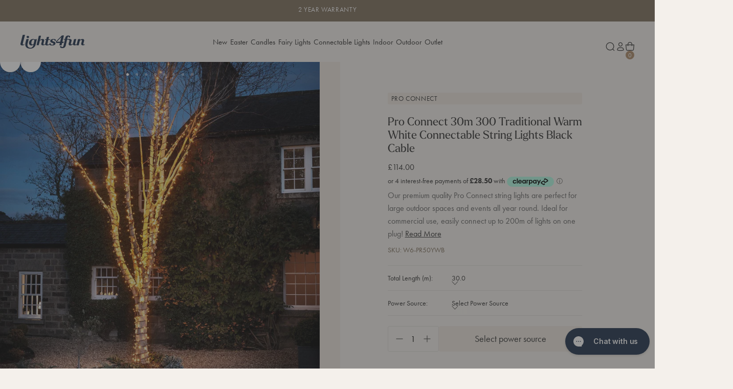

--- FILE ---
content_type: text/html; charset=utf-8
request_url: https://www.lights4fun.co.uk/products/pro-connect-30m-300-traditional-warm-white-connectable-string-lights-black-cable
body_size: 90251
content:















<!doctype html>
<html lang="en-gb">
  <head>
	<!--<script src="//www.lights4fun.co.uk/cdn/shop/files/pandectes-rules.js?v=7219692116865076547"></script> //disabled 05.11.25 -->
	
    <meta charset="utf-8">
    <meta http-equiv="X-UA-Compatible" content="IE=edge">
    <meta name="viewport" content="width=device-width,initial-scale=1">
    <meta name="theme-color" content=""><meta name="google-site-verification" content="mccKgNsLHfGFZSOVTXa6a2g6MD8vXw60aZNwClJWask">
      <meta name="google-site-verification" content="FW7OBalDgQlECtf8w1i9vfYYAgfy5ekjoCWF4Lcl4RM" /><link rel="preconnect" href="https://cdn.shopify.com" crossorigin><link rel="alternate" href="https://www.lights4fun.de/products/pro-connect-30m-300er-led-lichterkette-gold-warmweiss-koppelbar-schwarzes-kabel" hreflang="de"/><link rel="alternate" href="https://www.lights4fun.fr/products/guirlande-lumineuse-pro-connect-30m-300-led-blanc-chaud-classique-cable-noir-raccordable" hreflang="fr"/><link rel="alternate" href="https://www.lights4fun.co.uk/products/pro-connect-30m-300-traditional-warm-white-connectable-string-lights-black-cable" hreflang="en"/><link rel="alternate" href="https://www.lights4fun.co.uk/products/pro-connect-30m-300-traditional-warm-white-connectable-string-lights-black-cable" hreflang="x-default"/><link rel="canonical" href="https://www.lights4fun.co.uk/products/pro-connect-30m-300-traditional-warm-white-connectable-string-lights-black-cable" /><link rel="icon" type="image/png" href="//www.lights4fun.co.uk/cdn/shop/files/Theme_Favicon_32x32-01_32x32_4a5563d6-35da-498a-856f-a467eff00e3a.png?crop=center&height=16&v=1694172198&width=16" sizes="16x16" /><link rel="shortcut icon" type="image/png" href="//www.lights4fun.co.uk/cdn/shop/files/Theme_Favicon_32x32-01_32x32_4a5563d6-35da-498a-856f-a467eff00e3a.png?crop=center&height=32&v=1694172198&width=32" sizes="32x32" /><link rel="icon" type="image/png" href="//www.lights4fun.co.uk/cdn/shop/files/Theme_Favicon_32x32-01_32x32_4a5563d6-35da-498a-856f-a467eff00e3a.png?crop=center&height=194&v=1694172198&width=194" sizes="194x194" /><link rel="manifest" href="//www.lights4fun.co.uk/cdn/shop/t/711/assets/site.webmanifest.json?v=56584261978225383571768212698" />

<meta name="apple-mobile-web-app-title" content="Lights4fun.co.uk" />
<meta name="application-name" content="Lights4fun.co.uk" />
<meta name="msapplication-TileColor" content="" />
<meta name="msapplication-config" content="//www.lights4fun.co.uk/cdn/shop/t/711/assets/browserconfig.xml?v=199852" />
<meta name="theme-color" content="" />
<title>Pro Connect 30m 300 Traditional Warm White Connectable String Lights B</title><meta name="description" content="Our premium quality Pro Connect string lights are perfect for large outdoor spaces and events all year round. Ideal for commercial use, easily connect up to 200m of lights on one plug! || With simple connectors on the ends of each string, it&#39;s incredibly easy to connect them together to create the perfect length. Desig"><meta property="og:site_name" content="Lights4fun.co.uk">
<meta property="og:url" content="https://www.lights4fun.co.uk/products/pro-connect-30m-300-traditional-warm-white-connectable-string-lights-black-cable">
<meta property="og:title" content="Pro Connect 30m 300 Traditional Warm White Connectable String Lights B">
<meta property="og:type" content="product">
<meta property="og:description" content="Our premium quality Pro Connect string lights are perfect for large outdoor spaces and events all year round. Ideal for commercial use, easily connect up to 200m of lights on one plug! || With simple connectors on the ends of each string, it&#39;s incredibly easy to connect them together to create the perfect length. Desig"><meta property="og:image" content="http://www.lights4fun.co.uk/cdn/shop/files/PR50YWB_Warm-White-Outdoor-String-Lights-Black-Cable-Tree_4923bee2-ee63-4a48-9e5b-653facf39a73.jpg?v=1742555643&width=1500">
  <meta property="og:image:secure_url" content="https://www.lights4fun.co.uk/cdn/shop/files/PR50YWB_Warm-White-Outdoor-String-Lights-Black-Cable-Tree_4923bee2-ee63-4a48-9e5b-653facf39a73.jpg?v=1742555643&width=1500">
  <meta property="og:image:width" content="1500">
  <meta property="og:image:height" content="1500"><meta property="og:price:amount" content="114.00">
  <meta property="og:price:currency" content="GBP"><meta name="twitter:site" content="@Lights4fun"><meta name="twitter:card" content="summary_large_image">
<meta name="twitter:title" content="Pro Connect 30m 300 Traditional Warm White Connectable String Lights B">
<meta name="twitter:description" content="Our premium quality Pro Connect string lights are perfect for large outdoor spaces and events all year round. Ideal for commercial use, easily connect up to 200m of lights on one plug! || With simple connectors on the ends of each string, it&#39;s incredibly easy to connect them together to create the perfect length. Desig">
<script>
  window.BAO = window.BAO || {}
  window.theme = window.theme || {}

  document.documentElement.classList.remove('util-NoJs')

  window.BAO.appConfig = {
    yotpo: {
      starRatingWidgetId: "492482",
    },
  }

  window.theme = {
    isDevTheme: false,
    moneyFormat: "£{{amount}}",
    isTradeCustomer: false,
    vatRate: 1.2,
    strings: {
      addToCart: "Add To Bag",
      soldOut: "Sold out",
      unavailable: "Unavailable",
      selectPowerSource: "Select power source",
      search_url: "\/pages\/search-results",
      currency: {
        symbol: "£"
      },
      accessibility: {
        close: "Close",
        navigate_to: "Navigate to: {{ destination }}"
      },
      quicksearch: {
        headings: {
          popular_collections: "Popular Collections",
          useful_pages: "Useful Pages",
          recommended_collections: "Recommended Collections",
          suggested_collections: "Suggested Collections",
          suggested_pages: "Suggested Pages",
          product_results: "Product Results {{ count }}",
        },
        results: {
          view_all_results: "View All Results",
          no_results_found: "No Results Found",
        }
      },
      pagination: {
        products: "products",
        count: "{{ current }} of {{ total }} {{ items }} shown",
        loadMore: "Load More",
        showingAllProducts: "Showing All Products",
        showingAllArticles: "Showing All Articles",
        showingAllCollections: "Showing All Collections",
        showingAllResults: "Showing All Results"
      },
      search_results_template: {
        no_results: "No results found",
        showing_results: "Showing {{ count }} results for \u0026#39;{{ term }}\u0026#39;",
        spelling_corrected: "No products found for \u0026#39;{{ original_query }}\u0026#39;, showing results for \u0026#39;{{ query }}\u0026#39; instead.",
        partial_match: "No products exactly match \u0026#39;{{ query }}\u0026#39;, showing results that partially match instead.",
        facets: {
          highest_price: "The highest price is {{ price }}",
          from: "From",
          to: "To",
          clear_all: "Clear All",
          reset: "Reset",
          sort_by_label: "Sort by:"
        }
      },
      trade: {
        inc_vat: "Inc. VAT",
        exc_vat: "Ex. VAT"
      },
      product: {
        percent_off: "Translation missing: en-gb.products.product.percent_off",
        price: {
          regular_price: "Regular price",
          sale_price: "Sale price",
          from_price_html: "From {{ price }}"
        },fallbackImage: "\/\/www.lights4fun.co.uk\/cdn\/shop\/files\/fallback-min.jpg?v=1694173250\u0026width=860",labels: {
          sale: "Sale",
          value_off: "{{ amount }} OFF",
          percentage_off: "{{ amount }}% OFF",
          low_stock: "Low Stock",
          new: "New",
          coming_soon: "Coming Soon",
          coming_back_soon: "Coming Back Soon",
          out_of_stock: "Out of Stock"
        },
        display_new_label: true,
        hover_label_background_colour: "#7f705d",
        hover_label_content_colour: "light"
      },
    }
  }

  
</script>

<link rel="stylesheet" href="https://use.typekit.net/xaw4nik.css"><script src="//www.lights4fun.co.uk/cdn/shop/t/711/assets/vendor-custom-element-polyfill.js?v=47507891713434970541768212702" type="module"></script>

<script src="https://cdn.shopify.com/s/shopify/shopify_common.js" defer></script>

<script src="//www.lights4fun.co.uk/cdn/shop/t/711/assets/bao.js?v=126815503634931673621768212633" type="module"></script>
<script src="//www.lights4fun.co.uk/cdn/shop/t/711/assets/bao-utils.js?v=19688851458439489031768212633" type="module"></script>
<script src="//www.lights4fun.co.uk/cdn/shop/t/711/assets/bao-reactive-state.js?v=5022987548164089931768212632" type="module"></script>
<script src="//www.lights4fun.co.uk/cdn/shop/t/711/assets/bao-cycler.js?v=21525716723937485251768212630" type="module"></script>
<script src="//www.lights4fun.co.uk/cdn/shop/t/711/assets/bao-listeners.js?v=133500570216911661401768212631" type="module"></script>
<script src="//www.lights4fun.co.uk/cdn/shop/t/711/assets/bao-media.js?v=85518909788660363831768212632" type="module"></script>
<script src="//www.lights4fun.co.uk/cdn/shop/t/711/assets/bao-event-bus.js?v=120213979582113567311768212631" type="module"></script>
<script src="//www.lights4fun.co.uk/cdn/shop/t/711/assets/bao-custom-element.js?v=129692679640639101421768212630" type="module"></script>
<script src="//www.lights4fun.co.uk/cdn/shop/t/711/assets/bao-details-disclosure.js?v=75718277762601428951768212631" type="module"></script>
<script src="//www.lights4fun.co.uk/cdn/shop/t/711/assets/bao-carousel.js?v=9203916092894283941768212629" type="module"></script>
<script src="//www.lights4fun.co.uk/cdn/shop/t/711/assets/bao-accordion.js?v=170163426405111551441768212629" type="module"></script>

<script src="//www.lights4fun.co.uk/cdn/shop/t/711/assets/global.js?v=2025010367735658891768212650" type="module"></script>
<script src="//www.lights4fun.co.uk/cdn/shop/t/711/assets/bao-events.js?v=19397034209263432751768212631" type="module"></script>
<script src="//www.lights4fun.co.uk/cdn/shop/t/711/assets/bao-section-rendering.js?v=126370614356597038821768212633" type="module"></script>
<script src="//www.lights4fun.co.uk/cdn/shop/t/711/assets/bao-cart.js?v=14441852088377699581768212630" type="module"></script>
<script src="//www.lights4fun.co.uk/cdn/shop/t/711/assets/cart-count.js?v=77541946719085181411768212635" type="module"></script>
<script src="//www.lights4fun.co.uk/cdn/shop/t/711/assets/lazy-video.js?v=121058377757405751111768212655" type="module"></script>
<script src="//www.lights4fun.co.uk/cdn/shop/t/711/assets/product-form.js?v=50047496643874446171768212665" type="module"></script>
<script src="//www.lights4fun.co.uk/cdn/shop/t/711/assets/quantity-adjuster.js?v=155642904276754785981768212680" type="module"></script>
<script src="//www.lights4fun.co.uk/cdn/shop/t/711/assets/cart-item.js?v=65472671756038270251768212636" type="module"></script><script src="//www.lights4fun.co.uk/cdn/shop/t/711/assets/volume-boost.js?v=183723579164464563491768212703" type="module"></script><script>
  window.routes = {
    cart_add_url: '/cart/add',
    cart_change_url: '/cart/change',
    cart_update_url: '/cart/update',

    cartAddUrl: '/cart/add',
    cartChangeUrl: '/cart/change',
    cartUpdateUrl: '/cart/update',
  }

  window.product_labels = {
    new: {
      background: "#ede6de",
      color: "#3d4031",
    },
    low: {
      background: "#b08d6b",
      color: "#ffffff",
    },
    fast: {
      background: "#ede6de",
      color: "#3d4031",
    },
    sold_out: {
      background: "#3d4031",
      color: "#ffffff",
    }
  }
</script>

<script>
  window.addEventListener('load', () => {
    const hiddenUntilLoaded = Array.from(document.querySelectorAll('.util-HideUntilLoaded'))

    hiddenUntilLoaded.forEach(el => el.classList.remove('util-HideUntilLoaded'))
  })

  window.addEventListener('resize', measureInnerHeight)
  measureInnerHeight()

  function measureInnerHeight () {
    document.documentElement.style.setProperty('--InnerHeight', `${window.innerHeight}px`)
  }
</script>
<link href="//www.lights4fun.co.uk/cdn/shop/t/711/assets/sanitize-evergreen.css?v=56979917307373572541768212682" as="style" rel="preload"><link href="//www.lights4fun.co.uk/cdn/shop/t/711/assets/layout.css?v=103843091558915391691768212655" as="style" rel="preload"><style>
  
    /*
    |--------------------------------------------------------------------------
    | Theme defined properties
    |--------------------------------------------------------------------------
    |
    */
    :root {
      --ThemeColor_Accent: #7f705d;
    }
  

  /*
  |--------------------------------------------------------------------------
  | Default styles
  |--------------------------------------------------------------------------
  |
  */
  :where(.drw-Drawer, .drw-Drawers_Backdrop) {
    opacity: 0;
    visibility: hidden;
  }

  :where(.drw-Drawer-fromRight) {
    inset-inline-end: 0;

    transform: translateX(100%);
  }

  :where(.drw-Drawer-fromLeft) {
    inset-inline-start: 0;

    transform: translateX(-100%);
  }
  :where([data-module-drawers-move-me]) {
    display: none;
  }
</style><link href="//www.lights4fun.co.uk/cdn/shop/t/711/assets/sanitize-evergreen.css?v=56979917307373572541768212682" rel="stylesheet" type="text/css" media="all" /><link href="//www.lights4fun.co.uk/cdn/shop/t/711/assets/define.css?v=120096805335147413961768212645" rel="stylesheet" type="text/css" media="all" /><link href="//www.lights4fun.co.uk/cdn/shop/t/711/assets/utilities.css?v=126478843476620860001768212702" rel="stylesheet" type="text/css" media="all" /><link href="//www.lights4fun.co.uk/cdn/shop/t/711/assets/layout.css?v=103843091558915391691768212655" rel="stylesheet" type="text/css" media="all" /><link href="//www.lights4fun.co.uk/cdn/shop/t/711/assets/font-size.css?v=57083026475428027611768212647" rel="stylesheet" type="text/css" media="all" /><link href="//www.lights4fun.co.uk/cdn/shop/t/711/assets/responsive-image.css?v=36536334830474170711768212680" rel="stylesheet" type="text/css" media="all" /><link href="//www.lights4fun.co.uk/cdn/shop/t/711/assets/responsive-media.css?v=180615381121001767691768212680" rel="stylesheet" type="text/css" media="all" /><link href="//www.lights4fun.co.uk/cdn/shop/t/711/assets/buttons.css?v=23209757559772821101768212635" rel="stylesheet" type="text/css" media="all" /><link href="//www.lights4fun.co.uk/cdn/shop/t/711/assets/form.css?v=100110492625599224321768212649" rel="stylesheet" type="text/css" media="all" /><link href="//www.lights4fun.co.uk/cdn/shop/t/711/assets/rich-text.css?v=5540061141545601781768212681" rel="stylesheet" type="text/css" media="all" /><link href="//www.lights4fun.co.uk/cdn/shop/t/711/assets/section.css?v=34123354381509314271768212696" rel="stylesheet" type="text/css" media="all" /><link href="//www.lights4fun.co.uk/cdn/shop/t/711/assets/product-card.css?v=9995149667629682461768212663" rel="stylesheet" type="text/css" media="all" /><link href="//www.lights4fun.co.uk/cdn/shop/t/711/assets/collection-card.css?v=46419613565380832401768212639" rel="stylesheet" type="text/css" media="all" /><link href="//www.lights4fun.co.uk/cdn/shop/t/711/assets/quantity-adjuster.css?v=149195344745314870051768212679" rel="stylesheet" type="text/css" media="all" /><link href="//www.lights4fun.co.uk/cdn/shop/t/711/assets/modal-modal.css?v=115834959362582782981768212656" rel="stylesheet" type="text/css" media="all" /><link href="//www.lights4fun.co.uk/cdn/shop/t/711/assets/app-overrides.css?v=145301595397134038471768212625" rel="stylesheet" type="text/css" media="all" /><link href="//www.lights4fun.co.uk/cdn/shop/t/711/assets/breadcrumb.css?v=100154231772633409801768212634" rel="stylesheet" type="text/css" media="all" /><link
  rel="stylesheet"
  href="https://cdn.skypack.dev/-/keen-slider@v6.6.10-6UolF5LZuIaZoDlY8wmT/dist=es2019,mode=raw/keen-slider.min.css"
  media="print"
  onload="this.media='all'"
>
<noscript><link rel="stylesheet" href="https://cdn.skypack.dev/-/keen-slider@v6.6.10-6UolF5LZuIaZoDlY8wmT/dist=es2019,mode=raw/keen-slider.min.css" media="all" /></noscript>

<style>.util-Background-amber {
      --Background: #ffbf00;
    }.util-Background-blue {
      --Background: #2986cc;
    }.util-Background-black {
      --Background: #000000;
    }.util-Background-brown {
      --Background: #b45f06;
    }.util-Background-clear {
      --Background: #f3f6f4;
    }.util-Background-copper {
      --Background: #b87333;
    }.util-Background-cream {
      --Background: #fffdd0;
    }.util-Background-dark-green {
      --Background: #056005;
    }.util-Background-green {
      --Background: #6aa84f;
    }.util-Background-gold {
      --Background: #d4af37;
    }.util-Background-grey {
      --Background: #999999;
    }.util-Background-orange {
      --Background: #ffa500;
    }.util-Background-pink {
      --Background: #ffc0cb;
    }.util-Background-purple {
      --Background: #800080;
    }.util-Background-red {
      --Background: #ff0000;
    }.util-Background-rose-gold {
      --Background: #b76e79;
    }.util-Background-traditional-warm-white {
      --Background: #f7e2a6;
    }.util-Background-silver {
      --Background: #c0c0c0;
    }.util-Background-warm-white {
      --Background: #f7e2a6;
    }.util-Background-warm-white-white {
      --Background: #ffffff;
    }.util-Background-white {
      --Background: #ffffff;
    }.util-Background-yellow {
      --Background: #f9e709;
    }.util-Background-multi-coloured,
  .util-Background-multicolore,
  .util-Background-mehrfarbig {
    --Background: url(//www.lights4fun.co.uk/cdn/shop/t/711/assets/multi-coloured-icon-min_1024x1024.jpg?v=133137777392403878171768212656);
  }
</style>

  <script>window.performance && window.performance.mark && window.performance.mark('shopify.content_for_header.start');</script><meta id="shopify-digital-wallet" name="shopify-digital-wallet" content="/9250963518/digital_wallets/dialog">
<meta name="shopify-checkout-api-token" content="6762268de364460ccd6d67be8d4bbeb7">
<meta id="in-context-paypal-metadata" data-shop-id="9250963518" data-venmo-supported="false" data-environment="production" data-locale="en_US" data-paypal-v4="true" data-currency="GBP">
<link rel="alternate" type="application/json+oembed" href="https://www.lights4fun.co.uk/products/pro-connect-30m-300-traditional-warm-white-connectable-string-lights-black-cable.oembed">
<script async="async" src="/checkouts/internal/preloads.js?locale=en-GB"></script>
<link rel="preconnect" href="https://shop.app" crossorigin="anonymous">
<script async="async" src="https://shop.app/checkouts/internal/preloads.js?locale=en-GB&shop_id=9250963518" crossorigin="anonymous"></script>
<script id="apple-pay-shop-capabilities" type="application/json">{"shopId":9250963518,"countryCode":"GB","currencyCode":"GBP","merchantCapabilities":["supports3DS"],"merchantId":"gid:\/\/shopify\/Shop\/9250963518","merchantName":"Lights4fun.co.uk","requiredBillingContactFields":["postalAddress","email"],"requiredShippingContactFields":["postalAddress","email"],"shippingType":"shipping","supportedNetworks":["visa","maestro","masterCard","amex","discover","elo"],"total":{"type":"pending","label":"Lights4fun.co.uk","amount":"1.00"},"shopifyPaymentsEnabled":true,"supportsSubscriptions":true}</script>
<script id="shopify-features" type="application/json">{"accessToken":"6762268de364460ccd6d67be8d4bbeb7","betas":["rich-media-storefront-analytics"],"domain":"www.lights4fun.co.uk","predictiveSearch":true,"shopId":9250963518,"locale":"en"}</script>
<script>var Shopify = Shopify || {};
Shopify.shop = "lights4fun.myshopify.com";
Shopify.locale = "en-gb";
Shopify.currency = {"active":"GBP","rate":"1.0"};
Shopify.country = "GB";
Shopify.theme = {"name":"Post January Sale Theme","id":148753875127,"schema_name":"By Association Only","schema_version":"1.0.0","theme_store_id":null,"role":"main"};
Shopify.theme.handle = "null";
Shopify.theme.style = {"id":null,"handle":null};
Shopify.cdnHost = "www.lights4fun.co.uk/cdn";
Shopify.routes = Shopify.routes || {};
Shopify.routes.root = "/";</script>
<script type="module">!function(o){(o.Shopify=o.Shopify||{}).modules=!0}(window);</script>
<script>!function(o){function n(){var o=[];function n(){o.push(Array.prototype.slice.apply(arguments))}return n.q=o,n}var t=o.Shopify=o.Shopify||{};t.loadFeatures=n(),t.autoloadFeatures=n()}(window);</script>
<script>
  window.ShopifyPay = window.ShopifyPay || {};
  window.ShopifyPay.apiHost = "shop.app\/pay";
  window.ShopifyPay.redirectState = null;
</script>
<script id="shop-js-analytics" type="application/json">{"pageType":"product"}</script>
<script defer="defer" async type="module" src="//www.lights4fun.co.uk/cdn/shopifycloud/shop-js/modules/v2/client.init-shop-cart-sync_BN7fPSNr.en.esm.js"></script>
<script defer="defer" async type="module" src="//www.lights4fun.co.uk/cdn/shopifycloud/shop-js/modules/v2/chunk.common_Cbph3Kss.esm.js"></script>
<script defer="defer" async type="module" src="//www.lights4fun.co.uk/cdn/shopifycloud/shop-js/modules/v2/chunk.modal_DKumMAJ1.esm.js"></script>
<script type="module">
  await import("//www.lights4fun.co.uk/cdn/shopifycloud/shop-js/modules/v2/client.init-shop-cart-sync_BN7fPSNr.en.esm.js");
await import("//www.lights4fun.co.uk/cdn/shopifycloud/shop-js/modules/v2/chunk.common_Cbph3Kss.esm.js");
await import("//www.lights4fun.co.uk/cdn/shopifycloud/shop-js/modules/v2/chunk.modal_DKumMAJ1.esm.js");

  window.Shopify.SignInWithShop?.initShopCartSync?.({"fedCMEnabled":true,"windoidEnabled":true});

</script>
<script>
  window.Shopify = window.Shopify || {};
  if (!window.Shopify.featureAssets) window.Shopify.featureAssets = {};
  window.Shopify.featureAssets['shop-js'] = {"shop-cart-sync":["modules/v2/client.shop-cart-sync_CJVUk8Jm.en.esm.js","modules/v2/chunk.common_Cbph3Kss.esm.js","modules/v2/chunk.modal_DKumMAJ1.esm.js"],"init-fed-cm":["modules/v2/client.init-fed-cm_7Fvt41F4.en.esm.js","modules/v2/chunk.common_Cbph3Kss.esm.js","modules/v2/chunk.modal_DKumMAJ1.esm.js"],"init-shop-email-lookup-coordinator":["modules/v2/client.init-shop-email-lookup-coordinator_Cc088_bR.en.esm.js","modules/v2/chunk.common_Cbph3Kss.esm.js","modules/v2/chunk.modal_DKumMAJ1.esm.js"],"init-windoid":["modules/v2/client.init-windoid_hPopwJRj.en.esm.js","modules/v2/chunk.common_Cbph3Kss.esm.js","modules/v2/chunk.modal_DKumMAJ1.esm.js"],"shop-button":["modules/v2/client.shop-button_B0jaPSNF.en.esm.js","modules/v2/chunk.common_Cbph3Kss.esm.js","modules/v2/chunk.modal_DKumMAJ1.esm.js"],"shop-cash-offers":["modules/v2/client.shop-cash-offers_DPIskqss.en.esm.js","modules/v2/chunk.common_Cbph3Kss.esm.js","modules/v2/chunk.modal_DKumMAJ1.esm.js"],"shop-toast-manager":["modules/v2/client.shop-toast-manager_CK7RT69O.en.esm.js","modules/v2/chunk.common_Cbph3Kss.esm.js","modules/v2/chunk.modal_DKumMAJ1.esm.js"],"init-shop-cart-sync":["modules/v2/client.init-shop-cart-sync_BN7fPSNr.en.esm.js","modules/v2/chunk.common_Cbph3Kss.esm.js","modules/v2/chunk.modal_DKumMAJ1.esm.js"],"init-customer-accounts-sign-up":["modules/v2/client.init-customer-accounts-sign-up_CfPf4CXf.en.esm.js","modules/v2/client.shop-login-button_DeIztwXF.en.esm.js","modules/v2/chunk.common_Cbph3Kss.esm.js","modules/v2/chunk.modal_DKumMAJ1.esm.js"],"pay-button":["modules/v2/client.pay-button_CgIwFSYN.en.esm.js","modules/v2/chunk.common_Cbph3Kss.esm.js","modules/v2/chunk.modal_DKumMAJ1.esm.js"],"init-customer-accounts":["modules/v2/client.init-customer-accounts_DQ3x16JI.en.esm.js","modules/v2/client.shop-login-button_DeIztwXF.en.esm.js","modules/v2/chunk.common_Cbph3Kss.esm.js","modules/v2/chunk.modal_DKumMAJ1.esm.js"],"avatar":["modules/v2/client.avatar_BTnouDA3.en.esm.js"],"init-shop-for-new-customer-accounts":["modules/v2/client.init-shop-for-new-customer-accounts_CsZy_esa.en.esm.js","modules/v2/client.shop-login-button_DeIztwXF.en.esm.js","modules/v2/chunk.common_Cbph3Kss.esm.js","modules/v2/chunk.modal_DKumMAJ1.esm.js"],"shop-follow-button":["modules/v2/client.shop-follow-button_BRMJjgGd.en.esm.js","modules/v2/chunk.common_Cbph3Kss.esm.js","modules/v2/chunk.modal_DKumMAJ1.esm.js"],"checkout-modal":["modules/v2/client.checkout-modal_B9Drz_yf.en.esm.js","modules/v2/chunk.common_Cbph3Kss.esm.js","modules/v2/chunk.modal_DKumMAJ1.esm.js"],"shop-login-button":["modules/v2/client.shop-login-button_DeIztwXF.en.esm.js","modules/v2/chunk.common_Cbph3Kss.esm.js","modules/v2/chunk.modal_DKumMAJ1.esm.js"],"lead-capture":["modules/v2/client.lead-capture_DXYzFM3R.en.esm.js","modules/v2/chunk.common_Cbph3Kss.esm.js","modules/v2/chunk.modal_DKumMAJ1.esm.js"],"shop-login":["modules/v2/client.shop-login_CA5pJqmO.en.esm.js","modules/v2/chunk.common_Cbph3Kss.esm.js","modules/v2/chunk.modal_DKumMAJ1.esm.js"],"payment-terms":["modules/v2/client.payment-terms_BxzfvcZJ.en.esm.js","modules/v2/chunk.common_Cbph3Kss.esm.js","modules/v2/chunk.modal_DKumMAJ1.esm.js"]};
</script>
<script>(function() {
  var isLoaded = false;
  function asyncLoad() {
    if (isLoaded) return;
    isLoaded = true;
    var urls = ["https:\/\/cdn.shipup.co\/latest_v2\/shipup-shopify.js?shop=lights4fun.myshopify.com","\/\/staticw2.yotpo.com\/Yf269YDiTduWJJHBjdBjm6qUw0CFsYI54ELTpBrL\/widget.js?shop=lights4fun.myshopify.com","https:\/\/wisepops.net\/loader.js?v=2\u0026h=e8uc5n2oag\u0026shop=lights4fun.myshopify.com","https:\/\/dr4qe3ddw9y32.cloudfront.net\/awin-shopify-integration-code.js?aid=1531\u0026v=shopifyApp_5.2.5\u0026ts=1768385787896\u0026shop=lights4fun.myshopify.com","https:\/\/cdn.attn.tv\/lights4f\/dtag.js?shop=lights4fun.myshopify.com","https:\/\/widgetic.com\/sdk\/sdk.js?shop=lights4fun.myshopify.com","https:\/\/na.shgcdn3.com\/pixel-collector.js?shop=lights4fun.myshopify.com","https:\/\/ecommplugins-scripts.trustpilot.com\/v2.1\/js\/header.min.js?settings=eyJrZXkiOiJjcWFMbkJqZmhnaUZ2SlJvIiwicyI6InNrdSJ9\u0026v=2.5\u0026shop=lights4fun.myshopify.com","https:\/\/ecommplugins-scripts.trustpilot.com\/v2.1\/js\/success.min.js?settings=eyJrZXkiOiJjcWFMbkJqZmhnaUZ2SlJvIiwicyI6InNrdSIsInQiOlsib3JkZXJzL2Z1bGZpbGxlZCJdLCJ2IjoiIiwiYSI6IiJ9\u0026shop=lights4fun.myshopify.com","https:\/\/ecommplugins-trustboxsettings.trustpilot.com\/lights4fun.myshopify.com.js?settings=1755164339021\u0026shop=lights4fun.myshopify.com","https:\/\/widget.trustpilot.com\/bootstrap\/v5\/tp.widget.sync.bootstrap.min.js?shop=lights4fun.myshopify.com","https:\/\/ls.dycdn.net\/gfgnnum0.js?shop=lights4fun.myshopify.com","\/\/backinstock.useamp.com\/widget\/22306_1767154941.js?category=bis\u0026v=6\u0026shop=lights4fun.myshopify.com","https:\/\/s3.eu-west-1.amazonaws.com\/production-klarna-il-shopify-osm\/a0a90c8788fe7d95e5ba69e3f9112608bb042b37\/lights4fun.myshopify.com-1768222419425.js?shop=lights4fun.myshopify.com"];
    for (var i = 0; i < urls.length; i++) {
      var s = document.createElement('script');
      s.type = 'text/javascript';
      s.async = true;
      s.src = urls[i];
      var x = document.getElementsByTagName('script')[0];
      x.parentNode.insertBefore(s, x);
    }
  };
  if(window.attachEvent) {
    window.attachEvent('onload', asyncLoad);
  } else {
    window.addEventListener('load', asyncLoad, false);
  }
})();</script>
<script id="__st">var __st={"a":9250963518,"offset":0,"reqid":"1307c4e2-0d50-4d14-a5a8-ce890b140bef-1769908686","pageurl":"www.lights4fun.co.uk\/products\/pro-connect-30m-300-traditional-warm-white-connectable-string-lights-black-cable","u":"47543ef1dbd1","p":"product","rtyp":"product","rid":2193411113022};</script>
<script>window.ShopifyPaypalV4VisibilityTracking = true;</script>
<script id="captcha-bootstrap">!function(){'use strict';const t='contact',e='account',n='new_comment',o=[[t,t],['blogs',n],['comments',n],[t,'customer']],c=[[e,'customer_login'],[e,'guest_login'],[e,'recover_customer_password'],[e,'create_customer']],r=t=>t.map((([t,e])=>`form[action*='/${t}']:not([data-nocaptcha='true']) input[name='form_type'][value='${e}']`)).join(','),a=t=>()=>t?[...document.querySelectorAll(t)].map((t=>t.form)):[];function s(){const t=[...o],e=r(t);return a(e)}const i='password',u='form_key',d=['recaptcha-v3-token','g-recaptcha-response','h-captcha-response',i],f=()=>{try{return window.sessionStorage}catch{return}},m='__shopify_v',_=t=>t.elements[u];function p(t,e,n=!1){try{const o=window.sessionStorage,c=JSON.parse(o.getItem(e)),{data:r}=function(t){const{data:e,action:n}=t;return t[m]||n?{data:e,action:n}:{data:t,action:n}}(c);for(const[e,n]of Object.entries(r))t.elements[e]&&(t.elements[e].value=n);n&&o.removeItem(e)}catch(o){console.error('form repopulation failed',{error:o})}}const l='form_type',E='cptcha';function T(t){t.dataset[E]=!0}const w=window,h=w.document,L='Shopify',v='ce_forms',y='captcha';let A=!1;((t,e)=>{const n=(g='f06e6c50-85a8-45c8-87d0-21a2b65856fe',I='https://cdn.shopify.com/shopifycloud/storefront-forms-hcaptcha/ce_storefront_forms_captcha_hcaptcha.v1.5.2.iife.js',D={infoText:'Protected by hCaptcha',privacyText:'Privacy',termsText:'Terms'},(t,e,n)=>{const o=w[L][v],c=o.bindForm;if(c)return c(t,g,e,D).then(n);var r;o.q.push([[t,g,e,D],n]),r=I,A||(h.body.append(Object.assign(h.createElement('script'),{id:'captcha-provider',async:!0,src:r})),A=!0)});var g,I,D;w[L]=w[L]||{},w[L][v]=w[L][v]||{},w[L][v].q=[],w[L][y]=w[L][y]||{},w[L][y].protect=function(t,e){n(t,void 0,e),T(t)},Object.freeze(w[L][y]),function(t,e,n,w,h,L){const[v,y,A,g]=function(t,e,n){const i=e?o:[],u=t?c:[],d=[...i,...u],f=r(d),m=r(i),_=r(d.filter((([t,e])=>n.includes(e))));return[a(f),a(m),a(_),s()]}(w,h,L),I=t=>{const e=t.target;return e instanceof HTMLFormElement?e:e&&e.form},D=t=>v().includes(t);t.addEventListener('submit',(t=>{const e=I(t);if(!e)return;const n=D(e)&&!e.dataset.hcaptchaBound&&!e.dataset.recaptchaBound,o=_(e),c=g().includes(e)&&(!o||!o.value);(n||c)&&t.preventDefault(),c&&!n&&(function(t){try{if(!f())return;!function(t){const e=f();if(!e)return;const n=_(t);if(!n)return;const o=n.value;o&&e.removeItem(o)}(t);const e=Array.from(Array(32),(()=>Math.random().toString(36)[2])).join('');!function(t,e){_(t)||t.append(Object.assign(document.createElement('input'),{type:'hidden',name:u})),t.elements[u].value=e}(t,e),function(t,e){const n=f();if(!n)return;const o=[...t.querySelectorAll(`input[type='${i}']`)].map((({name:t})=>t)),c=[...d,...o],r={};for(const[a,s]of new FormData(t).entries())c.includes(a)||(r[a]=s);n.setItem(e,JSON.stringify({[m]:1,action:t.action,data:r}))}(t,e)}catch(e){console.error('failed to persist form',e)}}(e),e.submit())}));const S=(t,e)=>{t&&!t.dataset[E]&&(n(t,e.some((e=>e===t))),T(t))};for(const o of['focusin','change'])t.addEventListener(o,(t=>{const e=I(t);D(e)&&S(e,y())}));const B=e.get('form_key'),M=e.get(l),P=B&&M;t.addEventListener('DOMContentLoaded',(()=>{const t=y();if(P)for(const e of t)e.elements[l].value===M&&p(e,B);[...new Set([...A(),...v().filter((t=>'true'===t.dataset.shopifyCaptcha))])].forEach((e=>S(e,t)))}))}(h,new URLSearchParams(w.location.search),n,t,e,['guest_login'])})(!0,!1)}();</script>
<script integrity="sha256-4kQ18oKyAcykRKYeNunJcIwy7WH5gtpwJnB7kiuLZ1E=" data-source-attribution="shopify.loadfeatures" defer="defer" src="//www.lights4fun.co.uk/cdn/shopifycloud/storefront/assets/storefront/load_feature-a0a9edcb.js" crossorigin="anonymous"></script>
<script crossorigin="anonymous" defer="defer" src="//www.lights4fun.co.uk/cdn/shopifycloud/storefront/assets/shopify_pay/storefront-65b4c6d7.js?v=20250812"></script>
<script data-source-attribution="shopify.dynamic_checkout.dynamic.init">var Shopify=Shopify||{};Shopify.PaymentButton=Shopify.PaymentButton||{isStorefrontPortableWallets:!0,init:function(){window.Shopify.PaymentButton.init=function(){};var t=document.createElement("script");t.src="https://www.lights4fun.co.uk/cdn/shopifycloud/portable-wallets/latest/portable-wallets.en.js",t.type="module",document.head.appendChild(t)}};
</script>
<script data-source-attribution="shopify.dynamic_checkout.buyer_consent">
  function portableWalletsHideBuyerConsent(e){var t=document.getElementById("shopify-buyer-consent"),n=document.getElementById("shopify-subscription-policy-button");t&&n&&(t.classList.add("hidden"),t.setAttribute("aria-hidden","true"),n.removeEventListener("click",e))}function portableWalletsShowBuyerConsent(e){var t=document.getElementById("shopify-buyer-consent"),n=document.getElementById("shopify-subscription-policy-button");t&&n&&(t.classList.remove("hidden"),t.removeAttribute("aria-hidden"),n.addEventListener("click",e))}window.Shopify?.PaymentButton&&(window.Shopify.PaymentButton.hideBuyerConsent=portableWalletsHideBuyerConsent,window.Shopify.PaymentButton.showBuyerConsent=portableWalletsShowBuyerConsent);
</script>
<script data-source-attribution="shopify.dynamic_checkout.cart.bootstrap">document.addEventListener("DOMContentLoaded",(function(){function t(){return document.querySelector("shopify-accelerated-checkout-cart, shopify-accelerated-checkout")}if(t())Shopify.PaymentButton.init();else{new MutationObserver((function(e,n){t()&&(Shopify.PaymentButton.init(),n.disconnect())})).observe(document.body,{childList:!0,subtree:!0})}}));
</script>
<link id="shopify-accelerated-checkout-styles" rel="stylesheet" media="screen" href="https://www.lights4fun.co.uk/cdn/shopifycloud/portable-wallets/latest/accelerated-checkout-backwards-compat.css" crossorigin="anonymous">
<style id="shopify-accelerated-checkout-cart">
        #shopify-buyer-consent {
  margin-top: 1em;
  display: inline-block;
  width: 100%;
}

#shopify-buyer-consent.hidden {
  display: none;
}

#shopify-subscription-policy-button {
  background: none;
  border: none;
  padding: 0;
  text-decoration: underline;
  font-size: inherit;
  cursor: pointer;
}

#shopify-subscription-policy-button::before {
  box-shadow: none;
}

      </style>

<script>window.performance && window.performance.mark && window.performance.mark('shopify.content_for_header.end');</script>
  





  <script type="text/javascript">
    
      window.__shgMoneyFormat = window.__shgMoneyFormat || {"GBP":{"currency":"GBP","currency_symbol":"£","currency_symbol_location":"left","decimal_places":2,"decimal_separator":".","thousands_separator":","}};
    
    window.__shgCurrentCurrencyCode = window.__shgCurrentCurrencyCode || {
      currency: "GBP",
      currency_symbol: "£",
      decimal_separator: ".",
      thousands_separator: ",",
      decimal_places: 2,
      currency_symbol_location: "left"
    };
  </script>



<script id="pandectes-rules">   /* PANDECTES-GDPR: DO NOT MODIFY AUTO GENERATED CODE OF THIS SCRIPT */      window.PandectesSettings = {"store":{"id":9250963518,"plan":"premium","theme":"Back to RRP - Non-Mothers Day Gift Card Banner","primaryLocale":"en","adminMode":false,"headless":false,"storefrontRootDomain":"","checkoutRootDomain":"","storefrontAccessToken":""},"tsPublished":1743375663,"declaration":{"showPurpose":true,"showProvider":true,"declIntroText":"We use cookies to optimize website functionality, analyze the performance, and provide personalized experience to you. Some cookies are essential to make the website operate and function correctly. Those cookies cannot be disabled. In this window you can manage your preference of cookies.","showDateGenerated":true},"language":{"unpublished":[],"languageMode":"Single","fallbackLanguage":"en","languageDetection":"browser","languagesSupported":[]},"texts":{"managed":{"headerText":{"en":"We respect your privacy"},"consentText":{"en":"This website uses cookies to improve your experience."},"linkText":{"en":"View cookie policy"},"imprintText":{"en":"Imprint"},"allowButtonText":{"en":"Accept"},"denyButtonText":{"en":"Decline"},"dismissButtonText":{"en":"Ok"},"leaveSiteButtonText":{"en":"Leave this site"},"preferencesButtonText":{"en":"Manage"},"cookiePolicyText":{"en":"Cookie policy"},"preferencesPopupTitleText":{"en":"Manage consent preferences"},"preferencesPopupIntroText":{"en":"We use cookies to optimize website functionality, analyze the performance, and provide personalized experience to you. Some cookies are essential to make the website operate and function correctly. Those cookies cannot be disabled. In this window you can manage your preference of cookies."},"preferencesPopupSaveButtonText":{"en":"Save preferences"},"preferencesPopupCloseButtonText":{"en":"Close"},"preferencesPopupAcceptAllButtonText":{"en":"Accept all"},"preferencesPopupRejectAllButtonText":{"en":"Reject all"},"cookiesDetailsText":{"en":"Cookies details"},"preferencesPopupAlwaysAllowedText":{"en":"Always allowed"},"accessSectionParagraphText":{"en":"You have the right to request access to your data at any time."},"accessSectionTitleText":{"en":"Data portability"},"accessSectionAccountInfoActionText":{"en":"Personal data"},"accessSectionDownloadReportActionText":{"en":"Request export"},"accessSectionGDPRRequestsActionText":{"en":"Data subject requests"},"accessSectionOrdersRecordsActionText":{"en":"Orders"},"rectificationSectionParagraphText":{"en":"You have the right to request your data to be updated whenever you think it is appropriate."},"rectificationSectionTitleText":{"en":"Data Rectification"},"rectificationCommentPlaceholder":{"en":"Describe what you want to be updated"},"rectificationCommentValidationError":{"en":"Comment is required"},"rectificationSectionEditAccountActionText":{"en":"Request an update"},"erasureSectionTitleText":{"en":"Right to be forgotten"},"erasureSectionParagraphText":{"en":"You have the right to ask all your data to be erased. After that, you will no longer be able to access your account."},"erasureSectionRequestDeletionActionText":{"en":"Request personal data deletion"},"consentDate":{"en":"Consent date"},"consentId":{"en":"Consent ID"},"consentSectionChangeConsentActionText":{"en":"Change consent preference"},"consentSectionConsentedText":{"en":"You consented to the cookies policy of this website on"},"consentSectionNoConsentText":{"en":"You have not consented to the cookies policy of this website."},"consentSectionTitleText":{"en":"Your cookie consent"},"consentStatus":{"en":"Consent preference"},"confirmationFailureMessage":{"en":"Your request was not verified. Please try again and if problem persists, contact store owner for assistance"},"confirmationFailureTitle":{"en":"A problem occurred"},"confirmationSuccessMessage":{"en":"We will soon get back to you as to your request."},"confirmationSuccessTitle":{"en":"Your request is verified"},"guestsSupportEmailFailureMessage":{"en":"Your request was not submitted. Please try again and if problem persists, contact store owner for assistance."},"guestsSupportEmailFailureTitle":{"en":"A problem occurred"},"guestsSupportEmailPlaceholder":{"en":"E-mail address"},"guestsSupportEmailSuccessMessage":{"en":"If you are registered as a customer of this store, you will soon receive an email with instructions on how to proceed."},"guestsSupportEmailSuccessTitle":{"en":"Thank you for your request"},"guestsSupportEmailValidationError":{"en":"Email is not valid"},"guestsSupportInfoText":{"en":"Please login with your customer account to further proceed."},"submitButton":{"en":"Submit"},"submittingButton":{"en":"Submitting..."},"cancelButton":{"en":"Cancel"},"declIntroText":{"en":"We use cookies to optimize website functionality, analyze the performance, and provide personalized experience to you. Some cookies are essential to make the website operate and function correctly. Those cookies cannot be disabled. In this window you can manage your preference of cookies."},"declName":{"en":"Name"},"declPurpose":{"en":"Purpose"},"declType":{"en":"Type"},"declRetention":{"en":"Retention"},"declProvider":{"en":"Provider"},"declFirstParty":{"en":"First-party"},"declThirdParty":{"en":"Third-party"},"declSeconds":{"en":"seconds"},"declMinutes":{"en":"minutes"},"declHours":{"en":"hours"},"declDays":{"en":"days"},"declMonths":{"en":"months"},"declYears":{"en":"years"},"declSession":{"en":"Session"},"declDomain":{"en":"Domain"},"declPath":{"en":"Path"}},"categories":{"strictlyNecessaryCookiesTitleText":{"en":"Strictly necessary cookies"},"strictlyNecessaryCookiesDescriptionText":{"en":"These cookies are essential in order to enable you to move around the website and use its features, such as accessing secure areas of the website. The website cannot function properly without these cookies."},"functionalityCookiesTitleText":{"en":"Functional cookies"},"functionalityCookiesDescriptionText":{"en":"These cookies enable the site to provide enhanced functionality and personalisation. They may be set by us or by third party providers whose services we have added to our pages. If you do not allow these cookies then some or all of these services may not function properly."},"performanceCookiesTitleText":{"en":"Performance cookies"},"performanceCookiesDescriptionText":{"en":"These cookies enable us to monitor and improve the performance of our website. For example, they allow us to count visits, identify traffic sources and see which parts of the site are most popular."},"targetingCookiesTitleText":{"en":"Targeting cookies"},"targetingCookiesDescriptionText":{"en":"These cookies may be set through our site by our advertising partners. They may be used by those companies to build a profile of your interests and show you relevant adverts on other sites.    They do not store directly personal information, but are based on uniquely identifying your browser and internet device. If you do not allow these cookies, you will experience less targeted advertising."},"unclassifiedCookiesTitleText":{"en":"Unclassified cookies"},"unclassifiedCookiesDescriptionText":{"en":"Unclassified cookies are cookies that we are in the process of classifying, together with the providers of individual cookies."}},"auto":{}},"library":{"previewMode":false,"fadeInTimeout":0,"defaultBlocked":7,"showLink":false,"showImprintLink":false,"showGoogleLink":false,"enabled":true,"cookie":{"expiryDays":365,"secure":true,"domain":""},"dismissOnScroll":false,"dismissOnWindowClick":false,"dismissOnTimeout":false,"palette":{"popup":{"background":"#F4F0EB","backgroundForCalculations":{"a":1,"b":235,"g":240,"r":244},"text":"#333333"},"button":{"background":"#333333","backgroundForCalculations":{"a":1,"b":51,"g":51,"r":51},"text":"#FFFFFF","textForCalculation":{"a":1,"b":255,"g":255,"r":255},"border":"transparent"}},"content":{"href":"https://www.lights4fun.co.uk/policies/privacy-policy","imprintHref":"/","close":"&#10005;","target":"","logo":""},"window":"<div role=\"dialog\" aria-live=\"polite\" aria-label=\"cookieconsent\" aria-describedby=\"cookieconsent:desc\" id=\"pandectes-banner\" class=\"cc-window-wrapper cc-bottom-right-wrapper\"><div class=\"pd-cookie-banner-window cc-window {{classes}}\"><!--googleoff: all-->{{children}}<!--googleon: all--></div></div>","compliance":{"custom":"<div class=\"cc-compliance cc-highlight\">{{preferences}}{{allow}}</div>"},"type":"custom","layouts":{"basic":"{{message}}{{compliance}}"},"position":"bottom-right","theme":"classic","revokable":false,"animateRevokable":false,"revokableReset":false,"revokableLogoUrl":"https://cdn.shopify.com/s/files/1/0092/5096/3518/t/693/assets/pandectes-reopen-logo.png?v=1743090638","revokablePlacement":"bottom-left","revokableMarginHorizontal":15,"revokableMarginVertical":15,"static":false,"autoAttach":true,"hasTransition":true,"blacklistPage":[""],"elements":{"close":"<button aria-label=\"dismiss cookie message\" type=\"button\" tabindex=\"0\" class=\"cc-close\">{{close}}</button>","dismiss":"<button aria-label=\"dismiss cookie message\" type=\"button\" tabindex=\"0\" class=\"cc-btn cc-btn-decision cc-dismiss\">{{dismiss}}</button>","allow":"<button aria-label=\"allow cookies\" type=\"button\" tabindex=\"0\" class=\"cc-btn cc-btn-decision cc-allow\">{{allow}}</button>","deny":"<button aria-label=\"deny cookies\" type=\"button\" tabindex=\"0\" class=\"cc-btn cc-btn-decision cc-deny\">{{deny}}</button>","preferences":"<button aria-label=\"settings cookies\" tabindex=\"0\" type=\"button\" class=\"cc-btn cc-settings\" onclick=\"Pandectes.fn.openPreferences()\">{{preferences}}</button>"}},"geolocation":{"brOnly":false,"caOnly":false,"chOnly":false,"euOnly":false,"jpOnly":false,"thOnly":false,"zaOnly":false,"canadaOnly":false,"globalVisibility":true},"dsr":{"guestsSupport":false,"accessSectionDownloadReportAuto":false},"banner":{"resetTs":1710521823,"extraCss":"        .cc-banner-logo {max-width: 36em!important;}    @media(min-width: 768px) {.cc-window.cc-floating{max-width: 36em!important;width: 36em!important;}}    .cc-message, .pd-cookie-banner-window .cc-header, .cc-logo {text-align: left}    .cc-window-wrapper{z-index: 2147483647;}    .cc-window{padding: 25px!important;z-index: 2147483647;font-size: 14px!important;font-family: \"futura-pt\", Futura;}    .pd-cookie-banner-window .cc-header{font-size: 14px!important;font-family: \"futura-pt\", Futura;}    .pd-cp-ui{font-family: \"futura-pt\", Futura; background-color: #F4F0EB;color:#333333;}    button.pd-cp-btn, a.pd-cp-btn{background-color:#333333;color:#FFFFFF!important;}    input + .pd-cp-preferences-slider{background-color: rgba(51, 51, 51, 0.3)}    .pd-cp-scrolling-section::-webkit-scrollbar{background-color: rgba(51, 51, 51, 0.3)}    input:checked + .pd-cp-preferences-slider{background-color: rgba(51, 51, 51, 1)}    .pd-cp-scrolling-section::-webkit-scrollbar-thumb {background-color: rgba(51, 51, 51, 1)}    .pd-cp-ui-close{color:#333333;}    .pd-cp-preferences-slider:before{background-color: #F4F0EB}    .pd-cp-title:before {border-color: #333333!important}    .pd-cp-preferences-slider{background-color:#333333}    .pd-cp-toggle{color:#333333!important}    @media(max-width:699px) {.pd-cp-ui-close-top svg {fill: #333333}}    .pd-cp-toggle:hover,.pd-cp-toggle:visited,.pd-cp-toggle:active{color:#333333!important}    .pd-cookie-banner-window {box-shadow: 0 0 18px rgb(0 0 0 / 20%);}  // The following customizations have been added to mirror the theme branding. When styled, the above settings were as follows:// Configured on 12/03/24 by JH// Layout settings// - Position: Overlay// - Theme: Classic// - Text alignment: Left// - Width: 36em// - Font size: 14px// - Padding: 25px// Custom colour palette settings// - Banner background: #F4F0EB// - Banner message: #333333// - Button background: #FFFFFF// - Button text: #333333// Advanced styling settings// - font-family: \"futura-pt\", Futura// - z-index: 2147483647// - Container elemnet ID: pandectes-banner// - Shadow: Enabled// - Enable banner animations: Enabled// Overrides// - Any changes here should be applied to all stores (UK, DE and FR).cc-btn {  font-weight: 400;}.cc-link {  display: block;  padding: 0;  margin: 0;  color: #333333;  opacity: 1;}.cc-floating .cc-message {  margin-bottom: 0;  font-weight: 400 !important;  text-rendering: optimizeLegibility !important;  -webkit-font-smoothing: antialiased !important;}.cc-window {  display: flex;  flex-direction: column !important;  gap: 20px;  text-rendering: optimizeLegibility !important;  -webkit-font-smoothing: antialiased;}@media screen and (max-width: 767px) {  .cc-window {    width: calc(100% - 30px) !important;    margin: 15px;  }}.cc-btn, .pd-cp-ui-save {  align-items: center;  display: inline-flex;  font-weight: 400 !important;  white-space: nowrap;  justify-content: center;  padding: 9px 29px;  font-size: 16px;  line-height: 160%;  text-align: center;  border: 1px solid #333333 !important;  border-radius: 3px !important;  overflow: hidden;  letter-spacing: normal;  transition-duration: .22s;  transition-property: background-color, color, border-color;  transition-timing-function: ease-in-out;  text-rendering: optimizeLegibility !important;  -webkit-font-smoothing: antialiased !important;}.cc-btn.cc-settings {  background-color: transparent !important;  color: #333333 !important;}.cc-btn.cc-allow {  background-color: #333333 !important;  color: #FFFFFF !important;}.cc-btn.cc-settings:hover {   color: #FFFFFF !important;  background-color: #333333 !important;}.cc-btn.cc-allow:hover {  color: #333333 !important;  background-color: transparent !important;}.pd-cp-btn {  font-weight: 400 !important;  letter-spacing: normal;}.pd-cp-scrolling-section {  height: auto !important;}","customJavascript":{},"showPoweredBy":false,"logoHeight":40,"revokableTrigger":false,"hybridStrict":false,"cookiesBlockedByDefault":"7","isActive":true,"implicitSavePreferences":false,"cookieIcon":false,"blockBots":false,"showCookiesDetails":true,"hasTransition":true,"blockingPage":true,"showOnlyLandingPage":false,"leaveSiteUrl":"https://www.google.com","linkRespectStoreLang":false},"cookies":{"0":[{"name":"secure_customer_sig","type":"http","domain":"www.lights4fun.co.uk","path":"/","provider":"Shopify","firstParty":true,"retention":"1 year(s)","expires":1,"unit":"declYears","purpose":{"en":"Used in connection with customer login."}},{"name":"localization","type":"http","domain":"www.lights4fun.co.uk","path":"/","provider":"Shopify","firstParty":true,"retention":"1 year(s)","expires":1,"unit":"declYears","purpose":{"en":"Shopify store localization"}},{"name":"cart_currency","type":"http","domain":"www.lights4fun.co.uk","path":"/","provider":"Shopify","firstParty":true,"retention":"2 ","expires":2,"unit":"declSession","purpose":{"en":"The cookie is necessary for the secure checkout and payment function on the website. This function is provided by shopify.com."}},{"name":"shopify_pay_redirect","type":"http","domain":"www.lights4fun.co.uk","path":"/","provider":"Shopify","firstParty":true,"retention":"1 hour(s)","expires":1,"unit":"declHours","purpose":{"en":"The cookie is necessary for the secure checkout and payment function on the website. This function is provided by shopify.com."}},{"name":"_cmp_a","type":"http","domain":".lights4fun.co.uk","path":"/","provider":"Shopify","firstParty":false,"retention":"1 day(s)","expires":1,"unit":"declDays","purpose":{"en":"Used for managing customer privacy settings."}},{"name":"_tracking_consent","type":"http","domain":".lights4fun.co.uk","path":"/","provider":"Shopify","firstParty":false,"retention":"1 year(s)","expires":1,"unit":"declYears","purpose":{"en":"Tracking preferences."}},{"name":"keep_alive","type":"http","domain":"www.lights4fun.co.uk","path":"/","provider":"Shopify","firstParty":true,"retention":"30 minute(s)","expires":30,"unit":"declMinutes","purpose":{"en":"Used in connection with buyer localization."}},{"name":"_secure_session_id","type":"http","domain":"www.lights4fun.co.uk","path":"/","provider":"Shopify","firstParty":true,"retention":"1 month(s)","expires":1,"unit":"declMonths","purpose":{"en":"Used in connection with navigation through a storefront."}},{"name":"cart","type":"http","domain":"www.lights4fun.co.uk","path":"/","provider":"Shopify","firstParty":true,"retention":"2 ","expires":2,"unit":"declSession","purpose":{"en":"Necessary for the shopping cart functionality on the website."}},{"name":"cart_ts","type":"http","domain":"www.lights4fun.co.uk","path":"/","provider":"Shopify","firstParty":true,"retention":"2 ","expires":2,"unit":"declSession","purpose":{"en":"Used in connection with checkout."}},{"name":"cart_sig","type":"http","domain":"www.lights4fun.co.uk","path":"/","provider":"Shopify","firstParty":true,"retention":"2 ","expires":2,"unit":"declSession","purpose":{"en":"Shopify analytics."}}],"1":[{"name":"_pinterest_ct_ua","type":"http","domain":".ct.pinterest.com","path":"/","provider":"Pinterest","firstParty":false,"retention":"1 year(s)","expires":1,"unit":"declYears","purpose":{"en":"Used to group actions across pages."}},{"name":"_shg_session_id","type":"http","domain":"www.lights4fun.co.uk","path":"/","provider":"Shogun","firstParty":true,"retention":"30 minute(s)","expires":30,"unit":"declMinutes","purpose":{"en":"Used by Shogun Application"}},{"name":"_shg_user_id","type":"http","domain":"www.lights4fun.co.uk","path":"/","provider":"Shogun","firstParty":true,"retention":"1 year(s)","expires":1,"unit":"declYears","purpose":{"en":"Used by Shogun Application"}},{"name":"_hjSession_23808","type":"http","domain":".lights4fun.co.uk","path":"/","provider":"Hotjar","firstParty":false,"retention":"30 minute(s)","expires":30,"unit":"declMinutes","purpose":{"en":""}},{"name":"_hjSessionUser_23808","type":"http","domain":".lights4fun.co.uk","path":"/","provider":"Hotjar","firstParty":false,"retention":"1 year(s)","expires":1,"unit":"declYears","purpose":{"en":""}}],"2":[{"name":"_ga","type":"http","domain":".lights4fun.co.uk","path":"/","provider":"Google","firstParty":false,"retention":"1 year(s)","expires":1,"unit":"declYears","purpose":{"en":"Cookie is set by Google Analytics with unknown functionality"}},{"name":"_orig_referrer","type":"http","domain":".lights4fun.co.uk","path":"/","provider":"Shopify","firstParty":false,"retention":"2 ","expires":2,"unit":"declSession","purpose":{"en":"Tracks landing pages."}},{"name":"_shopify_y","type":"http","domain":".lights4fun.co.uk","path":"/","provider":"Shopify","firstParty":false,"retention":"1 year(s)","expires":1,"unit":"declYears","purpose":{"en":"Shopify analytics."}},{"name":"_shopify_s","type":"http","domain":".lights4fun.co.uk","path":"/","provider":"Shopify","firstParty":false,"retention":"30 minute(s)","expires":30,"unit":"declMinutes","purpose":{"en":"Shopify analytics."}},{"name":"_landing_page","type":"http","domain":".lights4fun.co.uk","path":"/","provider":"Shopify","firstParty":false,"retention":"2 ","expires":2,"unit":"declSession","purpose":{"en":"Tracks landing pages."}},{"name":"_shopify_s","type":"http","domain":"www.lights4fun.co.uk","path":"/","provider":"Shopify","firstParty":true,"retention":"30 minute(s)","expires":30,"unit":"declMinutes","purpose":{"en":"Shopify analytics."}},{"name":"_shopify_sa_t","type":"http","domain":"www.lights4fun.co.uk","path":"/","provider":"Shopify","firstParty":true,"retention":"30 minute(s)","expires":30,"unit":"declMinutes","purpose":{"en":"Shopify analytics relating to marketing & referrals."}},{"name":"_shopify_sa_p","type":"http","domain":"www.lights4fun.co.uk","path":"/","provider":"Shopify","firstParty":true,"retention":"30 minute(s)","expires":30,"unit":"declMinutes","purpose":{"en":"Shopify analytics relating to marketing & referrals."}},{"name":"epb_previous_pathname","type":"http","domain":"www.lights4fun.co.uk","path":"/","provider":"Hextom","firstParty":true,"retention":"Session","expires":-54,"unit":"declYears","purpose":{"en":"Used by Hextom promotion bar."}},{"name":"AWSALBCORS","type":"http","domain":"lootly.io","path":"/","provider":"Amazon","firstParty":false,"retention":"1 ","expires":1,"unit":"declSession","purpose":{"en":"Used as a second stickiness cookie by Amazon that has additionally the SameSite attribute."}},{"name":"_shopify_sa_t","type":"http","domain":".lights4fun.co.uk","path":"/","provider":"Shopify","firstParty":false,"retention":"30 minute(s)","expires":30,"unit":"declMinutes","purpose":{"en":"Shopify analytics relating to marketing & referrals."}},{"name":"_shopify_sa_p","type":"http","domain":".lights4fun.co.uk","path":"/","provider":"Shopify","firstParty":false,"retention":"30 minute(s)","expires":30,"unit":"declMinutes","purpose":{"en":"Shopify analytics relating to marketing & referrals."}},{"name":"_shopify_s","type":"http","domain":"uk","path":"/","provider":"Shopify","firstParty":false,"retention":"Session","expires":1,"unit":"declSeconds","purpose":{"en":"Shopify analytics."}},{"name":"_shopify_s","type":"http","domain":"co.uk","path":"/","provider":"Shopify","firstParty":false,"retention":"Session","expires":1,"unit":"declSeconds","purpose":{"en":"Shopify analytics."}},{"name":"_boomr_clss","type":"html_local","domain":"https://www.lights4fun.co.uk","path":"/","provider":"Shopify","firstParty":true,"retention":"Local Storage","expires":1,"unit":"declYears","purpose":{"en":"Used to monitor and optimize the performance of Shopify stores."}},{"name":"_ga_C4Z0J9NCFN","type":"http","domain":".lights4fun.co.uk","path":"/","provider":"Google","firstParty":false,"retention":"1 year(s)","expires":1,"unit":"declYears","purpose":{"en":""}},{"name":"_sp_ses.37a9","type":"http","domain":"www.lights4fun.co.uk","path":"/","provider":"Snowplow","firstParty":true,"retention":"30 minute(s)","expires":30,"unit":"declMinutes","purpose":{"en":""}},{"name":"_sp_id.37a9","type":"http","domain":"www.lights4fun.co.uk","path":"/","provider":"Snowplow","firstParty":true,"retention":"1 year(s)","expires":1,"unit":"declYears","purpose":{"en":""}}],"4":[{"name":"test_cookie","type":"http","domain":".doubleclick.net","path":"/","provider":"Google","firstParty":false,"retention":"15 minute(s)","expires":15,"unit":"declMinutes","purpose":{"en":"To measure the visitors’ actions after they click through from an advert. Expires after each visit."}},{"name":"MUID","type":"http","domain":".bing.com","path":"/","provider":"Microsoft","firstParty":false,"retention":"1 year(s)","expires":1,"unit":"declYears","purpose":{"en":"Cookie is placed by Microsoft to track visits across websites."}},{"name":"_gcl_au","type":"http","domain":".lights4fun.co.uk","path":"/","provider":"Google","firstParty":false,"retention":"3 month(s)","expires":3,"unit":"declMonths","purpose":{"en":"Cookie is placed by Google Tag Manager to track conversions."}},{"name":"__kla_id","type":"http","domain":"www.lights4fun.co.uk","path":"/","provider":"Klaviyo","firstParty":true,"retention":"1 year(s)","expires":1,"unit":"declYears","purpose":{"en":"Tracks when someone clicks through a Klaviyo email to your website."}},{"name":"_ttp","type":"http","domain":".tiktok.com","path":"/","provider":"TikTok","firstParty":false,"retention":"1 year(s)","expires":1,"unit":"declYears","purpose":{"en":"To measure and improve the performance of your advertising campaigns and to personalize the user's experience (including ads) on TikTok."}},{"name":"_tt_enable_cookie","type":"http","domain":".lights4fun.co.uk","path":"/","provider":"TikTok","firstParty":false,"retention":"1 year(s)","expires":1,"unit":"declYears","purpose":{"en":"Used to identify a visitor."}},{"name":"_ttp","type":"http","domain":".lights4fun.co.uk","path":"/","provider":"TikTok","firstParty":false,"retention":"1 year(s)","expires":1,"unit":"declYears","purpose":{"en":"To measure and improve the performance of your advertising campaigns and to personalize the user's experience (including ads) on TikTok."}},{"name":"_fbp","type":"http","domain":".lights4fun.co.uk","path":"/","provider":"Facebook","firstParty":false,"retention":"3 month(s)","expires":3,"unit":"declMonths","purpose":{"en":"Cookie is placed by Facebook to track visits across websites."}},{"name":"_pin_unauth","type":"http","domain":".lights4fun.co.uk","path":"/","provider":"Pinterest","firstParty":false,"retention":"1 year(s)","expires":1,"unit":"declYears","purpose":{"en":"Used to group actions for users who cannot be identified by Pinterest."}},{"name":"_uetsid","type":"http","domain":".lights4fun.co.uk","path":"/","provider":"Bing","firstParty":false,"retention":"1 day(s)","expires":1,"unit":"declDays","purpose":{"en":"This cookie is used by Bing to determine what ads should be shown that may be relevant to the end user perusing the site."}},{"name":"_uetvid","type":"http","domain":".lights4fun.co.uk","path":"/","provider":"Bing","firstParty":false,"retention":"1 year(s)","expires":1,"unit":"declYears","purpose":{"en":"Used to track visitors on multiple websites, in order to present relevant advertisement based on the visitor's preferences."}},{"name":"wpm-domain-test","type":"http","domain":"uk","path":"/","provider":"Shopify","firstParty":false,"retention":"Session","expires":1,"unit":"declSeconds","purpose":{"en":"Used to test the storage of parameters about products added to the cart or payment currency"}},{"name":"wpm-domain-test","type":"http","domain":"co.uk","path":"/","provider":"Shopify","firstParty":false,"retention":"Session","expires":1,"unit":"declSeconds","purpose":{"en":"Used to test the storage of parameters about products added to the cart or payment currency"}},{"name":"wpm-domain-test","type":"http","domain":"lights4fun.co.uk","path":"/","provider":"Shopify","firstParty":false,"retention":"Session","expires":1,"unit":"declSeconds","purpose":{"en":"Used to test the storage of parameters about products added to the cart or payment currency"}},{"name":"IDE","type":"http","domain":".doubleclick.net","path":"/","provider":"Google","firstParty":false,"retention":"1 year(s)","expires":1,"unit":"declYears","purpose":{"en":"To measure the visitors’ actions after they click through from an advert. Expires after 1 year."}},{"name":"wpm-domain-test","type":"http","domain":"www.lights4fun.co.uk","path":"/","provider":"Shopify","firstParty":true,"retention":"Session","expires":1,"unit":"declSeconds","purpose":{"en":"Used to test the storage of parameters about products added to the cart or payment currency"}},{"name":"lastExternalReferrer","type":"html_local","domain":"https://www.lights4fun.co.uk","path":"/","provider":"Facebook","firstParty":true,"retention":"Local Storage","expires":1,"unit":"declYears","purpose":{"en":"Detects how the user reached the website by registering their last URL-address."}},{"name":"tt_sessionId","type":"html_session","domain":"https://www.lights4fun.co.uk","path":"/","provider":"TikTok","firstParty":true,"retention":"Session","expires":1,"unit":"declYears","purpose":{"en":"Used by the social networking service, TikTok, for tracking the use of embedded services."}},{"name":"lastExternalReferrerTime","type":"html_local","domain":"https://www.lights4fun.co.uk","path":"/","provider":"Facebook","firstParty":true,"retention":"Local Storage","expires":1,"unit":"declYears","purpose":{"en":"Contains the timestamp of the last update of the lastExternalReferrer cookie."}},{"name":"tt_pixel_session_index","type":"html_session","domain":"https://www.lights4fun.co.uk","path":"/","provider":"TikTok","firstParty":true,"retention":"Session","expires":1,"unit":"declYears","purpose":{"en":"Used by the social networking service, TikTok, for tracking the use of embedded services."}},{"name":"tt_appInfo","type":"html_session","domain":"https://www.lights4fun.co.uk","path":"/","provider":"TikTok","firstParty":true,"retention":"Session","expires":1,"unit":"declYears","purpose":{"en":"Used by the social networking service, TikTok, for tracking the use of embedded services."}}],"8":[{"name":"_uetsid","type":"html_local","domain":"https://www.lights4fun.co.uk","path":"/","provider":"Unknown","firstParty":true,"retention":"Local Storage","expires":1,"unit":"declYears","purpose":{"en":"This cookie is used by Bing to determine what ads should be shown that may be relevant to the end user perusing the site."}},{"name":"_uetvid","type":"html_local","domain":"https://www.lights4fun.co.uk","path":"/","provider":"Unknown","firstParty":true,"retention":"Local Storage","expires":1,"unit":"declYears","purpose":{"en":"Used to track visitors on multiple websites, in order to present relevant advertisement based on the visitor's preferences."}},{"name":"ometria","type":"http","domain":".lights4fun.co.uk","path":"/","provider":"Unknown","firstParty":false,"retention":"1 year(s)","expires":1,"unit":"declYears","purpose":{"en":""}},{"name":"PAC","type":"http","domain":".lights4fun.co.uk","path":"/","provider":"Unknown","firstParty":false,"retention":"1 year(s)","expires":1,"unit":"declYears","purpose":{"en":""}},{"name":"sa-user-id","type":"http","domain":"tags.srv.stackadapt.com","path":"/","provider":"Unknown","firstParty":false,"retention":"1 year(s)","expires":1,"unit":"declYears","purpose":{"en":""}},{"name":"sa-user-id-v2","type":"http","domain":"tags.srv.stackadapt.com","path":"/","provider":"Unknown","firstParty":false,"retention":"1 year(s)","expires":1,"unit":"declYears","purpose":{"en":""}},{"name":"sa-user-id-v2","type":"http","domain":".srv.stackadapt.com","path":"/","provider":"Unknown","firstParty":false,"retention":"1 year(s)","expires":1,"unit":"declYears","purpose":{"en":""}},{"name":"PAS","type":"http","domain":".lights4fun.co.uk","path":"/","provider":"Unknown","firstParty":false,"retention":"1 hour(s)","expires":1,"unit":"declHours","purpose":{"en":""}},{"name":"sa-user-id","type":"http","domain":".srv.stackadapt.com","path":"/","provider":"Unknown","firstParty":false,"retention":"1 year(s)","expires":1,"unit":"declYears","purpose":{"en":""}},{"name":"sa-user-id-v3","type":"http","domain":"tags.srv.stackadapt.com","path":"/","provider":"Unknown","firstParty":false,"retention":"1 year(s)","expires":1,"unit":"declYears","purpose":{"en":""}},{"name":"sa-user-id-v3","type":"http","domain":".srv.stackadapt.com","path":"/","provider":"Unknown","firstParty":false,"retention":"1 year(s)","expires":1,"unit":"declYears","purpose":{"en":""}},{"name":"sa-user-id","type":"http","domain":"www.lights4fun.co.uk","path":"/","provider":"Unknown","firstParty":true,"retention":"1 year(s)","expires":1,"unit":"declYears","purpose":{"en":""}},{"name":"sa-user-id-v2","type":"http","domain":"www.lights4fun.co.uk","path":"/","provider":"Unknown","firstParty":true,"retention":"1 year(s)","expires":1,"unit":"declYears","purpose":{"en":""}},{"name":"yotpo_pixel","type":"http","domain":"www.lights4fun.co.uk","path":"/","provider":"Unknown","firstParty":true,"retention":"1 day(s)","expires":1,"unit":"declDays","purpose":{"en":""}},{"name":"sa-user-id-v3","type":"http","domain":"www.lights4fun.co.uk","path":"/","provider":"Unknown","firstParty":true,"retention":"1 year(s)","expires":1,"unit":"declYears","purpose":{"en":""}},{"name":"MSPTC","type":"http","domain":".bat.bing.com","path":"/","provider":"Unknown","firstParty":false,"retention":"1 year(s)","expires":1,"unit":"declYears","purpose":{"en":""}},{"name":"pixel","type":"http","domain":".yotpo.com","path":"/","provider":"Unknown","firstParty":false,"retention":"1 year(s)","expires":1,"unit":"declYears","purpose":{"en":""}},{"name":"__ta_device","type":"http","domain":".www.lights4fun.co.uk","path":"/","provider":"Unknown","firstParty":true,"retention":"1 year(s)","expires":1,"unit":"declYears","purpose":{"en":""}},{"name":"__ta_visit","type":"http","domain":".www.lights4fun.co.uk","path":"/","provider":"Unknown","firstParty":true,"retention":"30 minute(s)","expires":30,"unit":"declMinutes","purpose":{"en":""}},{"name":"ar_debug","type":"http","domain":".pinterest.com","path":"/","provider":"Unknown","firstParty":false,"retention":"1 year(s)","expires":1,"unit":"declYears","purpose":{"en":""}},{"name":"XSRF-TOKEN","type":"http","domain":"lootly.io","path":"/","provider":"Unknown","firstParty":false,"retention":"2 hour(s)","expires":2,"unit":"declHours","purpose":{"en":""}},{"name":"lootly_session","type":"http","domain":"lootly.io","path":"/","provider":"Unknown","firstParty":false,"retention":"2 hour(s)","expires":2,"unit":"declHours","purpose":{"en":""}},{"name":"wisepops-e8uc5n2oag-visitor","type":"http","domain":"www.lights4fun.co.uk","path":"/","provider":"Unknown","firstParty":true,"retention":"1 year(s)","expires":1,"unit":"declYears","purpose":{"en":""}},{"name":"wisepops_visits","type":"http","domain":".lights4fun.co.uk","path":"/","provider":"Unknown","firstParty":false,"retention":"1 year(s)","expires":1,"unit":"declYears","purpose":{"en":""}},{"name":"wisepops","type":"http","domain":".lights4fun.co.uk","path":"/","provider":"Unknown","firstParty":false,"retention":"1 year(s)","expires":1,"unit":"declYears","purpose":{"en":""}},{"name":"AMP_9bdc728a74","type":"http","domain":"www.lights4fun.co.uk","path":"/","provider":"Unknown","firstParty":true,"retention":"1 year(s)","expires":1,"unit":"declYears","purpose":{"en":""}},{"name":"tms_wsip","type":"http","domain":"www.lights4fun.co.uk","path":"/","provider":"Unknown","firstParty":true,"retention":"30 minute(s)","expires":30,"unit":"declMinutes","purpose":{"en":""}},{"name":"wisepops_session","type":"http","domain":".lights4fun.co.uk","path":"/","provider":"Unknown","firstParty":false,"retention":"Session","expires":-54,"unit":"declYears","purpose":{"en":""}},{"name":"tms_VisitorID","type":"http","domain":"www.lights4fun.co.uk","path":"/","provider":"Unknown","firstParty":true,"retention":"1 year(s)","expires":1,"unit":"declYears","purpose":{"en":""}},{"name":"_hjTLDTest","type":"http","domain":"lights4fun.co.uk","path":"/","provider":"Unknown","firstParty":false,"retention":"Session","expires":1,"unit":"declSeconds","purpose":{"en":""}},{"name":"AMP_TEST","type":"http","domain":"www.lights4fun.co.uk","path":"/","provider":"Unknown","firstParty":true,"retention":"Session","expires":1,"unit":"declSeconds","purpose":{"en":""}},{"name":"cookies.js","type":"http","domain":"www.lights4fun.co.uk","path":"/","provider":"Unknown","firstParty":true,"retention":"Session","expires":1,"unit":"declSeconds","purpose":{"en":""}},{"name":"_hjTLDTest","type":"http","domain":"co.uk","path":"/","provider":"Unknown","firstParty":false,"retention":"Session","expires":1,"unit":"declSeconds","purpose":{"en":""}},{"name":"__ta_last_pa_time","type":"http","domain":".www.lights4fun.co.uk","path":"/","provider":"Unknown","firstParty":true,"retention":"20 minute(s)","expires":20,"unit":"declMinutes","purpose":{"en":""}},{"name":"6ae0188d-c9be-ec11-aae9-02dca44cceec-6ae0188d-c9be-ec11-aae9-02dca44cceec","type":"html_local","domain":"https://www.lights4fun.co.uk","path":"/","provider":"Unknown","firstParty":true,"retention":"Local Storage","expires":1,"unit":"declYears","purpose":{"en":""}},{"name":"configData-6ae0188d-c9be-ec11-aae9-02dca44cceec","type":"html_local","domain":"https://www.lights4fun.co.uk","path":"/","provider":"Unknown","firstParty":true,"retention":"Local Storage","expires":1,"unit":"declYears","purpose":{"en":""}},{"name":"__ta_cart","type":"http","domain":".www.lights4fun.co.uk","path":"/","provider":"Unknown","firstParty":true,"retention":"2 hour(s)","expires":2,"unit":"declHours","purpose":{"en":""}},{"name":"_tk_cache_108123137475086766171709107398","type":"html_local","domain":"https://www.lights4fun.co.uk","path":"/","provider":"Unknown","firstParty":true,"retention":"Local Storage","expires":1,"unit":"declYears","purpose":{"en":""}},{"name":"clc-6ae0188d-c9be-ec11-aae9-02dca44cceec","type":"html_local","domain":"https://www.lights4fun.co.uk","path":"/","provider":"Unknown","firstParty":true,"retention":"Local Storage","expires":1,"unit":"declYears","purpose":{"en":""}},{"name":"Session-6ae0188d-c9be-ec11-aae9-02dca44cceec","type":"html_local","domain":"https://www.lights4fun.co.uk","path":"/","provider":"Unknown","firstParty":true,"retention":"Local Storage","expires":1,"unit":"declYears","purpose":{"en":""}},{"name":"gorgias.language-loaded","type":"html_local","domain":"https://www.lights4fun.co.uk","path":"/","provider":"Unknown","firstParty":true,"retention":"Local Storage","expires":1,"unit":"declYears","purpose":{"en":""}},{"name":"tms_wsip","type":"html_local","domain":"https://www.lights4fun.co.uk","path":"/","provider":"Unknown","firstParty":true,"retention":"Local Storage","expires":1,"unit":"declYears","purpose":{"en":""}},{"name":"_uetvid_exp","type":"html_local","domain":"https://www.lights4fun.co.uk","path":"/","provider":"Unknown","firstParty":true,"retention":"Local Storage","expires":1,"unit":"declYears","purpose":{"en":""}},{"name":"iccc-6ae0188d-c9be-ec11-aae9-02dca44cceec","type":"html_local","domain":"https://www.lights4fun.co.uk","path":"/","provider":"Unknown","firstParty":true,"retention":"Local Storage","expires":1,"unit":"declYears","purpose":{"en":""}},{"name":"tms_VisitorID","type":"html_local","domain":"https://www.lights4fun.co.uk","path":"/","provider":"Unknown","firstParty":true,"retention":"Local Storage","expires":1,"unit":"declYears","purpose":{"en":""}},{"name":"gorgias.version","type":"html_local","domain":"https://www.lights4fun.co.uk","path":"/","provider":"Unknown","firstParty":true,"retention":"Local Storage","expires":1,"unit":"declYears","purpose":{"en":""}},{"name":"PA-page-viewed-6ae0188d-c9be-ec11-aae9-02dca44cceec","type":"html_local","domain":"https://www.lights4fun.co.uk","path":"/","provider":"Unknown","firstParty":true,"retention":"Local Storage","expires":1,"unit":"declYears","purpose":{"en":""}},{"name":"_uetsid_exp","type":"html_local","domain":"https://www.lights4fun.co.uk","path":"/","provider":"Unknown","firstParty":true,"retention":"Local Storage","expires":1,"unit":"declYears","purpose":{"en":""}},{"name":"ccc-6ae0188d-c9be-ec11-aae9-02dca44cceec","type":"html_local","domain":"https://www.lights4fun.co.uk","path":"/","provider":"Unknown","firstParty":true,"retention":"Local Storage","expires":1,"unit":"declYears","purpose":{"en":""}},{"name":"PA-page-viewed-undefined","type":"html_local","domain":"https://www.lights4fun.co.uk","path":"/","provider":"Unknown","firstParty":true,"retention":"Local Storage","expires":1,"unit":"declYears","purpose":{"en":""}},{"name":"sa-user-id","type":"html_local","domain":"https://www.lights4fun.co.uk","path":"/","provider":"Unknown","firstParty":true,"retention":"Local Storage","expires":1,"unit":"declYears","purpose":{"en":""}},{"name":"AMP_unsent_9bdc728a74","type":"html_local","domain":"https://www.lights4fun.co.uk","path":"/","provider":"Unknown","firstParty":true,"retention":"Local Storage","expires":1,"unit":"declYears","purpose":{"en":""}},{"name":"__klarna_sdk_version","type":"html_local","domain":"https://www.lights4fun.co.uk","path":"/","provider":"Unknown","firstParty":true,"retention":"Local Storage","expires":1,"unit":"declYears","purpose":{"en":""}},{"name":"cas-6ae0188d-c9be-ec11-aae9-02dca44cceec","type":"html_local","domain":"https://www.lights4fun.co.uk","path":"/","provider":"Unknown","firstParty":true,"retention":"Local Storage","expires":1,"unit":"declYears","purpose":{"en":""}},{"name":"ProductsInCart-6ae0188d-c9be-ec11-aae9-02dca44cceec","type":"html_local","domain":"https://www.lights4fun.co.uk","path":"/","provider":"Unknown","firstParty":true,"retention":"Local Storage","expires":1,"unit":"declYears","purpose":{"en":""}},{"name":"WidgetProductViewed-6ae0188d-c9be-ec11-aae9-02dca44cceec","type":"html_local","domain":"https://www.lights4fun.co.uk","path":"/","provider":"Unknown","firstParty":true,"retention":"Local Storage","expires":1,"unit":"declYears","purpose":{"en":""}},{"name":"sr-6ae0188d-c9be-ec11-aae9-02dca44cceec","type":"html_local","domain":"https://www.lights4fun.co.uk","path":"/","provider":"Unknown","firstParty":true,"retention":"Local Storage","expires":1,"unit":"declYears","purpose":{"en":""}},{"name":"sa-user-id-v3","type":"html_local","domain":"https://www.lights4fun.co.uk","path":"/","provider":"Unknown","firstParty":true,"retention":"Local Storage","expires":1,"unit":"declYears","purpose":{"en":""}},{"name":"tagalysPopularSearches:A126AC187DA3F19D:9250963518","type":"html_local","domain":"https://www.lights4fun.co.uk","path":"/","provider":"Unknown","firstParty":true,"retention":"Local Storage","expires":1,"unit":"declYears","purpose":{"en":""}},{"name":"wisepops-e8uc5n2oag-pageview_id","type":"html_session","domain":"https://www.lights4fun.co.uk","path":"/","provider":"Unknown","firstParty":true,"retention":"Session","expires":1,"unit":"declYears","purpose":{"en":""}},{"name":"collectionScrollPosition-lastVisitedCollectionUrl","type":"html_session","domain":"https://www.lights4fun.co.uk","path":"/","provider":"Unknown","firstParty":true,"retention":"Session","expires":1,"unit":"declYears","purpose":{"en":""}},{"name":"gorgias.renderedOnce","type":"html_session","domain":"https://www.lights4fun.co.uk","path":"/","provider":"Unknown","firstParty":true,"retention":"Session","expires":1,"unit":"declYears","purpose":{"en":""}},{"name":"sa-user-id-v2","type":"html_local","domain":"https://www.lights4fun.co.uk","path":"/","provider":"Unknown","firstParty":true,"retention":"Local Storage","expires":1,"unit":"declYears","purpose":{"en":""}},{"name":"suggested-resources","type":"html_session","domain":"https://www.lights4fun.co.uk","path":"/","provider":"Unknown","firstParty":true,"retention":"Session","expires":1,"unit":"declYears","purpose":{"en":""}},{"name":"trc-6ae0188d-c9be-ec11-aae9-02dca44cceec","type":"html_session","domain":"https://www.lights4fun.co.uk","path":"/","provider":"Unknown","firstParty":true,"retention":"Session","expires":1,"unit":"declYears","purpose":{"en":""}},{"name":"__klarna_sdk_default-config","type":"html_session","domain":"https://www.lights4fun.co.uk","path":"/","provider":"Unknown","firstParty":true,"retention":"Session","expires":1,"unit":"declYears","purpose":{"en":""}},{"name":"wisepops-version","type":"html_session","domain":"https://www.lights4fun.co.uk","path":"/","provider":"Unknown","firstParty":true,"retention":"Session","expires":1,"unit":"declYears","purpose":{"en":""}},{"name":"qcSes","type":"html_session","domain":"https://www.lights4fun.co.uk","path":"/","provider":"Unknown","firstParty":true,"retention":"Session","expires":1,"unit":"declYears","purpose":{"en":""}},{"name":"epb_payload","type":"html_session","domain":"https://www.lights4fun.co.uk","path":"/","provider":"Unknown","firstParty":true,"retention":"Session","expires":1,"unit":"declYears","purpose":{"en":""}},{"name":"__klarna_sdk_identity-api","type":"html_session","domain":"https://www.lights4fun.co.uk","path":"/","provider":"Unknown","firstParty":true,"retention":"Session","expires":1,"unit":"declYears","purpose":{"en":""}},{"name":"test","type":"html_local","domain":"https://www.lights4fun.co.uk","path":"/","provider":"Unknown","firstParty":true,"retention":"Local Storage","expires":1,"unit":"declYears","purpose":{"en":""}},{"name":"iub_storage_available","type":"html_local","domain":"https://www.lights4fun.co.uk","path":"/","provider":"Unknown","firstParty":true,"retention":"Local Storage","expires":1,"unit":"declYears","purpose":{"en":""}},{"name":"_kla_test","type":"html_local","domain":"https://www.lights4fun.co.uk","path":"/","provider":"Unknown","firstParty":true,"retention":"Local Storage","expires":1,"unit":"declYears","purpose":{"en":""}},{"name":"_hjLocalStorageTest","type":"html_local","domain":"https://www.lights4fun.co.uk","path":"/","provider":"Unknown","firstParty":true,"retention":"Local Storage","expires":1,"unit":"declYears","purpose":{"en":""}},{"name":"wisepops-pageview_id","type":"html_session","domain":"https://www.lights4fun.co.uk","path":"/","provider":"Unknown","firstParty":true,"retention":"Session","expires":1,"unit":"declYears","purpose":{"en":""}},{"name":"is_eu","type":"html_session","domain":"https://www.lights4fun.co.uk","path":"/","provider":"Unknown","firstParty":true,"retention":"Session","expires":1,"unit":"declYears","purpose":{"en":""}},{"name":"81d5fc17-6563-4776-80ab-4df301465996","type":"html_local","domain":"https://www.lights4fun.co.uk","path":"/","provider":"Unknown","firstParty":true,"retention":"Local Storage","expires":1,"unit":"declYears","purpose":{"en":""}},{"name":"49db8ec3-c6b4-4ffe-97b5-c70cb9997bab","type":"html_local","domain":"https://www.lights4fun.co.uk","path":"/","provider":"Unknown","firstParty":true,"retention":"Local Storage","expires":1,"unit":"declYears","purpose":{"en":""}},{"name":"AMP_TEST","type":"html_local","domain":"https://www.lights4fun.co.uk","path":"/","provider":"Unknown","firstParty":true,"retention":"Local Storage","expires":1,"unit":"declYears","purpose":{"en":""}},{"name":"test","type":"html_session","domain":"https://www.lights4fun.co.uk","path":"/","provider":"Unknown","firstParty":true,"retention":"Session","expires":1,"unit":"declYears","purpose":{"en":""}},{"name":"_hjSessionStorageTest","type":"html_session","domain":"https://www.lights4fun.co.uk","path":"/","provider":"Unknown","firstParty":true,"retention":"Session","expires":1,"unit":"declYears","purpose":{"en":""}},{"name":"1d06cb7a-c557-4520-896e-de23d4c62b75","type":"html_local","domain":"https://www.lights4fun.co.uk","path":"/","provider":"Unknown","firstParty":true,"retention":"Local Storage","expires":1,"unit":"declYears","purpose":{"en":""}},{"name":"local-storage-test","type":"html_local","domain":"https://www.lights4fun.co.uk","path":"/","provider":"Unknown","firstParty":true,"retention":"Local Storage","expires":1,"unit":"declYears","purpose":{"en":""}},{"name":"cookies.js","type":"html_local","domain":"https://www.lights4fun.co.uk","path":"/","provider":"Unknown","firstParty":true,"retention":"Local Storage","expires":1,"unit":"declYears","purpose":{"en":""}},{"name":"af9c05ed-6932-4531-9984-0341397f8b3e","type":"html_local","domain":"https://www.lights4fun.co.uk","path":"/","provider":"Unknown","firstParty":true,"retention":"Local Storage","expires":1,"unit":"declYears","purpose":{"en":""}},{"name":"d48012b3-54a1-457d-9d0f-cfdf9dbe37a8","type":"html_local","domain":"https://www.lights4fun.co.uk","path":"/","provider":"Unknown","firstParty":true,"retention":"Local Storage","expires":1,"unit":"declYears","purpose":{"en":""}},{"name":"44fcea02-0cca-47ec-8dd3-46050d4b19b1","type":"html_local","domain":"https://www.lights4fun.co.uk","path":"/","provider":"Unknown","firstParty":true,"retention":"Local Storage","expires":1,"unit":"declYears","purpose":{"en":""}},{"name":"c3ff13d0-5b42-4f01-a68f-1170900f06ee","type":"html_local","domain":"https://www.lights4fun.co.uk","path":"/","provider":"Unknown","firstParty":true,"retention":"Local Storage","expires":1,"unit":"declYears","purpose":{"en":""}},{"name":"a5e6a45d-4707-4ab4-b668-4350e9c98411","type":"html_local","domain":"https://www.lights4fun.co.uk","path":"/","provider":"Unknown","firstParty":true,"retention":"Local Storage","expires":1,"unit":"declYears","purpose":{"en":""}},{"name":"36ff7077-a26a-4e09-a604-8e842e9a1745","type":"html_local","domain":"https://www.lights4fun.co.uk","path":"/","provider":"Unknown","firstParty":true,"retention":"Local Storage","expires":1,"unit":"declYears","purpose":{"en":""}},{"name":"5fd2f9e2-e51e-4dcc-864c-9acaa22dbb06","type":"html_local","domain":"https://www.lights4fun.co.uk","path":"/","provider":"Unknown","firstParty":true,"retention":"Local Storage","expires":1,"unit":"declYears","purpose":{"en":""}},{"name":"bugsnag-anonymous-id","type":"html_local","domain":"https://pay.shopify.com","path":"/","provider":"Unknown","firstParty":false,"retention":"Local Storage","expires":1,"unit":"declYears","purpose":{"en":""}},{"name":"9b8ef99d-2454-4708-ac1e-411e886f2958","type":"html_local","domain":"https://www.lights4fun.co.uk","path":"/","provider":"Unknown","firstParty":true,"retention":"Local Storage","expires":1,"unit":"declYears","purpose":{"en":""}},{"name":"a253e183-f84b-4b01-a0a3-e2b2222ef1ae","type":"html_local","domain":"https://www.lights4fun.co.uk","path":"/","provider":"Unknown","firstParty":true,"retention":"Local Storage","expires":1,"unit":"declYears","purpose":{"en":""}},{"name":"__kla_viewed","type":"html_local","domain":"https://www.lights4fun.co.uk","path":"/","provider":"Unknown","firstParty":true,"retention":"Local Storage","expires":1,"unit":"declYears","purpose":{"en":""}},{"name":"rd-6ae0188d-c9be-ec11-aae9-02dca44cceec","type":"html_session","domain":"https://www.lights4fun.co.uk","path":"/","provider":"Unknown","firstParty":true,"retention":"Session","expires":1,"unit":"declYears","purpose":{"en":""}},{"name":"merwd-6ae0188d-c9be-ec11-aae9-02dca44cceec","type":"html_session","domain":"https://www.lights4fun.co.uk","path":"/","provider":"Unknown","firstParty":true,"retention":"Session","expires":1,"unit":"declYears","purpose":{"en":""}},{"name":"d888488d-5a4b-421f-8dee-657b7c73b2f9","type":"html_local","domain":"https://www.lights4fun.co.uk","path":"/","provider":"Unknown","firstParty":true,"retention":"Local Storage","expires":1,"unit":"declYears","purpose":{"en":""}},{"name":"hjActiveViewportIds","type":"html_local","domain":"https://www.lights4fun.co.uk","path":"/","provider":"Unknown","firstParty":true,"retention":"Local Storage","expires":1,"unit":"declYears","purpose":{"en":""}},{"name":"hjViewportId","type":"html_session","domain":"https://www.lights4fun.co.uk","path":"/","provider":"Unknown","firstParty":true,"retention":"Session","expires":1,"unit":"declYears","purpose":{"en":""}},{"name":"BAO-product-recommendations-push-cart-recommendations-10","type":"html_session","domain":"https://www.lights4fun.co.uk","path":"/","provider":"Unknown","firstParty":true,"retention":"Session","expires":1,"unit":"declYears","purpose":{"en":""}},{"name":"d8de2bb1-ab26-4ca0-86ee-1300f402b596","type":"html_local","domain":"https://www.lights4fun.co.uk","path":"/","provider":"Unknown","firstParty":true,"retention":"Local Storage","expires":1,"unit":"declYears","purpose":{"en":""}},{"name":"b2517a8e-3d2a-4866-b6f6-4f1b8b2c9fae","type":"html_local","domain":"https://www.lights4fun.co.uk","path":"/","provider":"Unknown","firstParty":true,"retention":"Local Storage","expires":1,"unit":"declYears","purpose":{"en":""}},{"name":"b8ed20b9-e099-4848-a370-63218fc39aed","type":"html_local","domain":"https://www.lights4fun.co.uk","path":"/","provider":"Unknown","firstParty":true,"retention":"Local Storage","expires":1,"unit":"declYears","purpose":{"en":""}},{"name":"140c5b2c-5ef3-4cc4-9c02-83e9c8031e14","type":"html_local","domain":"https://www.lights4fun.co.uk","path":"/","provider":"Unknown","firstParty":true,"retention":"Local Storage","expires":1,"unit":"declYears","purpose":{"en":""}},{"name":"cb61ea93-9151-4df4-9abb-928c0c58a6bb","type":"html_local","domain":"https://www.lights4fun.co.uk","path":"/","provider":"Unknown","firstParty":true,"retention":"Local Storage","expires":1,"unit":"declYears","purpose":{"en":""}},{"name":"213e65b9-d271-4d38-b809-1a41a53fd156","type":"html_local","domain":"https://www.lights4fun.co.uk","path":"/","provider":"Unknown","firstParty":true,"retention":"Local Storage","expires":1,"unit":"declYears","purpose":{"en":""}},{"name":"ProductAddFromWidget-6ae0188d-c9be-ec11-aae9-02dca44cceec","type":"html_local","domain":"https://www.lights4fun.co.uk","path":"/","provider":"Unknown","firstParty":true,"retention":"Local Storage","expires":1,"unit":"declYears","purpose":{"en":""}},{"name":"e1c78436-2197-40aa-8919-bcc52947284c","type":"html_local","domain":"https://www.lights4fun.co.uk","path":"/","provider":"Unknown","firstParty":true,"retention":"Local Storage","expires":1,"unit":"declYears","purpose":{"en":""}},{"name":"8ffb5266-b293-42a5-b2ec-4871faeed781","type":"html_local","domain":"https://www.lights4fun.co.uk","path":"/","provider":"Unknown","firstParty":true,"retention":"Local Storage","expires":1,"unit":"declYears","purpose":{"en":""}},{"name":"3720e330-1169-4e5a-8814-e3ddaa158c3b","type":"html_local","domain":"https://www.lights4fun.co.uk","path":"/","provider":"Unknown","firstParty":true,"retention":"Local Storage","expires":1,"unit":"declYears","purpose":{"en":""}}]},"blocker":{"isActive":false,"googleConsentMode":{"id":"","analyticsId":"","isActive":true,"adStorageCategory":4,"analyticsStorageCategory":2,"personalizationStorageCategory":1,"functionalityStorageCategory":1,"customEvent":false,"securityStorageCategory":0,"redactData":true,"urlPassthrough":true,"dataLayerProperty":"dataLayer","waitForUpdate":2000},"facebookPixel":{"id":"","isActive":false,"ldu":false},"microsoft":{},"rakuten":{"isActive":false,"cmp":false,"ccpa":false},"klaviyoIsActive":false,"gpcIsActive":false,"defaultBlocked":7,"patterns":{"whiteList":[],"blackList":{"1":[],"2":[],"4":[],"8":[]},"iframesWhiteList":[],"iframesBlackList":{"1":[],"2":[],"4":[],"8":[]},"beaconsWhiteList":[],"beaconsBlackList":{"1":[],"2":[],"4":[],"8":[]}}}}      !function(){"use strict";window.PandectesRules=window.PandectesRules||{},window.PandectesRules.manualBlacklist={1:[],2:[],4:[]},window.PandectesRules.blacklistedIFrames={1:[],2:[],4:[]},window.PandectesRules.blacklistedCss={1:[],2:[],4:[]},window.PandectesRules.blacklistedBeacons={1:[],2:[],4:[]};var e="javascript/blocked";function t(e){return new RegExp(e.replace(/[/\\.+?$()]/g,"\\$&").replace("*","(.*)"))}var n=function(e){var t=arguments.length>1&&void 0!==arguments[1]?arguments[1]:"log";new URLSearchParams(window.location.search).get("log")&&console[t]("PandectesRules: ".concat(e))};function a(e){var t=document.createElement("script");t.async=!0,t.src=e,document.head.appendChild(t)}function r(e,t){var n=Object.keys(e);if(Object.getOwnPropertySymbols){var a=Object.getOwnPropertySymbols(e);t&&(a=a.filter((function(t){return Object.getOwnPropertyDescriptor(e,t).enumerable}))),n.push.apply(n,a)}return n}function o(e){for(var t=1;t<arguments.length;t++){var n=null!=arguments[t]?arguments[t]:{};t%2?r(Object(n),!0).forEach((function(t){s(e,t,n[t])})):Object.getOwnPropertyDescriptors?Object.defineProperties(e,Object.getOwnPropertyDescriptors(n)):r(Object(n)).forEach((function(t){Object.defineProperty(e,t,Object.getOwnPropertyDescriptor(n,t))}))}return e}function i(e){var t=function(e,t){if("object"!=typeof e||!e)return e;var n=e[Symbol.toPrimitive];if(void 0!==n){var a=n.call(e,t||"default");if("object"!=typeof a)return a;throw new TypeError("@@toPrimitive must return a primitive value.")}return("string"===t?String:Number)(e)}(e,"string");return"symbol"==typeof t?t:t+""}function s(e,t,n){return(t=i(t))in e?Object.defineProperty(e,t,{value:n,enumerable:!0,configurable:!0,writable:!0}):e[t]=n,e}function c(e,t){return function(e){if(Array.isArray(e))return e}(e)||function(e,t){var n=null==e?null:"undefined"!=typeof Symbol&&e[Symbol.iterator]||e["@@iterator"];if(null!=n){var a,r,o,i,s=[],c=!0,l=!1;try{if(o=(n=n.call(e)).next,0===t){if(Object(n)!==n)return;c=!1}else for(;!(c=(a=o.call(n)).done)&&(s.push(a.value),s.length!==t);c=!0);}catch(e){l=!0,r=e}finally{try{if(!c&&null!=n.return&&(i=n.return(),Object(i)!==i))return}finally{if(l)throw r}}return s}}(e,t)||d(e,t)||function(){throw new TypeError("Invalid attempt to destructure non-iterable instance.\nIn order to be iterable, non-array objects must have a [Symbol.iterator]() method.")}()}function l(e){return function(e){if(Array.isArray(e))return u(e)}(e)||function(e){if("undefined"!=typeof Symbol&&null!=e[Symbol.iterator]||null!=e["@@iterator"])return Array.from(e)}(e)||d(e)||function(){throw new TypeError("Invalid attempt to spread non-iterable instance.\nIn order to be iterable, non-array objects must have a [Symbol.iterator]() method.")}()}function d(e,t){if(e){if("string"==typeof e)return u(e,t);var n=Object.prototype.toString.call(e).slice(8,-1);return"Object"===n&&e.constructor&&(n=e.constructor.name),"Map"===n||"Set"===n?Array.from(e):"Arguments"===n||/^(?:Ui|I)nt(?:8|16|32)(?:Clamped)?Array$/.test(n)?u(e,t):void 0}}function u(e,t){(null==t||t>e.length)&&(t=e.length);for(var n=0,a=new Array(t);n<t;n++)a[n]=e[n];return a}var f=window.PandectesRulesSettings||window.PandectesSettings,g=!(void 0===window.dataLayer||!Array.isArray(window.dataLayer)||!window.dataLayer.some((function(e){return"pandectes_full_scan"===e.event}))),p=function(){var e,t=arguments.length>0&&void 0!==arguments[0]?arguments[0]:"_pandectes_gdpr",n=("; "+document.cookie).split("; "+t+"=");if(n.length<2)e={};else{var a=n.pop().split(";");e=window.atob(a.shift())}var r=function(e){try{return JSON.parse(e)}catch(e){return!1}}(e);return!1!==r?r:e}(),y=f.banner.isActive,h=f.blocker,w=h.defaultBlocked,v=h.patterns,m=p&&null!==p.preferences&&void 0!==p.preferences?p.preferences:null,b=g?0:y?null===m?w:m:0,_={1:!(1&b),2:!(2&b),4:!(4&b)},k=v.blackList,S=v.whiteList,L=v.iframesBlackList,C=v.iframesWhiteList,A=v.beaconsBlackList,P=v.beaconsWhiteList,O={blackList:[],whiteList:[],iframesBlackList:{1:[],2:[],4:[],8:[]},iframesWhiteList:[],beaconsBlackList:{1:[],2:[],4:[],8:[]},beaconsWhiteList:[]};[1,2,4].map((function(e){var n;_[e]||((n=O.blackList).push.apply(n,l(k[e].length?k[e].map(t):[])),O.iframesBlackList[e]=L[e].length?L[e].map(t):[],O.beaconsBlackList[e]=A[e].length?A[e].map(t):[])})),O.whiteList=S.length?S.map(t):[],O.iframesWhiteList=C.length?C.map(t):[],O.beaconsWhiteList=P.length?P.map(t):[];var E={scripts:[],iframes:{1:[],2:[],4:[]},beacons:{1:[],2:[],4:[]},css:{1:[],2:[],4:[]}},I=function(t,n){return t&&(!n||n!==e)&&(!O.blackList||O.blackList.some((function(e){return e.test(t)})))&&(!O.whiteList||O.whiteList.every((function(e){return!e.test(t)})))},j=function(e,t){var n=O.iframesBlackList[t],a=O.iframesWhiteList;return e&&(!n||n.some((function(t){return t.test(e)})))&&(!a||a.every((function(t){return!t.test(e)})))},B=function(e,t){var n=O.beaconsBlackList[t],a=O.beaconsWhiteList;return e&&(!n||n.some((function(t){return t.test(e)})))&&(!a||a.every((function(t){return!t.test(e)})))},T=new MutationObserver((function(e){for(var t=0;t<e.length;t++)for(var n=e[t].addedNodes,a=0;a<n.length;a++){var r=n[a],o=r.dataset&&r.dataset.cookiecategory;if(1===r.nodeType&&"LINK"===r.tagName){var i=r.dataset&&r.dataset.href;if(i&&o)switch(o){case"functionality":case"C0001":E.css[1].push(i);break;case"performance":case"C0002":E.css[2].push(i);break;case"targeting":case"C0003":E.css[4].push(i)}}}})),R=new MutationObserver((function(t){for(var a=0;a<t.length;a++)for(var r=t[a].addedNodes,o=function(){var t=r[i],a=t.src||t.dataset&&t.dataset.src,o=t.dataset&&t.dataset.cookiecategory;if(1===t.nodeType&&"IFRAME"===t.tagName){if(a){var s=!1;j(a,1)||"functionality"===o||"C0001"===o?(s=!0,E.iframes[1].push(a)):j(a,2)||"performance"===o||"C0002"===o?(s=!0,E.iframes[2].push(a)):(j(a,4)||"targeting"===o||"C0003"===o)&&(s=!0,E.iframes[4].push(a)),s&&(t.removeAttribute("src"),t.setAttribute("data-src",a))}}else if(1===t.nodeType&&"IMG"===t.tagName){if(a){var c=!1;B(a,1)?(c=!0,E.beacons[1].push(a)):B(a,2)?(c=!0,E.beacons[2].push(a)):B(a,4)&&(c=!0,E.beacons[4].push(a)),c&&(t.removeAttribute("src"),t.setAttribute("data-src",a))}}else if(1===t.nodeType&&"SCRIPT"===t.tagName){var l=t.type,d=!1;if(I(a,l)?(n("rule blocked: ".concat(a)),d=!0):a&&o?n("manually blocked @ ".concat(o,": ").concat(a)):o&&n("manually blocked @ ".concat(o,": inline code")),d){E.scripts.push([t,l]),t.type=e;t.addEventListener("beforescriptexecute",(function n(a){t.getAttribute("type")===e&&a.preventDefault(),t.removeEventListener("beforescriptexecute",n)})),t.parentElement&&t.parentElement.removeChild(t)}}},i=0;i<r.length;i++)o()})),D=document.createElement,z={src:Object.getOwnPropertyDescriptor(HTMLScriptElement.prototype,"src"),type:Object.getOwnPropertyDescriptor(HTMLScriptElement.prototype,"type")};window.PandectesRules.unblockCss=function(e){var t=E.css[e]||[];t.length&&n("Unblocking CSS for ".concat(e)),t.forEach((function(e){var t=document.querySelector('link[data-href^="'.concat(e,'"]'));t.removeAttribute("data-href"),t.href=e})),E.css[e]=[]},window.PandectesRules.unblockIFrames=function(e){var t=E.iframes[e]||[];t.length&&n("Unblocking IFrames for ".concat(e)),O.iframesBlackList[e]=[],t.forEach((function(e){var t=document.querySelector('iframe[data-src^="'.concat(e,'"]'));t.removeAttribute("data-src"),t.src=e})),E.iframes[e]=[]},window.PandectesRules.unblockBeacons=function(e){var t=E.beacons[e]||[];t.length&&n("Unblocking Beacons for ".concat(e)),O.beaconsBlackList[e]=[],t.forEach((function(e){var t=document.querySelector('img[data-src^="'.concat(e,'"]'));t.removeAttribute("data-src"),t.src=e})),E.beacons[e]=[]},window.PandectesRules.unblockInlineScripts=function(e){var t=1===e?"functionality":2===e?"performance":"targeting",a=document.querySelectorAll('script[type="javascript/blocked"][data-cookiecategory="'.concat(t,'"]'));n("unblockInlineScripts: ".concat(a.length," in ").concat(t)),a.forEach((function(e){var t=document.createElement("script");t.type="text/javascript",e.hasAttribute("src")?t.src=e.getAttribute("src"):t.textContent=e.textContent,document.head.appendChild(t),e.parentNode.removeChild(e)}))},window.PandectesRules.unblockInlineCss=function(e){var t=1===e?"functionality":2===e?"performance":"targeting",a=document.querySelectorAll('link[data-cookiecategory="'.concat(t,'"]'));n("unblockInlineCss: ".concat(a.length," in ").concat(t)),a.forEach((function(e){e.href=e.getAttribute("data-href")}))},window.PandectesRules.unblock=function(e){e.length<1?(O.blackList=[],O.whiteList=[],O.iframesBlackList=[],O.iframesWhiteList=[]):(O.blackList&&(O.blackList=O.blackList.filter((function(t){return e.every((function(e){return"string"==typeof e?!t.test(e):e instanceof RegExp?t.toString()!==e.toString():void 0}))}))),O.whiteList&&(O.whiteList=[].concat(l(O.whiteList),l(e.map((function(e){if("string"==typeof e){var n=".*"+t(e)+".*";if(O.whiteList.every((function(e){return e.toString()!==n.toString()})))return new RegExp(n)}else if(e instanceof RegExp&&O.whiteList.every((function(t){return t.toString()!==e.toString()})))return e;return null})).filter(Boolean)))));var a=0;l(E.scripts).forEach((function(e,t){var n=c(e,2),r=n[0],o=n[1];if(function(e){var t=e.getAttribute("src");return O.blackList&&O.blackList.every((function(e){return!e.test(t)}))||O.whiteList&&O.whiteList.some((function(e){return e.test(t)}))}(r)){for(var i=document.createElement("script"),s=0;s<r.attributes.length;s++){var l=r.attributes[s];"src"!==l.name&&"type"!==l.name&&i.setAttribute(l.name,r.attributes[s].value)}i.setAttribute("src",r.src),i.setAttribute("type",o||"application/javascript"),document.head.appendChild(i),E.scripts.splice(t-a,1),a++}})),0==O.blackList.length&&0===O.iframesBlackList[1].length&&0===O.iframesBlackList[2].length&&0===O.iframesBlackList[4].length&&0===O.beaconsBlackList[1].length&&0===O.beaconsBlackList[2].length&&0===O.beaconsBlackList[4].length&&(n("Disconnecting observers"),R.disconnect(),T.disconnect())};var x=f.store,M=x.adminMode,N=x.headless,U=x.storefrontRootDomain,q=x.checkoutRootDomain,F=x.storefrontAccessToken,W=f.banner.isActive,H=f.blocker.defaultBlocked;W&&function(e){if(window.Shopify&&window.Shopify.customerPrivacy)e();else{var t=null;window.Shopify&&window.Shopify.loadFeatures&&window.Shopify.trackingConsent?e():t=setInterval((function(){window.Shopify&&window.Shopify.loadFeatures&&(clearInterval(t),window.Shopify.loadFeatures([{name:"consent-tracking-api",version:"0.1"}],(function(t){t?n("Shopify.customerPrivacy API - failed to load"):(n("shouldShowBanner() -> ".concat(window.Shopify.trackingConsent.shouldShowBanner()," | saleOfDataRegion() -> ").concat(window.Shopify.trackingConsent.saleOfDataRegion())),e())})))}),10)}}((function(){!function(){var e=window.Shopify.trackingConsent;if(!1!==e.shouldShowBanner()||null!==m||7!==H)try{var t=M&&!(window.Shopify&&window.Shopify.AdminBarInjector),a={preferences:!(1&b)||g||t,analytics:!(2&b)||g||t,marketing:!(4&b)||g||t};N&&(a.headlessStorefront=!0,a.storefrontRootDomain=null!=U&&U.length?U:window.location.hostname,a.checkoutRootDomain=null!=q&&q.length?q:"checkout.".concat(window.location.hostname),a.storefrontAccessToken=null!=F&&F.length?F:""),e.firstPartyMarketingAllowed()===a.marketing&&e.analyticsProcessingAllowed()===a.analytics&&e.preferencesProcessingAllowed()===a.preferences||e.setTrackingConsent(a,(function(e){e&&e.error?n("Shopify.customerPrivacy API - failed to setTrackingConsent"):n("setTrackingConsent(".concat(JSON.stringify(a),")"))}))}catch(e){n("Shopify.customerPrivacy API - exception")}}(),function(){if(N){var e=window.Shopify.trackingConsent,t=e.currentVisitorConsent();if(navigator.globalPrivacyControl&&""===t.sale_of_data){var a={sale_of_data:!1,headlessStorefront:!0};a.storefrontRootDomain=null!=U&&U.length?U:window.location.hostname,a.checkoutRootDomain=null!=q&&q.length?q:"checkout.".concat(window.location.hostname),a.storefrontAccessToken=null!=F&&F.length?F:"",e.setTrackingConsent(a,(function(e){e&&e.error?n("Shopify.customerPrivacy API - failed to setTrackingConsent({".concat(JSON.stringify(a),")")):n("setTrackingConsent(".concat(JSON.stringify(a),")"))}))}}}()}));var G=["AT","BE","BG","HR","CY","CZ","DK","EE","FI","FR","DE","GR","HU","IE","IT","LV","LT","LU","MT","NL","PL","PT","RO","SK","SI","ES","SE","GB","LI","NO","IS"],J="[Pandectes :: Google Consent Mode debug]:";function V(){var e=arguments.length<=0?void 0:arguments[0],t=arguments.length<=1?void 0:arguments[1],n=arguments.length<=2?void 0:arguments[2];if("consent"!==e)return"config"===e?"config":void 0;var a=n.ad_storage,r=n.ad_user_data,o=n.ad_personalization,i=n.functionality_storage,s=n.analytics_storage,c=n.personalization_storage,l={Command:e,Mode:t,ad_storage:a,ad_user_data:r,ad_personalization:o,functionality_storage:i,analytics_storage:s,personalization_storage:c,security_storage:n.security_storage};return console.table(l),"default"===t&&("denied"===a&&"denied"===r&&"denied"===o&&"denied"===i&&"denied"===s&&"denied"===c||console.warn("".concat(J,' all types in a "default" command should be set to "denied" except for security_storage that should be set to "granted"'))),t}var K=!1,Z=!1;function $(e){e&&("default"===e?(K=!0,Z&&console.warn("".concat(J,' "default" command was sent but there was already an "update" command before it.'))):"update"===e?(Z=!0,K||console.warn("".concat(J,' "update" command was sent but there was no "default" command before it.'))):"config"===e&&(K||console.warn("".concat(J,' a tag read consent state before a "default" command was sent.'))))}var Y=f.banner,Q=Y.isActive,X=Y.hybridStrict,ee=f.geolocation,te=ee.caOnly,ne=void 0!==te&&te,ae=ee.euOnly,re=void 0!==ae&&ae,oe=ee.brOnly,ie=void 0!==oe&&oe,se=ee.jpOnly,ce=void 0!==se&&se,le=ee.thOnly,de=void 0!==le&&le,ue=ee.chOnly,fe=void 0!==ue&&ue,ge=ee.zaOnly,pe=void 0!==ge&&ge,ye=ee.canadaOnly,he=void 0!==ye&&ye,we=ee.globalVisibility,ve=void 0===we||we,me=f.blocker,be=me.defaultBlocked,_e=void 0===be?7:be,ke=me.googleConsentMode,Se=ke.isActive,Le=ke.customEvent,Ce=ke.id,Ae=void 0===Ce?"":Ce,Pe=ke.analyticsId,Oe=void 0===Pe?"":Pe,Ee=ke.adwordsId,Ie=void 0===Ee?"":Ee,je=ke.redactData,Be=ke.urlPassthrough,Te=ke.adStorageCategory,Re=ke.analyticsStorageCategory,De=ke.functionalityStorageCategory,ze=ke.personalizationStorageCategory,xe=ke.securityStorageCategory,Me=ke.dataLayerProperty,Ne=void 0===Me?"dataLayer":Me,Ue=ke.waitForUpdate,qe=void 0===Ue?0:Ue,Fe=ke.useNativeChannel,We=void 0!==Fe&&Fe,He=ke.debugMode,Ge=void 0!==He&&He;function Je(){window[Ne].push(arguments)}window[Ne]=window[Ne]||[];var Ve,Ke,Ze,$e={hasInitialized:!1,useNativeChannel:!1,ads_data_redaction:!1,url_passthrough:!1,data_layer_property:"dataLayer",storage:{ad_storage:"granted",ad_user_data:"granted",ad_personalization:"granted",analytics_storage:"granted",functionality_storage:"granted",personalization_storage:"granted",security_storage:"granted"}};if(Q&&Se){Ge&&(Ve=Ne||"dataLayer",window[Ve].forEach((function(e){$(V.apply(void 0,l(e)))})),window[Ve].push=function(){for(var e=arguments.length,t=new Array(e),n=0;n<e;n++)t[n]=arguments[n];return $(V.apply(void 0,l(t[0]))),Array.prototype.push.apply(this,t)});var Ye=_e&Te?"denied":"granted",Qe=_e&Re?"denied":"granted",Xe=_e&De?"denied":"granted",et=_e&ze?"denied":"granted",tt=_e&xe?"denied":"granted";$e.hasInitialized=!0,$e.useNativeChannel=We,$e.url_passthrough=Be,$e.ads_data_redaction="denied"===Ye&&je,$e.storage.ad_storage=Ye,$e.storage.ad_user_data=Ye,$e.storage.ad_personalization=Ye,$e.storage.analytics_storage=Qe,$e.storage.functionality_storage=Xe,$e.storage.personalization_storage=et,$e.storage.security_storage=tt,$e.data_layer_property=Ne||"dataLayer",Je("set","developer_id.dMTZkMj",!0),$e.ads_data_redaction&&Je("set","ads_data_redaction",$e.ads_data_redaction),$e.url_passthrough&&Je("set","url_passthrough",$e.url_passthrough),function(){var e=b!==_e?{wait_for_update:qe||500}:qe?{wait_for_update:qe}:{};ve&&!X?Je("consent","default",o(o({},$e.storage),e)):(Je("consent","default",o(o(o({},$e.storage),e),{},{region:[].concat(l(re||X?G:[]),l(ne&&!X?["US-CA","US-VA","US-CT","US-UT","US-CO"]:[]),l(ie&&!X?["BR"]:[]),l(ce&&!X?["JP"]:[]),l(he&&!X?["CA"]:[]),l(de&&!X?["TH"]:[]),l(fe&&!X?["CH"]:[]),l(pe&&!X?["ZA"]:[]))})),Je("consent","default",{ad_storage:"granted",ad_user_data:"granted",ad_personalization:"granted",analytics_storage:"granted",functionality_storage:"granted",personalization_storage:"granted",security_storage:"granted"}));if(null!==m){var t=b&Te?"denied":"granted",n=b&Re?"denied":"granted",r=b&De?"denied":"granted",i=b&ze?"denied":"granted",s=b&xe?"denied":"granted";$e.storage.ad_storage=t,$e.storage.ad_user_data=t,$e.storage.ad_personalization=t,$e.storage.analytics_storage=n,$e.storage.functionality_storage=r,$e.storage.personalization_storage=i,$e.storage.security_storage=s,Je("consent","update",$e.storage)}(Ae.length||Oe.length||Ie.length)&&(window[$e.data_layer_property].push({"pandectes.start":(new Date).getTime(),event:"pandectes-rules.min.js"}),(Oe.length||Ie.length)&&Je("js",new Date));var c="https://www.googletagmanager.com";if(Ae.length){var d=Ae.split(",");window[$e.data_layer_property].push({"gtm.start":(new Date).getTime(),event:"gtm.js"});for(var u=0;u<d.length;u++){var f="dataLayer"!==$e.data_layer_property?"&l=".concat($e.data_layer_property):"";a("".concat(c,"/gtm.js?id=").concat(d[u].trim()).concat(f))}}if(Oe.length)for(var g=Oe.split(","),p=0;p<g.length;p++){var y=g[p].trim();y.length&&(a("".concat(c,"/gtag/js?id=").concat(y)),Je("config",y,{send_page_view:!1}))}if(Ie.length)for(var h=Ie.split(","),w=0;w<h.length;w++){var v=h[w].trim();v.length&&(a("".concat(c,"/gtag/js?id=").concat(v)),Je("config",v,{allow_enhanced_conversions:!0}))}}()}Q&&Le&&(Ze={event:"Pandectes_Consent_Update",pandectes_status:7===(Ke=b)?"deny":0===Ke?"allow":"mixed",pandectes_categories:{C0000:"allow",C0001:_[1]?"allow":"deny",C0002:_[2]?"allow":"deny",C0003:_[4]?"allow":"deny"}},window[Ne].push(Ze),null!==m&&function(e){if(window.Shopify&&window.Shopify.analytics)e();else{var t=null;window.Shopify&&window.Shopify.analytics?e():t=setInterval((function(){window.Shopify&&window.Shopify.analytics&&(clearInterval(t),e())}),10)}}((function(){window.Shopify.analytics.publish("Pandectes_Consent_Update",Ze)})));var nt=f.blocker,at=nt.klaviyoIsActive,rt=nt.googleConsentMode.adStorageCategory;at&&window.addEventListener("PandectesEvent_OnConsent",(function(e){var t=e.detail.preferences;if(null!=t){var n=t&rt?"denied":"granted";void 0!==window.klaviyo&&window.klaviyo.isIdentified()&&window.klaviyo.push(["identify",{ad_personalization:n,ad_user_data:n}])}})),f.banner.revokableTrigger&&(window.onload=function(){document.querySelectorAll('[href*="#reopenBanner"]').forEach((function(e){e.onclick=function(e){e.preventDefault(),window.Pandectes.fn.revokeConsent()}}))});var ot=f.banner.isActive,it=f.blocker,st=it.defaultBlocked,ct=void 0===st?7:st,lt=it.microsoft,dt=lt.isActive,ut=lt.uetTags,ft=lt.dataLayerProperty,gt=void 0===ft?"uetq":ft,pt={hasInitialized:!1,data_layer_property:"uetq",storage:{ad_storage:"granted"}};if(window[gt]=window[gt]||[],dt&&bt("_uetmsdns","1",365),ot&&dt){var yt=4&ct?"denied":"granted";if(pt.hasInitialized=!0,pt.storage.ad_storage=yt,window[gt].push("consent","default",pt.storage),"granted"==yt&&(bt("_uetmsdns","0",365),console.log("setting cookie")),null!==m){var ht=4&b?"denied":"granted";pt.storage.ad_storage=ht,window[gt].push("consent","update",pt.storage),"granted"===ht&&bt("_uetmsdns","0",365)}if(ut.length)for(var wt=ut.split(","),vt=0;vt<wt.length;vt++)wt[vt].trim().length&&mt(wt[vt])}function mt(e){var t=document.createElement("script");t.type="text/javascript",t.src="//bat.bing.com/bat.js",t.onload=function(){var t={ti:e};t.q=window.uetq,window.uetq=new UET(t),window.uetq.push("consent","default",{ad_storage:"denied"}),window[gt].push("pageLoad")},document.head.appendChild(t)}function bt(e,t,n){var a=new Date;a.setTime(a.getTime()+24*n*60*60*1e3);var r="expires="+a.toUTCString();document.cookie="".concat(e,"=").concat(t,"; ").concat(r,"; path=/; secure; samesite=strict")}window.PandectesRules.gcm=$e;var _t=f.banner.isActive,kt=f.blocker.isActive;n("Prefs: ".concat(b," | Banner: ").concat(_t?"on":"off"," | Blocker: ").concat(kt?"on":"off"));var St=null===m&&/\/checkouts\//.test(window.location.pathname);0!==b&&!1===g&&kt&&!St&&(n("Blocker will execute"),document.createElement=function(){for(var t=arguments.length,n=new Array(t),a=0;a<t;a++)n[a]=arguments[a];if("script"!==n[0].toLowerCase())return D.bind?D.bind(document).apply(void 0,n):D;var r=D.bind(document).apply(void 0,n);try{Object.defineProperties(r,{src:o(o({},z.src),{},{set:function(t){I(t,r.type)&&z.type.set.call(this,e),z.src.set.call(this,t)}}),type:o(o({},z.type),{},{get:function(){var t=z.type.get.call(this);return t===e||I(this.src,t)?null:t},set:function(t){var n=I(r.src,r.type)?e:t;z.type.set.call(this,n)}})}),r.setAttribute=function(t,n){if("type"===t){var a=I(r.src,r.type)?e:n;z.type.set.call(r,a)}else"src"===t?(I(n,r.type)&&z.type.set.call(r,e),z.src.set.call(r,n)):HTMLScriptElement.prototype.setAttribute.call(r,t,n)}}catch(e){console.warn("Yett: unable to prevent script execution for script src ",r.src,".\n",'A likely cause would be because you are using a third-party browser extension that monkey patches the "document.createElement" function.')}return r},R.observe(document.documentElement,{childList:!0,subtree:!0}),T.observe(document.documentElement,{childList:!0,subtree:!0}))}();
</script><!-- Google Tag Manager -->
  <script>(function(w,d,s,l,i){w[l]=w[l]||[];w[l].push({'gtm.start':
  new Date().getTime(),event:'gtm.js'});var f=d.getElementsByTagName(s)[0],
  j=d.createElement(s),dl=l!='dataLayer'?'&l='+l:'';j.async=true;j.src=
  'https://www.googletagmanager.com/gtm.js?id='+i+dl;f.parentNode.insertBefore(j,f);
  })(window,document,'script','dataLayer','GTM-K4FZXC');</script>
  <!-- End Google Tag Manager -->

  <!-- Google Tag Manager (noscript) -->
  <noscript><iframe src="https://www.googletagmanager.com/ns.html?id=GTM-K4FZXC"
  height="0" width="0" style="display:none;visibility:hidden"></iframe></noscript>
  <!-- End Google Tag Manager (noscript) -->

  <script>
window.dataLayer = window.dataLayer || [];
</script>
<script>
  window.addEventListener('message', function(event) {
    if (event.data.hasOwnProperty('data_source') && event.data.data_source == "custom_pixel") { window.dataLayer.push(event.data); }
  });
</script>

<script type="text/javascript">
  
    window.SHG_CUSTOMER = null;
  
</script>








<script type="text/javascript">
  (function(c,l,a,r,i,t,y){
      c[a]=c[a]||function(){(c[a].q=c[a].q||[]).push(arguments)};
      t=l.createElement(r);t.async=1;t.src="https://www.clarity.ms/tag/"+i;
      y=l.getElementsByTagName(r)[0];y.parentNode.insertBefore(t,y);
  })(window, document, "clarity", "script", "teno6f3cg4");
</script>

  <!-- BEGIN app block: shopify://apps/pandectes-gdpr/blocks/banner/58c0baa2-6cc1-480c-9ea6-38d6d559556a -->
  
    
      <!-- TCF is active, scripts are loaded above -->
      
        <script>
          if (!window.PandectesRulesSettings) {
            window.PandectesRulesSettings = {"store":{"id":9250963518,"adminMode":false,"headless":false,"storefrontRootDomain":"","checkoutRootDomain":"","storefrontAccessToken":""},"banner":{"revokableTrigger":false,"cookiesBlockedByDefault":"7","hybridStrict":false,"isActive":true},"geolocation":{"brOnly":false,"caOnly":false,"chOnly":false,"euOnly":false,"jpOnly":false,"thOnly":false,"zaOnly":false,"canadaOnly":false,"canadaLaw25":false,"canadaPipeda":false,"globalVisibility":true},"blocker":{"isActive":true,"googleConsentMode":{"isActive":true,"id":"","analyticsId":"","onlyGtm":false,"adwordsId":"","adStorageCategory":4,"analyticsStorageCategory":2,"functionalityStorageCategory":1,"personalizationStorageCategory":1,"securityStorageCategory":0,"customEvent":true,"redactData":true,"urlPassthrough":true,"dataLayerProperty":"dataLayer","waitForUpdate":2000,"useNativeChannel":false,"debugMode":false},"facebookPixel":{"isActive":false,"id":"","ldu":false},"microsoft":{"isActive":false,"uetTags":""},"clarity":{"isActive":false,"id":""},"rakuten":{"isActive":false,"cmp":false,"ccpa":false},"gpcIsActive":false,"klaviyoIsActive":false,"defaultBlocked":7,"patterns":{"whiteList":[],"blackList":{"1":["static.hotjar.com/c/hotjar","na.shgcdn3.com","lootly.io","afterpay.com","cdn.ometria.com","quantserve.com"],"2":[],"4":["cdn-widgetsrepository.yotpo.com|staticw2.yotpo.com","tags.srv.stackadapt.com"],"8":[]},"iframesWhiteList":[],"iframesBlackList":{"1":[],"2":[],"4":[],"8":[]},"beaconsWhiteList":[],"beaconsBlackList":{"1":[],"2":[],"4":[],"8":[]}}}};
            const rulesScript = document.createElement('script');
            window.PandectesRulesSettings.auto = true;
            rulesScript.src = "https://cdn.shopify.com/extensions/019c0a11-cd50-7ee3-9d65-98ad30ff9c55/gdpr-248/assets/pandectes-rules.js";
            const firstChild = document.head.firstChild;
            document.head.insertBefore(rulesScript, firstChild);
          }
        </script>
      
      <script>
        
          window.PandectesSettings = {"store":{"id":9250963518,"plan":"premium","theme":"Christmas Theme Launch 221025","primaryLocale":"en","adminMode":false,"headless":false,"storefrontRootDomain":"","checkoutRootDomain":"","storefrontAccessToken":""},"tsPublished":1762772153,"declaration":{"showPurpose":true,"showProvider":true,"declIntroText":"We use cookies to optimize website functionality, analyze the performance, and provide personalized experience to you. Some cookies are essential to make the website operate and function correctly. Those cookies cannot be disabled. In this window you can manage your preference of cookies.","showDateGenerated":true},"language":{"unpublished":[],"languageMode":"Single","fallbackLanguage":"en","languageDetection":"browser","languagesSupported":[]},"texts":{"managed":{"headerText":{"en":"We respect your privacy"},"consentText":{"en":"This website uses cookies to improve your experience."},"linkText":{"en":"View cookie policy"},"imprintText":{"en":"Imprint"},"googleLinkText":{"en":"Google's Privacy Terms"},"allowButtonText":{"en":"Accept"},"denyButtonText":{"en":"Decline"},"dismissButtonText":{"en":"Ok"},"leaveSiteButtonText":{"en":"Leave this site"},"preferencesButtonText":{"en":"Manage"},"cookiePolicyText":{"en":"Cookie policy"},"preferencesPopupTitleText":{"en":"Manage consent preferences"},"preferencesPopupIntroText":{"en":"We use cookies to optimize website functionality, analyze the performance, and provide personalized experience to you. Some cookies are essential to make the website operate and function correctly. Those cookies cannot be disabled. In this window you can manage your preference of cookies."},"preferencesPopupSaveButtonText":{"en":"Save preferences"},"preferencesPopupCloseButtonText":{"en":"Close"},"preferencesPopupAcceptAllButtonText":{"en":"Accept all"},"preferencesPopupRejectAllButtonText":{"en":"Reject all"},"cookiesDetailsText":{"en":"Cookies details"},"preferencesPopupAlwaysAllowedText":{"en":"Always allowed"},"accessSectionParagraphText":{"en":"You have the right to request access to your data at any time."},"accessSectionTitleText":{"en":"Data portability"},"accessSectionAccountInfoActionText":{"en":"Personal data"},"accessSectionDownloadReportActionText":{"en":"Request export"},"accessSectionGDPRRequestsActionText":{"en":"Data subject requests"},"accessSectionOrdersRecordsActionText":{"en":"Orders"},"rectificationSectionParagraphText":{"en":"You have the right to request your data to be updated whenever you think it is appropriate."},"rectificationSectionTitleText":{"en":"Data Rectification"},"rectificationCommentPlaceholder":{"en":"Describe what you want to be updated"},"rectificationCommentValidationError":{"en":"Comment is required"},"rectificationSectionEditAccountActionText":{"en":"Request an update"},"erasureSectionTitleText":{"en":"Right to be forgotten"},"erasureSectionParagraphText":{"en":"You have the right to ask all your data to be erased. After that, you will no longer be able to access your account."},"erasureSectionRequestDeletionActionText":{"en":"Request personal data deletion"},"consentDate":{"en":"Consent date"},"consentId":{"en":"Consent ID"},"consentSectionChangeConsentActionText":{"en":"Change consent preference"},"consentSectionConsentedText":{"en":"You consented to the cookies policy of this website on"},"consentSectionNoConsentText":{"en":"You have not consented to the cookies policy of this website."},"consentSectionTitleText":{"en":"Your cookie consent"},"consentStatus":{"en":"Consent preference"},"confirmationFailureMessage":{"en":"Your request was not verified. Please try again and if problem persists, contact store owner for assistance"},"confirmationFailureTitle":{"en":"A problem occurred"},"confirmationSuccessMessage":{"en":"We will soon get back to you as to your request."},"confirmationSuccessTitle":{"en":"Your request is verified"},"guestsSupportEmailFailureMessage":{"en":"Your request was not submitted. Please try again and if problem persists, contact store owner for assistance."},"guestsSupportEmailFailureTitle":{"en":"A problem occurred"},"guestsSupportEmailPlaceholder":{"en":"E-mail address"},"guestsSupportEmailSuccessMessage":{"en":"If you are registered as a customer of this store, you will soon receive an email with instructions on how to proceed."},"guestsSupportEmailSuccessTitle":{"en":"Thank you for your request"},"guestsSupportEmailValidationError":{"en":"Email is not valid"},"guestsSupportInfoText":{"en":"Please login with your customer account to further proceed."},"submitButton":{"en":"Submit"},"submittingButton":{"en":"Submitting..."},"cancelButton":{"en":"Cancel"},"declIntroText":{"en":"We use cookies to optimize website functionality, analyze the performance, and provide personalized experience to you. Some cookies are essential to make the website operate and function correctly. Those cookies cannot be disabled. In this window you can manage your preference of cookies."},"declName":{"en":"Name"},"declPurpose":{"en":"Purpose"},"declType":{"en":"Type"},"declRetention":{"en":"Retention"},"declProvider":{"en":"Provider"},"declFirstParty":{"en":"First-party"},"declThirdParty":{"en":"Third-party"},"declSeconds":{"en":"seconds"},"declMinutes":{"en":"minutes"},"declHours":{"en":"hours"},"declDays":{"en":"days"},"declWeeks":{"en":"week(s)"},"declMonths":{"en":"months"},"declYears":{"en":"years"},"declSession":{"en":"Session"},"declDomain":{"en":"Domain"},"declPath":{"en":"Path"}},"categories":{"strictlyNecessaryCookiesTitleText":{"en":"Strictly necessary cookies"},"strictlyNecessaryCookiesDescriptionText":{"en":"These cookies are essential in order to enable you to move around the website and use its features, such as accessing secure areas of the website. The website cannot function properly without these cookies."},"functionalityCookiesTitleText":{"en":"Functional cookies"},"functionalityCookiesDescriptionText":{"en":"These cookies enable the site to provide enhanced functionality and personalisation. They may be set by us or by third party providers whose services we have added to our pages. If you do not allow these cookies then some or all of these services may not function properly."},"performanceCookiesTitleText":{"en":"Performance cookies"},"performanceCookiesDescriptionText":{"en":"These cookies enable us to monitor and improve the performance of our website. For example, they allow us to count visits, identify traffic sources and see which parts of the site are most popular."},"targetingCookiesTitleText":{"en":"Targeting cookies"},"targetingCookiesDescriptionText":{"en":"These cookies may be set through our site by our advertising partners. They may be used by those companies to build a profile of your interests and show you relevant adverts on other sites.    They do not store directly personal information, but are based on uniquely identifying your browser and internet device. If you do not allow these cookies, you will experience less targeted advertising."},"unclassifiedCookiesTitleText":{"en":"Unclassified cookies"},"unclassifiedCookiesDescriptionText":{"en":"Unclassified cookies are cookies that we are in the process of classifying, together with the providers of individual cookies."}},"auto":{}},"library":{"previewMode":false,"fadeInTimeout":0,"defaultBlocked":7,"showLink":false,"showImprintLink":false,"showGoogleLink":false,"enabled":true,"cookie":{"expiryDays":365,"secure":true,"domain":""},"dismissOnScroll":false,"dismissOnWindowClick":false,"dismissOnTimeout":false,"palette":{"popup":{"background":"#F4F0EB","backgroundForCalculations":{"a":1,"b":235,"g":240,"r":244},"text":"#333333"},"button":{"background":"#333333","backgroundForCalculations":{"a":1,"b":51,"g":51,"r":51},"text":"#FFFFFF","textForCalculation":{"a":1,"b":255,"g":255,"r":255},"border":"transparent"}},"content":{"href":"https://www.lights4fun.co.uk/policies/privacy-policy","imprintHref":"/","close":"&#10005;","target":"","logo":""},"window":"<div role=\"dialog\" aria-label=\"{{header}}\" aria-describedby=\"cookieconsent:desc\" id=\"pandectes-banner\" class=\"cc-window-wrapper cc-bottom-right-wrapper\"><div class=\"pd-cookie-banner-window cc-window {{classes}}\">{{children}}</div></div>","compliance":{"opt-both":"<div class=\"cc-compliance cc-highlight\">{{deny}}{{allow}}</div>"},"type":"opt-both","layouts":{"basic":"{{message}}{{compliance}}"},"position":"bottom-right","theme":"classic","revokable":false,"animateRevokable":false,"revokableReset":false,"revokableLogoUrl":"https://lights4fun.myshopify.com/cdn/shop/files/pandectes-reopen-logo.png","revokablePlacement":"bottom-left","revokableMarginHorizontal":15,"revokableMarginVertical":15,"static":false,"autoAttach":true,"hasTransition":true,"blacklistPage":[""],"elements":{"close":"<button aria-label=\"Close\" type=\"button\" class=\"cc-close\">{{close}}</button>","dismiss":"<button type=\"button\" class=\"cc-btn cc-btn-decision cc-dismiss\">{{dismiss}}</button>","allow":"<button type=\"button\" class=\"cc-btn cc-btn-decision cc-allow\">{{allow}}</button>","deny":"<button type=\"button\" class=\"cc-btn cc-btn-decision cc-deny\">{{deny}}</button>","preferences":"<button type=\"button\" class=\"cc-btn cc-settings\" aria-controls=\"pd-cp-preferences\" onclick=\"Pandectes.fn.openPreferences()\">{{preferences}}</button>"}},"geolocation":{"brOnly":false,"caOnly":false,"chOnly":false,"euOnly":false,"jpOnly":false,"thOnly":false,"zaOnly":false,"canadaOnly":false,"canadaLaw25":false,"canadaPipeda":false,"globalVisibility":true},"dsr":{"guestsSupport":false,"accessSectionDownloadReportAuto":false},"banner":{"resetTs":1710521823,"extraCss":"        .cc-banner-logo {max-width: 36em!important;}    @media(min-width: 768px) {.cc-window.cc-floating{max-width: 36em!important;width: 36em!important;}}    .cc-message, .pd-cookie-banner-window .cc-header, .cc-logo {text-align: left}    .cc-window-wrapper{z-index: 2147483647;}    .cc-window{padding: 25px!important;z-index: 2147483647;font-size: 14px!important;font-family: \"futura-pt\", Futura;}    .pd-cookie-banner-window .cc-header{font-size: 14px!important;font-family: \"futura-pt\", Futura;}    .pd-cp-ui{font-family: \"futura-pt\", Futura; background-color: #F4F0EB;color:#333333;}    button.pd-cp-btn, a.pd-cp-btn{background-color:#333333;color:#FFFFFF!important;}    input + .pd-cp-preferences-slider{background-color: rgba(51, 51, 51, 0.3)}    .pd-cp-scrolling-section::-webkit-scrollbar{background-color: rgba(51, 51, 51, 0.3)}    input:checked + .pd-cp-preferences-slider{background-color: rgba(51, 51, 51, 1)}    .pd-cp-scrolling-section::-webkit-scrollbar-thumb {background-color: rgba(51, 51, 51, 1)}    .pd-cp-ui-close{color:#333333;}    .pd-cp-preferences-slider:before{background-color: #F4F0EB}    .pd-cp-title:before {border-color: #333333!important}    .pd-cp-preferences-slider{background-color:#333333}    .pd-cp-toggle{color:#333333!important}    @media(max-width:699px) {.pd-cp-ui-close-top svg {fill: #333333}}    .pd-cp-toggle:hover,.pd-cp-toggle:visited,.pd-cp-toggle:active{color:#333333!important}    .pd-cookie-banner-window {box-shadow: 0 0 18px rgb(0 0 0 / 20%);}  // The following customizations have been added to mirror the theme branding. When styled, the above settings were as follows:// Configured on 12/03/24 by JH// Layout settings// - Position: Overlay// - Theme: Classic// - Text alignment: Left// - Width: 36em// - Font size: 14px// - Padding: 25px// Custom colour palette settings// - Banner background: #F4F0EB// - Banner message: #333333// - Button background: #FFFFFF// - Button text: #333333// Advanced styling settings// - font-family: \"futura-pt\", Futura// - z-index: 2147483647// - Container elemnet ID: pandectes-banner// - Shadow: Enabled// - Enable banner animations: Enabled// Overrides// - Any changes here should be applied to all stores (UK, DE and FR).cc-btn {  font-weight: 400;}.cc-link {  display: block;  padding: 0;  margin: 0;  color: #333333;  opacity: 1;}.cc-floating .cc-message {  margin-bottom: 0;  font-weight: 400 !important;  text-rendering: optimizeLegibility !important;  -webkit-font-smoothing: antialiased !important;}.cc-window {  display: flex;  flex-direction: column !important;  gap: 20px;  text-rendering: optimizeLegibility !important;  -webkit-font-smoothing: antialiased;}@media screen and (max-width: 767px) {  .cc-window {    width: calc(100% - 30px) !important;    margin: 15px;  }}.cc-btn, .pd-cp-ui-save {  align-items: center;  display: inline-flex;  font-weight: 400 !important;  white-space: nowrap;  justify-content: center;  padding: 9px 29px;  font-size: 16px;  line-height: 160%;  text-align: center;  border: 1px solid #333333 !important;  border-radius: 3px !important;  overflow: hidden;  letter-spacing: normal;  transition-duration: .22s;  transition-property: background-color, color, border-color;  transition-timing-function: ease-in-out;  text-rendering: optimizeLegibility !important;  -webkit-font-smoothing: antialiased !important;}.cc-btn.cc-settings {  background-color: transparent !important;  color: #333333 !important;}.cc-btn.cc-allow {  background-color: #333333 !important;  color: #FFFFFF !important;}.cc-btn.cc-deny {  background-color: #F4F0EB !important;  color: #333333 !important;}.cc-btn.cc-settings:hover {   color: #FFFFFF !important;  background-color: #333333 !important;}.cc-btn.cc-allow:hover {  color: #333333 !important;  background-color: transparent !important;}.pd-cp-btn {  font-weight: 400 !important;  letter-spacing: normal;}.pd-cp-scrolling-section {  height: auto !important;}","customJavascript":{},"showPoweredBy":false,"logoHeight":40,"revokableTrigger":false,"hybridStrict":false,"cookiesBlockedByDefault":"7","isActive":true,"implicitSavePreferences":false,"cookieIcon":false,"blockBots":false,"showCookiesDetails":true,"hasTransition":true,"blockingPage":true,"showOnlyLandingPage":false,"leaveSiteUrl":"https://www.google.com","linkRespectStoreLang":false},"cookies":{"0":[{"name":"secure_customer_sig","type":"http","domain":"www.lights4fun.co.uk","path":"/","provider":"Shopify","firstParty":true,"retention":"1 year(s)","session":false,"expires":1,"unit":"declYears","purpose":{"en":"Used in connection with customer login."}},{"name":"localization","type":"http","domain":"www.lights4fun.co.uk","path":"/","provider":"Shopify","firstParty":true,"retention":"1 year(s)","session":false,"expires":1,"unit":"declYears","purpose":{"en":"Shopify store localization"}},{"name":"cart_currency","type":"http","domain":"www.lights4fun.co.uk","path":"/","provider":"Shopify","firstParty":true,"retention":"2 ","session":false,"expires":2,"unit":"declSession","purpose":{"en":"The cookie is necessary for the secure checkout and payment function on the website. This function is provided by shopify.com."}},{"name":"shopify_pay_redirect","type":"http","domain":"www.lights4fun.co.uk","path":"/","provider":"Shopify","firstParty":true,"retention":"1 hour(s)","session":false,"expires":1,"unit":"declHours","purpose":{"en":"The cookie is necessary for the secure checkout and payment function on the website. This function is provided by shopify.com."}},{"name":"_cmp_a","type":"http","domain":".lights4fun.co.uk","path":"/","provider":"Shopify","firstParty":false,"retention":"1 day(s)","session":false,"expires":1,"unit":"declDays","purpose":{"en":"Used for managing customer privacy settings."}},{"name":"_tracking_consent","type":"http","domain":".lights4fun.co.uk","path":"/","provider":"Shopify","firstParty":false,"retention":"1 year(s)","session":false,"expires":1,"unit":"declYears","purpose":{"en":"Tracking preferences."}},{"name":"keep_alive","type":"http","domain":"www.lights4fun.co.uk","path":"/","provider":"Shopify","firstParty":true,"retention":"30 minute(s)","session":false,"expires":30,"unit":"declMinutes","purpose":{"en":"Used in connection with buyer localization."}},{"name":"_secure_session_id","type":"http","domain":"www.lights4fun.co.uk","path":"/","provider":"Shopify","firstParty":true,"retention":"1 month(s)","session":false,"expires":1,"unit":"declMonths","purpose":{"en":"Used in connection with navigation through a storefront."}},{"name":"cart","type":"http","domain":"www.lights4fun.co.uk","path":"/","provider":"Shopify","firstParty":true,"retention":"2 ","session":false,"expires":2,"unit":"declSession","purpose":{"en":"Necessary for the shopping cart functionality on the website."}},{"name":"cart_ts","type":"http","domain":"www.lights4fun.co.uk","path":"/","provider":"Shopify","firstParty":true,"retention":"2 ","session":false,"expires":2,"unit":"declSession","purpose":{"en":"Used in connection with checkout."}},{"name":"cart_sig","type":"http","domain":"www.lights4fun.co.uk","path":"/","provider":"Shopify","firstParty":true,"retention":"2 ","session":false,"expires":2,"unit":"declSession","purpose":{"en":"Shopify analytics."}}],"1":[{"name":"_pinterest_ct_ua","type":"http","domain":".ct.pinterest.com","path":"/","provider":"Pinterest","firstParty":false,"retention":"1 year(s)","session":false,"expires":1,"unit":"declYears","purpose":{"en":"Used to group actions across pages."}},{"name":"_shg_session_id","type":"http","domain":"www.lights4fun.co.uk","path":"/","provider":"Shogun","firstParty":true,"retention":"30 minute(s)","session":false,"expires":30,"unit":"declMinutes","purpose":{"en":"Used by Shogun Application"}},{"name":"_shg_user_id","type":"http","domain":"www.lights4fun.co.uk","path":"/","provider":"Shogun","firstParty":true,"retention":"1 year(s)","session":false,"expires":1,"unit":"declYears","purpose":{"en":"Used by Shogun Application"}},{"name":"_hjSession_23808","type":"http","domain":".lights4fun.co.uk","path":"/","provider":"Hotjar","firstParty":false,"retention":"30 minute(s)","session":false,"expires":30,"unit":"declMinutes","purpose":{"en":""}},{"name":"_hjSessionUser_23808","type":"http","domain":".lights4fun.co.uk","path":"/","provider":"Hotjar","firstParty":false,"retention":"1 year(s)","session":false,"expires":1,"unit":"declYears","purpose":{"en":""}},{"name":"_hjTLDTest","type":"http","domain":"co.uk","path":"/","provider":"Hotjar","firstParty":false,"retention":"Session","session":true,"expires":1,"unit":"declSeconds","purpose":{"en":""}}],"2":[{"name":"_ga","type":"http","domain":".lights4fun.co.uk","path":"/","provider":"Google","firstParty":false,"retention":"1 year(s)","session":false,"expires":1,"unit":"declYears","purpose":{"en":"Cookie is set by Google Analytics with unknown functionality"}},{"name":"_orig_referrer","type":"http","domain":".lights4fun.co.uk","path":"/","provider":"Shopify","firstParty":false,"retention":"2 ","session":false,"expires":2,"unit":"declSession","purpose":{"en":"Tracks landing pages."}},{"name":"_shopify_y","type":"http","domain":".lights4fun.co.uk","path":"/","provider":"Shopify","firstParty":false,"retention":"1 year(s)","session":false,"expires":1,"unit":"declYears","purpose":{"en":"Shopify analytics."}},{"name":"_shopify_s","type":"http","domain":".lights4fun.co.uk","path":"/","provider":"Shopify","firstParty":false,"retention":"30 minute(s)","session":false,"expires":30,"unit":"declMinutes","purpose":{"en":"Shopify analytics."}},{"name":"_landing_page","type":"http","domain":".lights4fun.co.uk","path":"/","provider":"Shopify","firstParty":false,"retention":"2 ","session":false,"expires":2,"unit":"declSession","purpose":{"en":"Tracks landing pages."}},{"name":"_shopify_s","type":"http","domain":"www.lights4fun.co.uk","path":"/","provider":"Shopify","firstParty":true,"retention":"30 minute(s)","session":false,"expires":30,"unit":"declMinutes","purpose":{"en":"Shopify analytics."}},{"name":"_shopify_sa_t","type":"http","domain":"www.lights4fun.co.uk","path":"/","provider":"Shopify","firstParty":true,"retention":"30 minute(s)","session":false,"expires":30,"unit":"declMinutes","purpose":{"en":"Shopify analytics relating to marketing & referrals."}},{"name":"_shopify_sa_p","type":"http","domain":"www.lights4fun.co.uk","path":"/","provider":"Shopify","firstParty":true,"retention":"30 minute(s)","session":false,"expires":30,"unit":"declMinutes","purpose":{"en":"Shopify analytics relating to marketing & referrals."}},{"name":"epb_previous_pathname","type":"http","domain":"www.lights4fun.co.uk","path":"/","provider":"Hextom","firstParty":true,"retention":"Session","session":true,"expires":-54,"unit":"declYears","purpose":{"en":"Used by Hextom promotion bar."}},{"name":"AWSALBCORS","type":"http","domain":"lootly.io","path":"/","provider":"Amazon","firstParty":false,"retention":"1 ","session":false,"expires":1,"unit":"declSession","purpose":{"en":"Used as a second stickiness cookie by Amazon that has additionally the SameSite attribute."}},{"name":"_shopify_sa_t","type":"http","domain":".lights4fun.co.uk","path":"/","provider":"Shopify","firstParty":false,"retention":"30 minute(s)","session":false,"expires":30,"unit":"declMinutes","purpose":{"en":"Shopify analytics relating to marketing & referrals."}},{"name":"_shopify_sa_p","type":"http","domain":".lights4fun.co.uk","path":"/","provider":"Shopify","firstParty":false,"retention":"30 minute(s)","session":false,"expires":30,"unit":"declMinutes","purpose":{"en":"Shopify analytics relating to marketing & referrals."}},{"name":"_shopify_s","type":"http","domain":"uk","path":"/","provider":"Shopify","firstParty":false,"retention":"Session","session":true,"expires":1,"unit":"declSeconds","purpose":{"en":"Shopify analytics."}},{"name":"_shopify_s","type":"http","domain":"co.uk","path":"/","provider":"Shopify","firstParty":false,"retention":"Session","session":true,"expires":1,"unit":"declSeconds","purpose":{"en":"Shopify analytics."}},{"name":"_boomr_clss","type":"html_local","domain":"https://www.lights4fun.co.uk","path":"/","provider":"Shopify","firstParty":true,"retention":"Local Storage","session":false,"expires":1,"unit":"declYears","purpose":{"en":"Used to monitor and optimize the performance of Shopify stores."}},{"name":"_ga_C4Z0J9NCFN","type":"http","domain":".lights4fun.co.uk","path":"/","provider":"Google","firstParty":false,"retention":"1 year(s)","session":false,"expires":1,"unit":"declYears","purpose":{"en":""}},{"name":"_sp_ses.37a9","type":"http","domain":"www.lights4fun.co.uk","path":"/","provider":"Snowplow","firstParty":true,"retention":"30 minute(s)","session":false,"expires":30,"unit":"declMinutes","purpose":{"en":""}},{"name":"_sp_id.37a9","type":"http","domain":"www.lights4fun.co.uk","path":"/","provider":"Snowplow","firstParty":true,"retention":"1 year(s)","session":false,"expires":1,"unit":"declYears","purpose":{"en":""}},{"name":"bugsnag-anonymous-id","type":"html_local","domain":"https://pay.shopify.com","path":"/","provider":"Unknown","firstParty":false,"retention":"Local Storage","session":false,"expires":1,"unit":"declYears","purpose":{"en":""}}],"4":[{"name":"test_cookie","type":"http","domain":".doubleclick.net","path":"/","provider":"Google","firstParty":false,"retention":"15 minute(s)","session":false,"expires":15,"unit":"declMinutes","purpose":{"en":"To measure the visitors’ actions after they click through from an advert. Expires after each visit."}},{"name":"MUID","type":"http","domain":".bing.com","path":"/","provider":"Microsoft","firstParty":false,"retention":"1 year(s)","session":false,"expires":1,"unit":"declYears","purpose":{"en":"Cookie is placed by Microsoft to track visits across websites."}},{"name":"_gcl_au","type":"http","domain":".lights4fun.co.uk","path":"/","provider":"Google","firstParty":false,"retention":"3 month(s)","session":false,"expires":3,"unit":"declMonths","purpose":{"en":"Cookie is placed by Google Tag Manager to track conversions."}},{"name":"__kla_id","type":"http","domain":"www.lights4fun.co.uk","path":"/","provider":"Klaviyo","firstParty":true,"retention":"1 year(s)","session":false,"expires":1,"unit":"declYears","purpose":{"en":"Tracks when someone clicks through a Klaviyo email to your website."}},{"name":"_ttp","type":"http","domain":".tiktok.com","path":"/","provider":"TikTok","firstParty":false,"retention":"1 year(s)","session":false,"expires":1,"unit":"declYears","purpose":{"en":"To measure and improve the performance of your advertising campaigns and to personalize the user's experience (including ads) on TikTok."}},{"name":"_tt_enable_cookie","type":"http","domain":".lights4fun.co.uk","path":"/","provider":"TikTok","firstParty":false,"retention":"1 year(s)","session":false,"expires":1,"unit":"declYears","purpose":{"en":"Used to identify a visitor."}},{"name":"_ttp","type":"http","domain":".lights4fun.co.uk","path":"/","provider":"TikTok","firstParty":false,"retention":"1 year(s)","session":false,"expires":1,"unit":"declYears","purpose":{"en":"To measure and improve the performance of your advertising campaigns and to personalize the user's experience (including ads) on TikTok."}},{"name":"_fbp","type":"http","domain":".lights4fun.co.uk","path":"/","provider":"Facebook","firstParty":false,"retention":"3 month(s)","session":false,"expires":3,"unit":"declMonths","purpose":{"en":"Cookie is placed by Facebook to track visits across websites."}},{"name":"_pin_unauth","type":"http","domain":".lights4fun.co.uk","path":"/","provider":"Pinterest","firstParty":false,"retention":"1 year(s)","session":false,"expires":1,"unit":"declYears","purpose":{"en":"Used to group actions for users who cannot be identified by Pinterest."}},{"name":"_uetsid","type":"http","domain":".lights4fun.co.uk","path":"/","provider":"Bing","firstParty":false,"retention":"1 day(s)","session":false,"expires":1,"unit":"declDays","purpose":{"en":"This cookie is used by Bing to determine what ads should be shown that may be relevant to the end user perusing the site."}},{"name":"_uetvid","type":"http","domain":".lights4fun.co.uk","path":"/","provider":"Bing","firstParty":false,"retention":"1 year(s)","session":false,"expires":1,"unit":"declYears","purpose":{"en":"Used to track visitors on multiple websites, in order to present relevant advertisement based on the visitor's preferences."}},{"name":"wpm-domain-test","type":"http","domain":"uk","path":"/","provider":"Shopify","firstParty":false,"retention":"Session","session":true,"expires":1,"unit":"declSeconds","purpose":{"en":"Used to test the storage of parameters about products added to the cart or payment currency"}},{"name":"wpm-domain-test","type":"http","domain":"co.uk","path":"/","provider":"Shopify","firstParty":false,"retention":"Session","session":true,"expires":1,"unit":"declSeconds","purpose":{"en":"Used to test the storage of parameters about products added to the cart or payment currency"}},{"name":"wpm-domain-test","type":"http","domain":"lights4fun.co.uk","path":"/","provider":"Shopify","firstParty":false,"retention":"Session","session":true,"expires":1,"unit":"declSeconds","purpose":{"en":"Used to test the storage of parameters about products added to the cart or payment currency"}},{"name":"IDE","type":"http","domain":".doubleclick.net","path":"/","provider":"Google","firstParty":false,"retention":"1 year(s)","session":false,"expires":1,"unit":"declYears","purpose":{"en":"To measure the visitors’ actions after they click through from an advert. Expires after 1 year."}},{"name":"wpm-domain-test","type":"http","domain":"www.lights4fun.co.uk","path":"/","provider":"Shopify","firstParty":true,"retention":"Session","session":true,"expires":1,"unit":"declSeconds","purpose":{"en":"Used to test the storage of parameters about products added to the cart or payment currency"}},{"name":"lastExternalReferrer","type":"html_local","domain":"https://www.lights4fun.co.uk","path":"/","provider":"Facebook","firstParty":true,"retention":"Local Storage","session":false,"expires":1,"unit":"declYears","purpose":{"en":"Detects how the user reached the website by registering their last URL-address."}},{"name":"tt_sessionId","type":"html_session","domain":"https://www.lights4fun.co.uk","path":"/","provider":"TikTok","firstParty":true,"retention":"Session","session":true,"expires":1,"unit":"declYears","purpose":{"en":"Used by the social networking service, TikTok, for tracking the use of embedded services."}},{"name":"lastExternalReferrerTime","type":"html_local","domain":"https://www.lights4fun.co.uk","path":"/","provider":"Facebook","firstParty":true,"retention":"Local Storage","session":false,"expires":1,"unit":"declYears","purpose":{"en":"Contains the timestamp of the last update of the lastExternalReferrer cookie."}},{"name":"tt_pixel_session_index","type":"html_session","domain":"https://www.lights4fun.co.uk","path":"/","provider":"TikTok","firstParty":true,"retention":"Session","session":true,"expires":1,"unit":"declYears","purpose":{"en":"Used by the social networking service, TikTok, for tracking the use of embedded services."}},{"name":"tt_appInfo","type":"html_session","domain":"https://www.lights4fun.co.uk","path":"/","provider":"TikTok","firstParty":true,"retention":"Session","session":true,"expires":1,"unit":"declYears","purpose":{"en":"Used by the social networking service, TikTok, for tracking the use of embedded services."}}],"8":[{"name":"_uetsid","type":"html_local","domain":"https://www.lights4fun.co.uk","path":"/","provider":"Unknown","firstParty":true,"retention":"Local Storage","session":false,"expires":1,"unit":"declYears","purpose":{"en":"This cookie is used by Bing to determine what ads should be shown that may be relevant to the end user perusing the site."}},{"name":"_uetvid","type":"html_local","domain":"https://www.lights4fun.co.uk","path":"/","provider":"Unknown","firstParty":true,"retention":"Local Storage","session":false,"expires":1,"unit":"declYears","purpose":{"en":"Used to track visitors on multiple websites, in order to present relevant advertisement based on the visitor's preferences."}},{"name":"ometria","type":"http","domain":".lights4fun.co.uk","path":"/","provider":"Unknown","firstParty":false,"retention":"1 year(s)","session":false,"expires":1,"unit":"declYears","purpose":{"en":""}},{"name":"PAC","type":"http","domain":".lights4fun.co.uk","path":"/","provider":"Unknown","firstParty":false,"retention":"1 year(s)","session":false,"expires":1,"unit":"declYears","purpose":{"en":""}},{"name":"sa-user-id","type":"http","domain":"tags.srv.stackadapt.com","path":"/","provider":"Unknown","firstParty":false,"retention":"1 year(s)","session":false,"expires":1,"unit":"declYears","purpose":{"en":""}},{"name":"sa-user-id-v2","type":"http","domain":"tags.srv.stackadapt.com","path":"/","provider":"Unknown","firstParty":false,"retention":"1 year(s)","session":false,"expires":1,"unit":"declYears","purpose":{"en":""}},{"name":"sa-user-id-v2","type":"http","domain":".srv.stackadapt.com","path":"/","provider":"Unknown","firstParty":false,"retention":"1 year(s)","session":false,"expires":1,"unit":"declYears","purpose":{"en":""}},{"name":"PAS","type":"http","domain":".lights4fun.co.uk","path":"/","provider":"Unknown","firstParty":false,"retention":"1 hour(s)","session":false,"expires":1,"unit":"declHours","purpose":{"en":""}},{"name":"sa-user-id","type":"http","domain":".srv.stackadapt.com","path":"/","provider":"Unknown","firstParty":false,"retention":"1 year(s)","session":false,"expires":1,"unit":"declYears","purpose":{"en":""}},{"name":"sa-user-id-v3","type":"http","domain":"tags.srv.stackadapt.com","path":"/","provider":"Unknown","firstParty":false,"retention":"1 year(s)","session":false,"expires":1,"unit":"declYears","purpose":{"en":""}},{"name":"sa-user-id-v3","type":"http","domain":".srv.stackadapt.com","path":"/","provider":"Unknown","firstParty":false,"retention":"1 year(s)","session":false,"expires":1,"unit":"declYears","purpose":{"en":""}},{"name":"sa-user-id","type":"http","domain":"www.lights4fun.co.uk","path":"/","provider":"Unknown","firstParty":true,"retention":"1 year(s)","session":false,"expires":1,"unit":"declYears","purpose":{"en":""}},{"name":"sa-user-id-v2","type":"http","domain":"www.lights4fun.co.uk","path":"/","provider":"Unknown","firstParty":true,"retention":"1 year(s)","session":false,"expires":1,"unit":"declYears","purpose":{"en":""}},{"name":"yotpo_pixel","type":"http","domain":"www.lights4fun.co.uk","path":"/","provider":"Unknown","firstParty":true,"retention":"1 day(s)","session":false,"expires":1,"unit":"declDays","purpose":{"en":""}},{"name":"sa-user-id-v3","type":"http","domain":"www.lights4fun.co.uk","path":"/","provider":"Unknown","firstParty":true,"retention":"1 year(s)","session":false,"expires":1,"unit":"declYears","purpose":{"en":""}},{"name":"MSPTC","type":"http","domain":".bat.bing.com","path":"/","provider":"Unknown","firstParty":false,"retention":"1 year(s)","session":false,"expires":1,"unit":"declYears","purpose":{"en":""}},{"name":"pixel","type":"http","domain":".yotpo.com","path":"/","provider":"Unknown","firstParty":false,"retention":"1 year(s)","session":false,"expires":1,"unit":"declYears","purpose":{"en":""}},{"name":"__ta_device","type":"http","domain":".www.lights4fun.co.uk","path":"/","provider":"Unknown","firstParty":true,"retention":"1 year(s)","session":false,"expires":1,"unit":"declYears","purpose":{"en":""}},{"name":"__ta_visit","type":"http","domain":".www.lights4fun.co.uk","path":"/","provider":"Unknown","firstParty":true,"retention":"30 minute(s)","session":false,"expires":30,"unit":"declMinutes","purpose":{"en":""}},{"name":"ar_debug","type":"http","domain":".pinterest.com","path":"/","provider":"Unknown","firstParty":false,"retention":"1 year(s)","session":false,"expires":1,"unit":"declYears","purpose":{"en":""}},{"name":"XSRF-TOKEN","type":"http","domain":"lootly.io","path":"/","provider":"Unknown","firstParty":false,"retention":"2 hour(s)","session":false,"expires":2,"unit":"declHours","purpose":{"en":""}},{"name":"lootly_session","type":"http","domain":"lootly.io","path":"/","provider":"Unknown","firstParty":false,"retention":"2 hour(s)","session":false,"expires":2,"unit":"declHours","purpose":{"en":""}},{"name":"wisepops-e8uc5n2oag-visitor","type":"http","domain":"www.lights4fun.co.uk","path":"/","provider":"Unknown","firstParty":true,"retention":"1 year(s)","session":false,"expires":1,"unit":"declYears","purpose":{"en":""}},{"name":"wisepops_visits","type":"http","domain":".lights4fun.co.uk","path":"/","provider":"Unknown","firstParty":false,"retention":"1 year(s)","session":false,"expires":1,"unit":"declYears","purpose":{"en":""}},{"name":"wisepops","type":"http","domain":".lights4fun.co.uk","path":"/","provider":"Unknown","firstParty":false,"retention":"1 year(s)","session":false,"expires":1,"unit":"declYears","purpose":{"en":""}},{"name":"AMP_9bdc728a74","type":"http","domain":"www.lights4fun.co.uk","path":"/","provider":"Unknown","firstParty":true,"retention":"1 year(s)","session":false,"expires":1,"unit":"declYears","purpose":{"en":""}},{"name":"tms_wsip","type":"http","domain":"www.lights4fun.co.uk","path":"/","provider":"Unknown","firstParty":true,"retention":"30 minute(s)","session":false,"expires":30,"unit":"declMinutes","purpose":{"en":""}},{"name":"wisepops_session","type":"http","domain":".lights4fun.co.uk","path":"/","provider":"Unknown","firstParty":false,"retention":"Session","session":true,"expires":-54,"unit":"declYears","purpose":{"en":""}},{"name":"tms_VisitorID","type":"http","domain":"www.lights4fun.co.uk","path":"/","provider":"Unknown","firstParty":true,"retention":"1 year(s)","session":false,"expires":1,"unit":"declYears","purpose":{"en":""}},{"name":"_hjTLDTest","type":"http","domain":"lights4fun.co.uk","path":"/","provider":"Unknown","firstParty":false,"retention":"Session","session":true,"expires":1,"unit":"declSeconds","purpose":{"en":""}},{"name":"AMP_TEST","type":"http","domain":"www.lights4fun.co.uk","path":"/","provider":"Unknown","firstParty":true,"retention":"Session","session":true,"expires":1,"unit":"declSeconds","purpose":{"en":""}},{"name":"cookies.js","type":"http","domain":"www.lights4fun.co.uk","path":"/","provider":"Unknown","firstParty":true,"retention":"Session","session":true,"expires":1,"unit":"declSeconds","purpose":{"en":""}},{"name":"__ta_last_pa_time","type":"http","domain":".www.lights4fun.co.uk","path":"/","provider":"Unknown","firstParty":true,"retention":"20 minute(s)","session":false,"expires":20,"unit":"declMinutes","purpose":{"en":""}},{"name":"6ae0188d-c9be-ec11-aae9-02dca44cceec-6ae0188d-c9be-ec11-aae9-02dca44cceec","type":"html_local","domain":"https://www.lights4fun.co.uk","path":"/","provider":"Unknown","firstParty":true,"retention":"Local Storage","session":false,"expires":1,"unit":"declYears","purpose":{"en":""}},{"name":"configData-6ae0188d-c9be-ec11-aae9-02dca44cceec","type":"html_local","domain":"https://www.lights4fun.co.uk","path":"/","provider":"Unknown","firstParty":true,"retention":"Local Storage","session":false,"expires":1,"unit":"declYears","purpose":{"en":""}},{"name":"__ta_cart","type":"http","domain":".www.lights4fun.co.uk","path":"/","provider":"Unknown","firstParty":true,"retention":"2 hour(s)","session":false,"expires":2,"unit":"declHours","purpose":{"en":""}},{"name":"_tk_cache_108123137475086766171709107398","type":"html_local","domain":"https://www.lights4fun.co.uk","path":"/","provider":"Unknown","firstParty":true,"retention":"Local Storage","session":false,"expires":1,"unit":"declYears","purpose":{"en":""}},{"name":"clc-6ae0188d-c9be-ec11-aae9-02dca44cceec","type":"html_local","domain":"https://www.lights4fun.co.uk","path":"/","provider":"Unknown","firstParty":true,"retention":"Local Storage","session":false,"expires":1,"unit":"declYears","purpose":{"en":""}},{"name":"Session-6ae0188d-c9be-ec11-aae9-02dca44cceec","type":"html_local","domain":"https://www.lights4fun.co.uk","path":"/","provider":"Unknown","firstParty":true,"retention":"Local Storage","session":false,"expires":1,"unit":"declYears","purpose":{"en":""}},{"name":"gorgias.language-loaded","type":"html_local","domain":"https://www.lights4fun.co.uk","path":"/","provider":"Unknown","firstParty":true,"retention":"Local Storage","session":false,"expires":1,"unit":"declYears","purpose":{"en":""}},{"name":"tms_wsip","type":"html_local","domain":"https://www.lights4fun.co.uk","path":"/","provider":"Unknown","firstParty":true,"retention":"Local Storage","session":false,"expires":1,"unit":"declYears","purpose":{"en":""}},{"name":"_uetvid_exp","type":"html_local","domain":"https://www.lights4fun.co.uk","path":"/","provider":"Unknown","firstParty":true,"retention":"Local Storage","session":false,"expires":1,"unit":"declYears","purpose":{"en":""}},{"name":"iccc-6ae0188d-c9be-ec11-aae9-02dca44cceec","type":"html_local","domain":"https://www.lights4fun.co.uk","path":"/","provider":"Unknown","firstParty":true,"retention":"Local Storage","session":false,"expires":1,"unit":"declYears","purpose":{"en":""}},{"name":"tms_VisitorID","type":"html_local","domain":"https://www.lights4fun.co.uk","path":"/","provider":"Unknown","firstParty":true,"retention":"Local Storage","session":false,"expires":1,"unit":"declYears","purpose":{"en":""}},{"name":"gorgias.version","type":"html_local","domain":"https://www.lights4fun.co.uk","path":"/","provider":"Unknown","firstParty":true,"retention":"Local Storage","session":false,"expires":1,"unit":"declYears","purpose":{"en":""}},{"name":"PA-page-viewed-6ae0188d-c9be-ec11-aae9-02dca44cceec","type":"html_local","domain":"https://www.lights4fun.co.uk","path":"/","provider":"Unknown","firstParty":true,"retention":"Local Storage","session":false,"expires":1,"unit":"declYears","purpose":{"en":""}},{"name":"_uetsid_exp","type":"html_local","domain":"https://www.lights4fun.co.uk","path":"/","provider":"Unknown","firstParty":true,"retention":"Local Storage","session":false,"expires":1,"unit":"declYears","purpose":{"en":""}},{"name":"ccc-6ae0188d-c9be-ec11-aae9-02dca44cceec","type":"html_local","domain":"https://www.lights4fun.co.uk","path":"/","provider":"Unknown","firstParty":true,"retention":"Local Storage","session":false,"expires":1,"unit":"declYears","purpose":{"en":""}},{"name":"PA-page-viewed-undefined","type":"html_local","domain":"https://www.lights4fun.co.uk","path":"/","provider":"Unknown","firstParty":true,"retention":"Local Storage","session":false,"expires":1,"unit":"declYears","purpose":{"en":""}},{"name":"sa-user-id","type":"html_local","domain":"https://www.lights4fun.co.uk","path":"/","provider":"Unknown","firstParty":true,"retention":"Local Storage","session":false,"expires":1,"unit":"declYears","purpose":{"en":""}},{"name":"AMP_unsent_9bdc728a74","type":"html_local","domain":"https://www.lights4fun.co.uk","path":"/","provider":"Unknown","firstParty":true,"retention":"Local Storage","session":false,"expires":1,"unit":"declYears","purpose":{"en":""}},{"name":"__klarna_sdk_version","type":"html_local","domain":"https://www.lights4fun.co.uk","path":"/","provider":"Unknown","firstParty":true,"retention":"Local Storage","session":false,"expires":1,"unit":"declYears","purpose":{"en":""}},{"name":"cas-6ae0188d-c9be-ec11-aae9-02dca44cceec","type":"html_local","domain":"https://www.lights4fun.co.uk","path":"/","provider":"Unknown","firstParty":true,"retention":"Local Storage","session":false,"expires":1,"unit":"declYears","purpose":{"en":""}},{"name":"ProductsInCart-6ae0188d-c9be-ec11-aae9-02dca44cceec","type":"html_local","domain":"https://www.lights4fun.co.uk","path":"/","provider":"Unknown","firstParty":true,"retention":"Local Storage","session":false,"expires":1,"unit":"declYears","purpose":{"en":""}},{"name":"WidgetProductViewed-6ae0188d-c9be-ec11-aae9-02dca44cceec","type":"html_local","domain":"https://www.lights4fun.co.uk","path":"/","provider":"Unknown","firstParty":true,"retention":"Local Storage","session":false,"expires":1,"unit":"declYears","purpose":{"en":""}},{"name":"sr-6ae0188d-c9be-ec11-aae9-02dca44cceec","type":"html_local","domain":"https://www.lights4fun.co.uk","path":"/","provider":"Unknown","firstParty":true,"retention":"Local Storage","session":false,"expires":1,"unit":"declYears","purpose":{"en":""}},{"name":"sa-user-id-v3","type":"html_local","domain":"https://www.lights4fun.co.uk","path":"/","provider":"Unknown","firstParty":true,"retention":"Local Storage","session":false,"expires":1,"unit":"declYears","purpose":{"en":""}},{"name":"tagalysPopularSearches:A126AC187DA3F19D:9250963518","type":"html_local","domain":"https://www.lights4fun.co.uk","path":"/","provider":"Unknown","firstParty":true,"retention":"Local Storage","session":false,"expires":1,"unit":"declYears","purpose":{"en":""}},{"name":"wisepops-e8uc5n2oag-pageview_id","type":"html_session","domain":"https://www.lights4fun.co.uk","path":"/","provider":"Unknown","firstParty":true,"retention":"Session","session":true,"expires":1,"unit":"declYears","purpose":{"en":""}},{"name":"collectionScrollPosition-lastVisitedCollectionUrl","type":"html_session","domain":"https://www.lights4fun.co.uk","path":"/","provider":"Unknown","firstParty":true,"retention":"Session","session":true,"expires":1,"unit":"declYears","purpose":{"en":""}},{"name":"gorgias.renderedOnce","type":"html_session","domain":"https://www.lights4fun.co.uk","path":"/","provider":"Unknown","firstParty":true,"retention":"Session","session":true,"expires":1,"unit":"declYears","purpose":{"en":""}},{"name":"sa-user-id-v2","type":"html_local","domain":"https://www.lights4fun.co.uk","path":"/","provider":"Unknown","firstParty":true,"retention":"Local Storage","session":false,"expires":1,"unit":"declYears","purpose":{"en":""}},{"name":"suggested-resources","type":"html_session","domain":"https://www.lights4fun.co.uk","path":"/","provider":"Unknown","firstParty":true,"retention":"Session","session":true,"expires":1,"unit":"declYears","purpose":{"en":""}},{"name":"trc-6ae0188d-c9be-ec11-aae9-02dca44cceec","type":"html_session","domain":"https://www.lights4fun.co.uk","path":"/","provider":"Unknown","firstParty":true,"retention":"Session","session":true,"expires":1,"unit":"declYears","purpose":{"en":""}},{"name":"__klarna_sdk_default-config","type":"html_session","domain":"https://www.lights4fun.co.uk","path":"/","provider":"Unknown","firstParty":true,"retention":"Session","session":true,"expires":1,"unit":"declYears","purpose":{"en":""}},{"name":"wisepops-version","type":"html_session","domain":"https://www.lights4fun.co.uk","path":"/","provider":"Unknown","firstParty":true,"retention":"Session","session":true,"expires":1,"unit":"declYears","purpose":{"en":""}},{"name":"qcSes","type":"html_session","domain":"https://www.lights4fun.co.uk","path":"/","provider":"Unknown","firstParty":true,"retention":"Session","session":true,"expires":1,"unit":"declYears","purpose":{"en":""}},{"name":"epb_payload","type":"html_session","domain":"https://www.lights4fun.co.uk","path":"/","provider":"Unknown","firstParty":true,"retention":"Session","session":true,"expires":1,"unit":"declYears","purpose":{"en":""}},{"name":"__klarna_sdk_identity-api","type":"html_session","domain":"https://www.lights4fun.co.uk","path":"/","provider":"Unknown","firstParty":true,"retention":"Session","session":true,"expires":1,"unit":"declYears","purpose":{"en":""}},{"name":"test","type":"html_local","domain":"https://www.lights4fun.co.uk","path":"/","provider":"Unknown","firstParty":true,"retention":"Local Storage","session":false,"expires":1,"unit":"declYears","purpose":{"en":""}},{"name":"iub_storage_available","type":"html_local","domain":"https://www.lights4fun.co.uk","path":"/","provider":"Unknown","firstParty":true,"retention":"Local Storage","session":false,"expires":1,"unit":"declYears","purpose":{"en":""}},{"name":"_kla_test","type":"html_local","domain":"https://www.lights4fun.co.uk","path":"/","provider":"Unknown","firstParty":true,"retention":"Local Storage","session":false,"expires":1,"unit":"declYears","purpose":{"en":""}},{"name":"_hjLocalStorageTest","type":"html_local","domain":"https://www.lights4fun.co.uk","path":"/","provider":"Unknown","firstParty":true,"retention":"Local Storage","session":false,"expires":1,"unit":"declYears","purpose":{"en":""}},{"name":"wisepops-pageview_id","type":"html_session","domain":"https://www.lights4fun.co.uk","path":"/","provider":"Unknown","firstParty":true,"retention":"Session","session":true,"expires":1,"unit":"declYears","purpose":{"en":""}},{"name":"is_eu","type":"html_session","domain":"https://www.lights4fun.co.uk","path":"/","provider":"Unknown","firstParty":true,"retention":"Session","session":true,"expires":1,"unit":"declYears","purpose":{"en":""}},{"name":"81d5fc17-6563-4776-80ab-4df301465996","type":"html_local","domain":"https://www.lights4fun.co.uk","path":"/","provider":"Unknown","firstParty":true,"retention":"Local Storage","session":false,"expires":1,"unit":"declYears","purpose":{"en":""}},{"name":"49db8ec3-c6b4-4ffe-97b5-c70cb9997bab","type":"html_local","domain":"https://www.lights4fun.co.uk","path":"/","provider":"Unknown","firstParty":true,"retention":"Local Storage","session":false,"expires":1,"unit":"declYears","purpose":{"en":""}},{"name":"AMP_TEST","type":"html_local","domain":"https://www.lights4fun.co.uk","path":"/","provider":"Unknown","firstParty":true,"retention":"Local Storage","session":false,"expires":1,"unit":"declYears","purpose":{"en":""}},{"name":"test","type":"html_session","domain":"https://www.lights4fun.co.uk","path":"/","provider":"Unknown","firstParty":true,"retention":"Session","session":true,"expires":1,"unit":"declYears","purpose":{"en":""}},{"name":"_hjSessionStorageTest","type":"html_session","domain":"https://www.lights4fun.co.uk","path":"/","provider":"Unknown","firstParty":true,"retention":"Session","session":true,"expires":1,"unit":"declYears","purpose":{"en":""}},{"name":"1d06cb7a-c557-4520-896e-de23d4c62b75","type":"html_local","domain":"https://www.lights4fun.co.uk","path":"/","provider":"Unknown","firstParty":true,"retention":"Local Storage","session":false,"expires":1,"unit":"declYears","purpose":{"en":""}},{"name":"local-storage-test","type":"html_local","domain":"https://www.lights4fun.co.uk","path":"/","provider":"Unknown","firstParty":true,"retention":"Local Storage","session":false,"expires":1,"unit":"declYears","purpose":{"en":""}},{"name":"cookies.js","type":"html_local","domain":"https://www.lights4fun.co.uk","path":"/","provider":"Unknown","firstParty":true,"retention":"Local Storage","session":false,"expires":1,"unit":"declYears","purpose":{"en":""}},{"name":"af9c05ed-6932-4531-9984-0341397f8b3e","type":"html_local","domain":"https://www.lights4fun.co.uk","path":"/","provider":"Unknown","firstParty":true,"retention":"Local Storage","session":false,"expires":1,"unit":"declYears","purpose":{"en":""}},{"name":"d48012b3-54a1-457d-9d0f-cfdf9dbe37a8","type":"html_local","domain":"https://www.lights4fun.co.uk","path":"/","provider":"Unknown","firstParty":true,"retention":"Local Storage","session":false,"expires":1,"unit":"declYears","purpose":{"en":""}},{"name":"44fcea02-0cca-47ec-8dd3-46050d4b19b1","type":"html_local","domain":"https://www.lights4fun.co.uk","path":"/","provider":"Unknown","firstParty":true,"retention":"Local Storage","session":false,"expires":1,"unit":"declYears","purpose":{"en":""}},{"name":"c3ff13d0-5b42-4f01-a68f-1170900f06ee","type":"html_local","domain":"https://www.lights4fun.co.uk","path":"/","provider":"Unknown","firstParty":true,"retention":"Local Storage","session":false,"expires":1,"unit":"declYears","purpose":{"en":""}},{"name":"a5e6a45d-4707-4ab4-b668-4350e9c98411","type":"html_local","domain":"https://www.lights4fun.co.uk","path":"/","provider":"Unknown","firstParty":true,"retention":"Local Storage","session":false,"expires":1,"unit":"declYears","purpose":{"en":""}},{"name":"36ff7077-a26a-4e09-a604-8e842e9a1745","type":"html_local","domain":"https://www.lights4fun.co.uk","path":"/","provider":"Unknown","firstParty":true,"retention":"Local Storage","session":false,"expires":1,"unit":"declYears","purpose":{"en":""}},{"name":"5fd2f9e2-e51e-4dcc-864c-9acaa22dbb06","type":"html_local","domain":"https://www.lights4fun.co.uk","path":"/","provider":"Unknown","firstParty":true,"retention":"Local Storage","session":false,"expires":1,"unit":"declYears","purpose":{"en":""}},{"name":"9b8ef99d-2454-4708-ac1e-411e886f2958","type":"html_local","domain":"https://www.lights4fun.co.uk","path":"/","provider":"Unknown","firstParty":true,"retention":"Local Storage","session":false,"expires":1,"unit":"declYears","purpose":{"en":""}},{"name":"a253e183-f84b-4b01-a0a3-e2b2222ef1ae","type":"html_local","domain":"https://www.lights4fun.co.uk","path":"/","provider":"Unknown","firstParty":true,"retention":"Local Storage","session":false,"expires":1,"unit":"declYears","purpose":{"en":""}},{"name":"__kla_viewed","type":"html_local","domain":"https://www.lights4fun.co.uk","path":"/","provider":"Unknown","firstParty":true,"retention":"Local Storage","session":false,"expires":1,"unit":"declYears","purpose":{"en":""}},{"name":"rd-6ae0188d-c9be-ec11-aae9-02dca44cceec","type":"html_session","domain":"https://www.lights4fun.co.uk","path":"/","provider":"Unknown","firstParty":true,"retention":"Session","session":true,"expires":1,"unit":"declYears","purpose":{"en":""}},{"name":"merwd-6ae0188d-c9be-ec11-aae9-02dca44cceec","type":"html_session","domain":"https://www.lights4fun.co.uk","path":"/","provider":"Unknown","firstParty":true,"retention":"Session","session":true,"expires":1,"unit":"declYears","purpose":{"en":""}},{"name":"d888488d-5a4b-421f-8dee-657b7c73b2f9","type":"html_local","domain":"https://www.lights4fun.co.uk","path":"/","provider":"Unknown","firstParty":true,"retention":"Local Storage","session":false,"expires":1,"unit":"declYears","purpose":{"en":""}},{"name":"hjActiveViewportIds","type":"html_local","domain":"https://www.lights4fun.co.uk","path":"/","provider":"Unknown","firstParty":true,"retention":"Local Storage","session":false,"expires":1,"unit":"declYears","purpose":{"en":""}},{"name":"hjViewportId","type":"html_session","domain":"https://www.lights4fun.co.uk","path":"/","provider":"Unknown","firstParty":true,"retention":"Session","session":true,"expires":1,"unit":"declYears","purpose":{"en":""}},{"name":"BAO-product-recommendations-push-cart-recommendations-10","type":"html_session","domain":"https://www.lights4fun.co.uk","path":"/","provider":"Unknown","firstParty":true,"retention":"Session","session":true,"expires":1,"unit":"declYears","purpose":{"en":""}},{"name":"d8de2bb1-ab26-4ca0-86ee-1300f402b596","type":"html_local","domain":"https://www.lights4fun.co.uk","path":"/","provider":"Unknown","firstParty":true,"retention":"Local Storage","session":false,"expires":1,"unit":"declYears","purpose":{"en":""}},{"name":"b2517a8e-3d2a-4866-b6f6-4f1b8b2c9fae","type":"html_local","domain":"https://www.lights4fun.co.uk","path":"/","provider":"Unknown","firstParty":true,"retention":"Local Storage","session":false,"expires":1,"unit":"declYears","purpose":{"en":""}},{"name":"b8ed20b9-e099-4848-a370-63218fc39aed","type":"html_local","domain":"https://www.lights4fun.co.uk","path":"/","provider":"Unknown","firstParty":true,"retention":"Local Storage","session":false,"expires":1,"unit":"declYears","purpose":{"en":""}},{"name":"140c5b2c-5ef3-4cc4-9c02-83e9c8031e14","type":"html_local","domain":"https://www.lights4fun.co.uk","path":"/","provider":"Unknown","firstParty":true,"retention":"Local Storage","session":false,"expires":1,"unit":"declYears","purpose":{"en":""}},{"name":"cb61ea93-9151-4df4-9abb-928c0c58a6bb","type":"html_local","domain":"https://www.lights4fun.co.uk","path":"/","provider":"Unknown","firstParty":true,"retention":"Local Storage","session":false,"expires":1,"unit":"declYears","purpose":{"en":""}},{"name":"213e65b9-d271-4d38-b809-1a41a53fd156","type":"html_local","domain":"https://www.lights4fun.co.uk","path":"/","provider":"Unknown","firstParty":true,"retention":"Local Storage","session":false,"expires":1,"unit":"declYears","purpose":{"en":""}},{"name":"ProductAddFromWidget-6ae0188d-c9be-ec11-aae9-02dca44cceec","type":"html_local","domain":"https://www.lights4fun.co.uk","path":"/","provider":"Unknown","firstParty":true,"retention":"Local Storage","session":false,"expires":1,"unit":"declYears","purpose":{"en":""}},{"name":"e1c78436-2197-40aa-8919-bcc52947284c","type":"html_local","domain":"https://www.lights4fun.co.uk","path":"/","provider":"Unknown","firstParty":true,"retention":"Local Storage","session":false,"expires":1,"unit":"declYears","purpose":{"en":""}},{"name":"8ffb5266-b293-42a5-b2ec-4871faeed781","type":"html_local","domain":"https://www.lights4fun.co.uk","path":"/","provider":"Unknown","firstParty":true,"retention":"Local Storage","session":false,"expires":1,"unit":"declYears","purpose":{"en":""}},{"name":"3720e330-1169-4e5a-8814-e3ddaa158c3b","type":"html_local","domain":"https://www.lights4fun.co.uk","path":"/","provider":"Unknown","firstParty":true,"retention":"Local Storage","session":false,"expires":1,"unit":"declYears","purpose":{"en":""}}]},"blocker":{"isActive":true,"googleConsentMode":{"id":"","onlyGtm":false,"analyticsId":"","adwordsId":"","isActive":true,"adStorageCategory":4,"analyticsStorageCategory":2,"personalizationStorageCategory":1,"functionalityStorageCategory":1,"customEvent":true,"securityStorageCategory":0,"redactData":true,"urlPassthrough":true,"dataLayerProperty":"dataLayer","waitForUpdate":2000,"useNativeChannel":false,"debugMode":false},"facebookPixel":{"id":"","isActive":false,"ldu":false},"microsoft":{"isActive":false,"uetTags":""},"rakuten":{"isActive":false,"cmp":false,"ccpa":false},"klaviyoIsActive":false,"gpcIsActive":false,"clarity":{"isActive":false,"id":""},"defaultBlocked":7,"patterns":{"whiteList":[],"blackList":{"1":["static.hotjar.com/c/hotjar","na.shgcdn3.com","lootly.io","afterpay.com","cdn.ometria.com","quantserve.com"],"2":[],"4":["cdn-widgetsrepository.yotpo.com|staticw2.yotpo.com","tags.srv.stackadapt.com"],"8":[]},"iframesWhiteList":[],"iframesBlackList":{"1":[],"2":[],"4":[],"8":[]},"beaconsWhiteList":[],"beaconsBlackList":{"1":[],"2":[],"4":[],"8":[]}}}};
        
        window.addEventListener('DOMContentLoaded', function(){
          const script = document.createElement('script');
          
            script.src = "https://cdn.shopify.com/extensions/019c0a11-cd50-7ee3-9d65-98ad30ff9c55/gdpr-248/assets/pandectes-core.js";
          
          script.defer = true;
          document.body.appendChild(script);
        })
      </script>
    
  


<!-- END app block --><!-- BEGIN app block: shopify://apps/hulk-discounts/blocks/app-embed/25745434-52e7-4378-88f1-890df18a0110 --><!-- BEGIN app snippet: hulkapps_volume_discount -->
    <script>
      var is_po = false
      if(window.hulkapps != undefined && window.hulkapps != '' ){
        var is_po = window.hulkapps.is_product_option
      }
      
        window.hulkapps = {
          shop_slug: "lights4fun",
          store_id: "lights4fun.myshopify.com",
          money_format: "£{{amount}}",
          cart: null,
          product: null,
          product_collections: null,
          product_variants: null,
          is_volume_discount: true,
          is_product_option: is_po,
          product_id: null,
          page_type: null,
          po_url: "https://productoption.hulkapps.com",
          vd_url: "https://volumediscount.hulkapps.com",
          vd_proxy_url: "https://www.lights4fun.co.uk",
          customer: null
        }
        

        window.hulkapps.page_type = "cart";
        window.hulkapps.cart = {"note":null,"attributes":{},"original_total_price":0,"total_price":0,"total_discount":0,"total_weight":0.0,"item_count":0,"items":[],"requires_shipping":false,"currency":"GBP","items_subtotal_price":0,"cart_level_discount_applications":[],"checkout_charge_amount":0}
        if (typeof window.hulkapps.cart.items == "object") {
          for (var i=0; i<window.hulkapps.cart.items.length; i++) {
            ["sku", "grams", "vendor", "url", "image", "handle", "requires_shipping", "product_type", "product_description"].map(function(a) {
              delete window.hulkapps.cart.items[i][a]
            })
          }
        }
        window.hulkapps.cart_collections = {}
        window.hulkapps.product_tags = {}
        

      
        window.hulkapps.page_type = "product"
        window.hulkapps.product_id = "2193411113022";
        window.hulkapps.product = {"id":2193411113022,"title":"Pro Connect 30m 300 Traditional Warm White Connectable String Lights Black Cable","handle":"pro-connect-30m-300-traditional-warm-white-connectable-string-lights-black-cable","description":"\u003cp\u003eOur premium quality Pro Connect string lights are perfect for large outdoor spaces and events all year round. Ideal for commercial use, easily connect up to 200m of lights on one plug! || With simple connectors on the ends of each string, it's incredibly easy to connect them together to create the perfect length. Designed for outdoor use, they’re super durable and will keep shining year after year. The standard Pro Connect plug comes with a 1.5m lead cable \u0026amp; the timer plug comes with a 2m lead cable, both plugs sold separately.\u003c\/p\u003e\u003cul\u003e\n\u003cli\u003e6 x 5m strings\u003c\/li\u003e\n\u003cli\u003eConnect up to 200m of lights\u003c\/li\u003e\n\u003cli\u003eOutdoor use\u003c\/li\u003e\n\u003cli\u003ePro Connect plug sold separately, please select above.\u003c\/li\u003e\n\u003c\/ul\u003e\u003cul class=\"Product-detail__features\"\u003e\u003cul\u003e \u003c\/ul\u003e\u003c\/ul\u003e","published_at":"2024-09-05T12:21:38+01:00","created_at":"2019-06-10T06:30:49+01:00","vendor":"Lights4fun.co.uk","type":"String Lights","tags":["Low Stock","PR50"],"price":11400,"price_min":11400,"price_max":11400,"available":true,"price_varies":false,"compare_at_price":11400,"compare_at_price_min":11400,"compare_at_price_max":11400,"compare_at_price_varies":false,"variants":[{"id":19950123745342,"title":"Default Title","option1":"Default Title","option2":null,"option3":null,"sku":"W6-PR50YWB","requires_shipping":true,"taxable":true,"featured_image":null,"available":true,"name":"Pro Connect 30m 300 Traditional Warm White Connectable String Lights Black Cable","public_title":null,"options":["Default Title"],"price":11400,"weight":3035,"compare_at_price":11400,"inventory_management":"shopify","barcode":"5056106746217","requires_selling_plan":false,"selling_plan_allocations":[],"quantity_rule":{"min":1,"max":null,"increment":1}}],"images":["\/\/www.lights4fun.co.uk\/cdn\/shop\/files\/PR50YWB_Warm-White-Outdoor-String-Lights-Black-Cable-Tree_4923bee2-ee63-4a48-9e5b-653facf39a73.jpg?v=1742555643","\/\/www.lights4fun.co.uk\/cdn\/shop\/files\/PR50YWB_Warm-White-Christmas-Tree-Lights-Outdoor-Close_47a01ead-ff2b-49e4-975d-181388aad548.jpg?v=1742555643","\/\/www.lights4fun.co.uk\/cdn\/shop\/files\/PR50YWB_Warm-White-Christmas-Tree-Lights-Outdoor_62b0030a-0ecb-43d8-a34d-c98047c883b6.jpg?v=1742555643","\/\/www.lights4fun.co.uk\/cdn\/shop\/files\/PR50YWB_Warm-White-Wedding-Lights-Barn_P5_4d697d01-d5cc-4d56-bc16-5ddd43769ff2.jpg?v=1742555643","\/\/www.lights4fun.co.uk\/cdn\/shop\/files\/PR50YWB_WARM-WHITE-LED-STRING-LIGHT-BLACK-CABLE_bad430ab-737a-446a-904b-1c6ceee94347.jpg?v=1742555643","\/\/www.lights4fun.co.uk\/cdn\/shop\/files\/Pro_Connect_1.jpg?v=1768387321","\/\/www.lights4fun.co.uk\/cdn\/shop\/files\/Pro_Connect_2.jpg?v=1768387321","\/\/www.lights4fun.co.uk\/cdn\/shop\/files\/Pro_Connect_3.jpg?v=1768387321"],"featured_image":"\/\/www.lights4fun.co.uk\/cdn\/shop\/files\/PR50YWB_Warm-White-Outdoor-String-Lights-Black-Cable-Tree_4923bee2-ee63-4a48-9e5b-653facf39a73.jpg?v=1742555643","options":["Title"],"media":[{"alt":"PR50YWB_Warm-White-Outdoor-String-Lights-Black-Cable-Tree_4923bee2-ee63-4a48-9e5b-653facf39a73.jpg","id":31470027636919,"position":1,"preview_image":{"aspect_ratio":1.0,"height":1500,"width":1500,"src":"\/\/www.lights4fun.co.uk\/cdn\/shop\/files\/PR50YWB_Warm-White-Outdoor-String-Lights-Black-Cable-Tree_4923bee2-ee63-4a48-9e5b-653facf39a73.jpg?v=1742555643"},"aspect_ratio":1.0,"height":1500,"media_type":"image","src":"\/\/www.lights4fun.co.uk\/cdn\/shop\/files\/PR50YWB_Warm-White-Outdoor-String-Lights-Black-Cable-Tree_4923bee2-ee63-4a48-9e5b-653facf39a73.jpg?v=1742555643","width":1500},{"alt":"PR50YWB_Warm-White-Christmas-Tree-Lights-Outdoor-Close_47a01ead-ff2b-49e4-975d-181388aad548.jpg","id":31470027735223,"position":2,"preview_image":{"aspect_ratio":1.0,"height":1500,"width":1500,"src":"\/\/www.lights4fun.co.uk\/cdn\/shop\/files\/PR50YWB_Warm-White-Christmas-Tree-Lights-Outdoor-Close_47a01ead-ff2b-49e4-975d-181388aad548.jpg?v=1742555643"},"aspect_ratio":1.0,"height":1500,"media_type":"image","src":"\/\/www.lights4fun.co.uk\/cdn\/shop\/files\/PR50YWB_Warm-White-Christmas-Tree-Lights-Outdoor-Close_47a01ead-ff2b-49e4-975d-181388aad548.jpg?v=1742555643","width":1500},{"alt":"PR50YWB_Warm-White-Christmas-Tree-Lights-Outdoor_62b0030a-0ecb-43d8-a34d-c98047c883b6.jpg","id":31470027800759,"position":3,"preview_image":{"aspect_ratio":1.0,"height":1500,"width":1500,"src":"\/\/www.lights4fun.co.uk\/cdn\/shop\/files\/PR50YWB_Warm-White-Christmas-Tree-Lights-Outdoor_62b0030a-0ecb-43d8-a34d-c98047c883b6.jpg?v=1742555643"},"aspect_ratio":1.0,"height":1500,"media_type":"image","src":"\/\/www.lights4fun.co.uk\/cdn\/shop\/files\/PR50YWB_Warm-White-Christmas-Tree-Lights-Outdoor_62b0030a-0ecb-43d8-a34d-c98047c883b6.jpg?v=1742555643","width":1500},{"alt":"PR50YWB_Warm-White-Wedding-Lights-Barn_P5_4d697d01-d5cc-4d56-bc16-5ddd43769ff2.jpg","id":31470027931831,"position":4,"preview_image":{"aspect_ratio":1.0,"height":1500,"width":1500,"src":"\/\/www.lights4fun.co.uk\/cdn\/shop\/files\/PR50YWB_Warm-White-Wedding-Lights-Barn_P5_4d697d01-d5cc-4d56-bc16-5ddd43769ff2.jpg?v=1742555643"},"aspect_ratio":1.0,"height":1500,"media_type":"image","src":"\/\/www.lights4fun.co.uk\/cdn\/shop\/files\/PR50YWB_Warm-White-Wedding-Lights-Barn_P5_4d697d01-d5cc-4d56-bc16-5ddd43769ff2.jpg?v=1742555643","width":1500},{"alt":"PR50YWB_WARM-WHITE-LED-STRING-LIGHT-BLACK-CABLE_bad430ab-737a-446a-904b-1c6ceee94347.jpg","id":31470028095671,"position":5,"preview_image":{"aspect_ratio":1.0,"height":1500,"width":1500,"src":"\/\/www.lights4fun.co.uk\/cdn\/shop\/files\/PR50YWB_WARM-WHITE-LED-STRING-LIGHT-BLACK-CABLE_bad430ab-737a-446a-904b-1c6ceee94347.jpg?v=1742555643"},"aspect_ratio":1.0,"height":1500,"media_type":"image","src":"\/\/www.lights4fun.co.uk\/cdn\/shop\/files\/PR50YWB_WARM-WHITE-LED-STRING-LIGHT-BLACK-CABLE_bad430ab-737a-446a-904b-1c6ceee94347.jpg?v=1742555643","width":1500},{"alt":null,"id":31954180145335,"position":6,"preview_image":{"aspect_ratio":1.0,"height":3256,"width":3256,"src":"\/\/www.lights4fun.co.uk\/cdn\/shop\/files\/Pro_Connect_1.jpg?v=1768387321"},"aspect_ratio":1.0,"height":3256,"media_type":"image","src":"\/\/www.lights4fun.co.uk\/cdn\/shop\/files\/Pro_Connect_1.jpg?v=1768387321","width":3256},{"alt":null,"id":31954180112567,"position":7,"preview_image":{"aspect_ratio":1.0,"height":2800,"width":2800,"src":"\/\/www.lights4fun.co.uk\/cdn\/shop\/files\/Pro_Connect_2.jpg?v=1768387321"},"aspect_ratio":1.0,"height":2800,"media_type":"image","src":"\/\/www.lights4fun.co.uk\/cdn\/shop\/files\/Pro_Connect_2.jpg?v=1768387321","width":2800},{"alt":null,"id":31954180079799,"position":8,"preview_image":{"aspect_ratio":1.0,"height":2623,"width":2623,"src":"\/\/www.lights4fun.co.uk\/cdn\/shop\/files\/Pro_Connect_3.jpg?v=1768387321"},"aspect_ratio":1.0,"height":2623,"media_type":"image","src":"\/\/www.lights4fun.co.uk\/cdn\/shop\/files\/Pro_Connect_3.jpg?v=1768387321","width":2623}],"requires_selling_plan":false,"selling_plan_groups":[],"content":"\u003cp\u003eOur premium quality Pro Connect string lights are perfect for large outdoor spaces and events all year round. Ideal for commercial use, easily connect up to 200m of lights on one plug! || With simple connectors on the ends of each string, it's incredibly easy to connect them together to create the perfect length. Designed for outdoor use, they’re super durable and will keep shining year after year. The standard Pro Connect plug comes with a 1.5m lead cable \u0026amp; the timer plug comes with a 2m lead cable, both plugs sold separately.\u003c\/p\u003e\u003cul\u003e\n\u003cli\u003e6 x 5m strings\u003c\/li\u003e\n\u003cli\u003eConnect up to 200m of lights\u003c\/li\u003e\n\u003cli\u003eOutdoor use\u003c\/li\u003e\n\u003cli\u003ePro Connect plug sold separately, please select above.\u003c\/li\u003e\n\u003c\/ul\u003e\u003cul class=\"Product-detail__features\"\u003e\u003cul\u003e \u003c\/ul\u003e\u003c\/ul\u003e"}
        window.hulkapps.selected_or_first_available_variant = {"id":19950123745342,"title":"Default Title","option1":"Default Title","option2":null,"option3":null,"sku":"W6-PR50YWB","requires_shipping":true,"taxable":true,"featured_image":null,"available":true,"name":"Pro Connect 30m 300 Traditional Warm White Connectable String Lights Black Cable","public_title":null,"options":["Default Title"],"price":11400,"weight":3035,"compare_at_price":11400,"inventory_management":"shopify","barcode":"5056106746217","requires_selling_plan":false,"selling_plan_allocations":[],"quantity_rule":{"min":1,"max":null,"increment":1}};
        window.hulkapps.selected_or_first_available_variant_id = "19950123745342";
        window.hulkapps.product_collection = []
        
          window.hulkapps.product_collection.push(311495917751)
        
          window.hulkapps.product_collection.push(98135834686)
        
          window.hulkapps.product_collection.push(148149993534)
        
          window.hulkapps.product_collection.push(280966004919)
        
          window.hulkapps.product_collection.push(98140028990)
        
          window.hulkapps.product_collection.push(98135474238)
        
          window.hulkapps.product_collection.push(98138357822)
        
          window.hulkapps.product_collection.push(280496701623)
        
          window.hulkapps.product_collection.push(99074736190)
        
          window.hulkapps.product_collection.push(280496668855)
        
          window.hulkapps.product_collection.push(298542268599)
        
          window.hulkapps.product_collection.push(98137767998)
        
          window.hulkapps.product_collection.push(98139734078)
        
          window.hulkapps.product_collection.push(98140061758)
        

        window.hulkapps.product_variant = []
        
          window.hulkapps.product_variant.push(19950123745342)
        

        window.hulkapps.product_collections = window.hulkapps.product_collection.toString();
        window.hulkapps.product_variants = window.hulkapps.product_variant.toString();
         window.hulkapps.product_tags = ["Low Stock","PR50"];
         window.hulkapps.product_tags = window.hulkapps.product_tags.join(", ");
      

    </script><!-- END app snippet --><!-- END app block --><!-- BEGIN app block: shopify://apps/attentive/blocks/attn-tag/8df62c72-8fe4-407e-a5b3-72132be30a0d --><script type="text/javascript" src="https://tnfeb.lights4fun.co.uk/providers/atLabel/load" onerror=" var fallbackScript = document.createElement('script'); fallbackScript.src = 'https://cdn.attn.tv/lights4f/dtag.js'; document.head.appendChild(fallbackScript);" data-source="loaded?source=app-embed" defer="defer"></script>


<!-- END app block --><!-- BEGIN app block: shopify://apps/gorgias-live-chat-helpdesk/blocks/gorgias/a66db725-7b96-4e3f-916e-6c8e6f87aaaa -->
<script defer data-gorgias-loader-chat src="https://config.gorgias.chat/bundle-loader/shopify/lights4fun.myshopify.com"></script>


<script defer data-gorgias-loader-convert  src="https://content.9gtb.com/loader.js"></script>


<script defer data-gorgias-loader-mailto-replace  src="https://config.gorgias.help/api/contact-forms/replace-mailto-script.js?shopName=lights4fun"></script>


<!-- END app block --><!-- BEGIN app block: shopify://apps/wisepops-email-sms-popups/blocks/app-embed/e7d7a4f7-0df4-4073-9375-5f36db513952 --><script>
  // Create the wisepops() function
  window.wisepops_key = window.WisePopsObject = window.wisepops_key || window.WisePopsObject || "wisepops";
  window[window.wisepops_key] = function () {
    window[window.wisepops_key].q.push(arguments);
  };
  window[window.wisepops_key].q = [];
  window[window.wisepops_key].l = Date.now();

  // Disable deprecated snippet
  window._wisepopsSkipShopifyDeprecatedSnippet = true;

  document.addEventListener('wisepops.after-initialization', function () {
    // https://developer.mozilla.org/en-US/docs/Web/API/Document/cookie/Simple_document.cookie_framework
    function getCookieValue(sKey) {
      if (!sKey) { return null; }
      return decodeURIComponent(document.cookie.replace(new RegExp("(?:(?:^|.*;)\\s*" + encodeURIComponent(sKey).replace(/[\-\.\+\*]/g, "\\$&") + "\\s*\\=\\s*([^;]*).*$)|^.*$"), "$1")) || null;
    }

    function getTotalInventoryQuantity() {
      var variants = [{"id":19950123745342,"title":"Default Title","option1":"Default Title","option2":null,"option3":null,"sku":"W6-PR50YWB","requires_shipping":true,"taxable":true,"featured_image":null,"available":true,"name":"Pro Connect 30m 300 Traditional Warm White Connectable String Lights Black Cable","public_title":null,"options":["Default Title"],"price":11400,"weight":3035,"compare_at_price":11400,"inventory_management":"shopify","barcode":"5056106746217","requires_selling_plan":false,"selling_plan_allocations":[],"quantity_rule":{"min":1,"max":null,"increment":1}}];
      if (!variants) {
        return null;
      }

      var totalQuantity = 0;
      for (var i in variants) {
        if (variants[i] && variants[i].inventory_quantity) {
          totalQuantity += variants[i].inventory_quantity;
        } else {
          return null;
        }
      }
      return totalQuantity;
    }

    function getMapCartItems(key, items){
      var cartItems = items ?? [];
      return cartItems.map(function (item) {
        return item[key];
      })
      .filter(function (item){
        if (item !== undefined && item !== null && item !== "") {
          return true;
        }
        return false;
      })
      .join(',');
    }

    

    // Set built-in properties
    window[window.wisepops_key]('properties', {
      client_id: null,
      cart: {
        discount_code: getCookieValue('discount_code'),
        item_count: 0,
        total_price: 0 / 100,
        currency: "GBP",
        skus: getMapCartItems('sku'),
        items: []
      },
      customer: {
        accepts_marketing: false,
        is_logged_in:  false ,
        last_order: {
          created_at: null,
        },
        orders_count: 0,
        total_spent: (isNaN(null) ? 0 : (null / 100)),
        tags:  null ,
        email: null,
        first_name: null,
        last_name: null,
      },
      product: {
        available: true,
        price:  11400 / 100 ,
        tags: "Low Stock,PR50",
        total_inventory_quantity: getTotalInventoryQuantity(),
        stock: 2,
      },
      orders: {},
      

    }, { temporary: true });

    // Custom event when product added to cart
    var shopifyTrackFunction = window.ShopifyAnalytics && ShopifyAnalytics.lib && ShopifyAnalytics.lib.track;
    var lastAddedToCartTimestamp = 0;
    if (shopifyTrackFunction) {
      ShopifyAnalytics.lib.track = function () {
        if (arguments[0] === 'Added Product') {
            (async () => {
                let cartPayload;
                try {
                    cartPayload = await (await fetch(window.Shopify.routes.root + 'cart.js')).json();
                } catch (e) {}

                if (cartPayload) {
                    window[window.wisepops_key]('properties', {
                        cart: {
                            discount_code: getCookieValue('discount_code'),
                            item_count: cartPayload.items.length,
                            total_price: (cartPayload.total_price ?? 0) / 100,
                            currency: cartPayload.currency,
                            skus: getMapCartItems('sku', cartPayload.items),
                            items: cartPayload.items.map(item => ({
                                product_id: item.product_id,
                                variant_id: item.variant_id,
                                sku: item.sku,
                                quantity: item.quantity,
                                price: (item.final_price ?? 0) / 100,
                                totalPrice: (item.final_line_price ?? 0) / 100
                            })),
                        }
                    }, {temporary: true});
                }

                var currentTimestamp = Date.now();
                if (currentTimestamp > lastAddedToCartTimestamp + 5000) {
                    window[window.wisepops_key]('event', 'product-added-to-cart');
                    lastAddedToCartTimestamp = currentTimestamp;
                }
            })();
        }
        shopifyTrackFunction.apply(this, arguments);
      };
    }
  });
</script>


<!-- END app block --><!-- BEGIN app block: shopify://apps/eg-auto-add-to-cart/blocks/app-embed/0f7d4f74-1e89-4820-aec4-6564d7e535d2 -->










  
    <script
      async
      type="text/javascript"
      src="https://cdn.506.io/eg/script.js?shop=lights4fun.myshopify.com&v=7"
    ></script>
  



  <meta id="easygift-shop" itemid="c2hvcF8kXzE3Njk5MDg2ODc=" content="{&quot;isInstalled&quot;:true,&quot;installedOn&quot;:&quot;2024-03-25T10:46:59.174Z&quot;,&quot;appVersion&quot;:&quot;3.0&quot;,&quot;subscriptionName&quot;:&quot;Standard&quot;,&quot;cartAnalytics&quot;:true,&quot;freeTrialEndsOn&quot;:null,&quot;settings&quot;:{&quot;reminderBannerStyle&quot;:{&quot;position&quot;:{&quot;horizontal&quot;:&quot;right&quot;,&quot;vertical&quot;:&quot;bottom&quot;},&quot;closingMode&quot;:&quot;doNotAutoClose&quot;,&quot;cssStyles&quot;:&quot;&quot;,&quot;displayAfter&quot;:5,&quot;headerText&quot;:&quot;&quot;,&quot;imageUrl&quot;:null,&quot;primaryColor&quot;:&quot;#000000&quot;,&quot;reshowBannerAfter&quot;:&quot;everyNewSession&quot;,&quot;selfcloseAfter&quot;:5,&quot;showImage&quot;:false,&quot;subHeaderText&quot;:&quot;&quot;},&quot;addedItemIdentifier&quot;:&quot;_Gifted&quot;,&quot;ignoreOtherAppLineItems&quot;:null,&quot;customVariantsInfoLifetimeMins&quot;:1440,&quot;redirectPath&quot;:null,&quot;ignoreNonStandardCartRequests&quot;:false,&quot;bannerStyle&quot;:{&quot;position&quot;:{&quot;horizontal&quot;:&quot;right&quot;,&quot;vertical&quot;:&quot;bottom&quot;},&quot;cssStyles&quot;:null,&quot;primaryColor&quot;:&quot;#000000&quot;},&quot;themePresetId&quot;:null,&quot;notificationStyle&quot;:{&quot;position&quot;:{&quot;horizontal&quot;:null,&quot;vertical&quot;:null},&quot;cssStyles&quot;:null,&quot;duration&quot;:null,&quot;hasCustomizations&quot;:false,&quot;primaryColor&quot;:null},&quot;fetchCartData&quot;:false,&quot;useLocalStorage&quot;:{&quot;enabled&quot;:false,&quot;expiryMinutes&quot;:null},&quot;popupStyle&quot;:{&quot;priceShowZeroDecimals&quot;:true,&quot;addButtonText&quot;:null,&quot;cssStyles&quot;:null,&quot;dismissButtonText&quot;:null,&quot;hasCustomizations&quot;:false,&quot;imageUrl&quot;:null,&quot;outOfStockButtonText&quot;:null,&quot;primaryColor&quot;:null,&quot;secondaryColor&quot;:null,&quot;showProductLink&quot;:false,&quot;subscriptionLabel&quot;:&quot;Subscription Plan&quot;,&quot;closeModalOutsideClick&quot;:true},&quot;refreshAfterBannerClick&quot;:false,&quot;disableReapplyRules&quot;:false,&quot;disableReloadOnFailedAddition&quot;:false,&quot;autoReloadCartPage&quot;:false,&quot;ajaxRedirectPath&quot;:null,&quot;allowSimultaneousRequests&quot;:false,&quot;applyRulesOnCheckout&quot;:false,&quot;enableCartCtrlOverrides&quot;:true,&quot;customRedirectFromCart&quot;:null,&quot;scriptSettings&quot;:{&quot;branding&quot;:{&quot;removalRequestSent&quot;:null,&quot;show&quot;:false},&quot;productPageRedirection&quot;:{&quot;enabled&quot;:false,&quot;products&quot;:[],&quot;redirectionURL&quot;:&quot;\/&quot;},&quot;debugging&quot;:{&quot;enabledOn&quot;:null,&quot;enabled&quot;:false,&quot;stringifyObj&quot;:false},&quot;customCSS&quot;:null,&quot;useFinalPriceGetEntireCart&quot;:false,&quot;decodePayload&quot;:false,&quot;delayUpdates&quot;:2000,&quot;enableBuyNowInterceptions&quot;:false,&quot;fetchCartDataBeforeRequest&quot;:false,&quot;fetchProductInfoFromSavedDomain&quot;:false,&quot;hideAlertsOnFrontend&quot;:false,&quot;hideGiftedPropertyText&quot;:false,&quot;removeEGPropertyFromSplitActionLineItems&quot;:false,&quot;removeProductsAddedFromExpiredRules&quot;:false,&quot;useFinalPrice&quot;:false},&quot;accessToEnterprise&quot;:false},&quot;translations&quot;:null,&quot;defaultLocale&quot;:&quot;en-gb&quot;,&quot;shopDomain&quot;:&quot;www.lights4fun.co.uk&quot;}">


<script defer>
  (async function() {
    try {

      const blockVersion = "v3"
      if (blockVersion != "v3") {
        return
      }

      let metaErrorFlag = false;
      if (metaErrorFlag) {
        return
      }

      // Parse metafields as JSON
      const metafields = {};

      // Process metafields in JavaScript
      let savedRulesArray = [];
      for (const [key, value] of Object.entries(metafields)) {
        if (value) {
          for (const prop in value) {
            // avoiding Object.Keys for performance gain -- no need to make an array of keys.
            savedRulesArray.push(value);
            break;
          }
        }
      }

      const metaTag = document.createElement('meta');
      metaTag.id = 'easygift-rules';
      metaTag.content = JSON.stringify(savedRulesArray);
      metaTag.setAttribute('itemid', 'cnVsZXNfJF8xNzY5OTA4Njg3');

      document.head.appendChild(metaTag);
      } catch (err) {
        
      }
  })();
</script>


  <script
    type="text/javascript"
    defer
  >

    (function () {
      try {
        window.EG_INFO = window.EG_INFO || {};
        var shopInfo = {"isInstalled":true,"installedOn":"2024-03-25T10:46:59.174Z","appVersion":"3.0","subscriptionName":"Standard","cartAnalytics":true,"freeTrialEndsOn":null,"settings":{"reminderBannerStyle":{"position":{"horizontal":"right","vertical":"bottom"},"closingMode":"doNotAutoClose","cssStyles":"","displayAfter":5,"headerText":"","imageUrl":null,"primaryColor":"#000000","reshowBannerAfter":"everyNewSession","selfcloseAfter":5,"showImage":false,"subHeaderText":""},"addedItemIdentifier":"_Gifted","ignoreOtherAppLineItems":null,"customVariantsInfoLifetimeMins":1440,"redirectPath":null,"ignoreNonStandardCartRequests":false,"bannerStyle":{"position":{"horizontal":"right","vertical":"bottom"},"cssStyles":null,"primaryColor":"#000000"},"themePresetId":null,"notificationStyle":{"position":{"horizontal":null,"vertical":null},"cssStyles":null,"duration":null,"hasCustomizations":false,"primaryColor":null},"fetchCartData":false,"useLocalStorage":{"enabled":false,"expiryMinutes":null},"popupStyle":{"priceShowZeroDecimals":true,"addButtonText":null,"cssStyles":null,"dismissButtonText":null,"hasCustomizations":false,"imageUrl":null,"outOfStockButtonText":null,"primaryColor":null,"secondaryColor":null,"showProductLink":false,"subscriptionLabel":"Subscription Plan","closeModalOutsideClick":true},"refreshAfterBannerClick":false,"disableReapplyRules":false,"disableReloadOnFailedAddition":false,"autoReloadCartPage":false,"ajaxRedirectPath":null,"allowSimultaneousRequests":false,"applyRulesOnCheckout":false,"enableCartCtrlOverrides":true,"customRedirectFromCart":null,"scriptSettings":{"branding":{"removalRequestSent":null,"show":false},"productPageRedirection":{"enabled":false,"products":[],"redirectionURL":"\/"},"debugging":{"enabledOn":null,"enabled":false,"stringifyObj":false},"customCSS":null,"useFinalPriceGetEntireCart":false,"decodePayload":false,"delayUpdates":2000,"enableBuyNowInterceptions":false,"fetchCartDataBeforeRequest":false,"fetchProductInfoFromSavedDomain":false,"hideAlertsOnFrontend":false,"hideGiftedPropertyText":false,"removeEGPropertyFromSplitActionLineItems":false,"removeProductsAddedFromExpiredRules":false,"useFinalPrice":false},"accessToEnterprise":false},"translations":null,"defaultLocale":"en-gb","shopDomain":"www.lights4fun.co.uk"};
        var productRedirectionEnabled = shopInfo.settings.scriptSettings.productPageRedirection.enabled;
        if (["Unlimited", "Enterprise"].includes(shopInfo.subscriptionName) && productRedirectionEnabled) {
          var products = shopInfo.settings.scriptSettings.productPageRedirection.products;
          if (products.length > 0) {
            var productIds = products.map(function(prod) {
              var productGid = prod.id;
              var productIdNumber = parseInt(productGid.split('/').pop());
              return productIdNumber;
            });
            var productInfo = {"id":2193411113022,"title":"Pro Connect 30m 300 Traditional Warm White Connectable String Lights Black Cable","handle":"pro-connect-30m-300-traditional-warm-white-connectable-string-lights-black-cable","description":"\u003cp\u003eOur premium quality Pro Connect string lights are perfect for large outdoor spaces and events all year round. Ideal for commercial use, easily connect up to 200m of lights on one plug! || With simple connectors on the ends of each string, it's incredibly easy to connect them together to create the perfect length. Designed for outdoor use, they’re super durable and will keep shining year after year. The standard Pro Connect plug comes with a 1.5m lead cable \u0026amp; the timer plug comes with a 2m lead cable, both plugs sold separately.\u003c\/p\u003e\u003cul\u003e\n\u003cli\u003e6 x 5m strings\u003c\/li\u003e\n\u003cli\u003eConnect up to 200m of lights\u003c\/li\u003e\n\u003cli\u003eOutdoor use\u003c\/li\u003e\n\u003cli\u003ePro Connect plug sold separately, please select above.\u003c\/li\u003e\n\u003c\/ul\u003e\u003cul class=\"Product-detail__features\"\u003e\u003cul\u003e \u003c\/ul\u003e\u003c\/ul\u003e","published_at":"2024-09-05T12:21:38+01:00","created_at":"2019-06-10T06:30:49+01:00","vendor":"Lights4fun.co.uk","type":"String Lights","tags":["Low Stock","PR50"],"price":11400,"price_min":11400,"price_max":11400,"available":true,"price_varies":false,"compare_at_price":11400,"compare_at_price_min":11400,"compare_at_price_max":11400,"compare_at_price_varies":false,"variants":[{"id":19950123745342,"title":"Default Title","option1":"Default Title","option2":null,"option3":null,"sku":"W6-PR50YWB","requires_shipping":true,"taxable":true,"featured_image":null,"available":true,"name":"Pro Connect 30m 300 Traditional Warm White Connectable String Lights Black Cable","public_title":null,"options":["Default Title"],"price":11400,"weight":3035,"compare_at_price":11400,"inventory_management":"shopify","barcode":"5056106746217","requires_selling_plan":false,"selling_plan_allocations":[],"quantity_rule":{"min":1,"max":null,"increment":1}}],"images":["\/\/www.lights4fun.co.uk\/cdn\/shop\/files\/PR50YWB_Warm-White-Outdoor-String-Lights-Black-Cable-Tree_4923bee2-ee63-4a48-9e5b-653facf39a73.jpg?v=1742555643","\/\/www.lights4fun.co.uk\/cdn\/shop\/files\/PR50YWB_Warm-White-Christmas-Tree-Lights-Outdoor-Close_47a01ead-ff2b-49e4-975d-181388aad548.jpg?v=1742555643","\/\/www.lights4fun.co.uk\/cdn\/shop\/files\/PR50YWB_Warm-White-Christmas-Tree-Lights-Outdoor_62b0030a-0ecb-43d8-a34d-c98047c883b6.jpg?v=1742555643","\/\/www.lights4fun.co.uk\/cdn\/shop\/files\/PR50YWB_Warm-White-Wedding-Lights-Barn_P5_4d697d01-d5cc-4d56-bc16-5ddd43769ff2.jpg?v=1742555643","\/\/www.lights4fun.co.uk\/cdn\/shop\/files\/PR50YWB_WARM-WHITE-LED-STRING-LIGHT-BLACK-CABLE_bad430ab-737a-446a-904b-1c6ceee94347.jpg?v=1742555643","\/\/www.lights4fun.co.uk\/cdn\/shop\/files\/Pro_Connect_1.jpg?v=1768387321","\/\/www.lights4fun.co.uk\/cdn\/shop\/files\/Pro_Connect_2.jpg?v=1768387321","\/\/www.lights4fun.co.uk\/cdn\/shop\/files\/Pro_Connect_3.jpg?v=1768387321"],"featured_image":"\/\/www.lights4fun.co.uk\/cdn\/shop\/files\/PR50YWB_Warm-White-Outdoor-String-Lights-Black-Cable-Tree_4923bee2-ee63-4a48-9e5b-653facf39a73.jpg?v=1742555643","options":["Title"],"media":[{"alt":"PR50YWB_Warm-White-Outdoor-String-Lights-Black-Cable-Tree_4923bee2-ee63-4a48-9e5b-653facf39a73.jpg","id":31470027636919,"position":1,"preview_image":{"aspect_ratio":1.0,"height":1500,"width":1500,"src":"\/\/www.lights4fun.co.uk\/cdn\/shop\/files\/PR50YWB_Warm-White-Outdoor-String-Lights-Black-Cable-Tree_4923bee2-ee63-4a48-9e5b-653facf39a73.jpg?v=1742555643"},"aspect_ratio":1.0,"height":1500,"media_type":"image","src":"\/\/www.lights4fun.co.uk\/cdn\/shop\/files\/PR50YWB_Warm-White-Outdoor-String-Lights-Black-Cable-Tree_4923bee2-ee63-4a48-9e5b-653facf39a73.jpg?v=1742555643","width":1500},{"alt":"PR50YWB_Warm-White-Christmas-Tree-Lights-Outdoor-Close_47a01ead-ff2b-49e4-975d-181388aad548.jpg","id":31470027735223,"position":2,"preview_image":{"aspect_ratio":1.0,"height":1500,"width":1500,"src":"\/\/www.lights4fun.co.uk\/cdn\/shop\/files\/PR50YWB_Warm-White-Christmas-Tree-Lights-Outdoor-Close_47a01ead-ff2b-49e4-975d-181388aad548.jpg?v=1742555643"},"aspect_ratio":1.0,"height":1500,"media_type":"image","src":"\/\/www.lights4fun.co.uk\/cdn\/shop\/files\/PR50YWB_Warm-White-Christmas-Tree-Lights-Outdoor-Close_47a01ead-ff2b-49e4-975d-181388aad548.jpg?v=1742555643","width":1500},{"alt":"PR50YWB_Warm-White-Christmas-Tree-Lights-Outdoor_62b0030a-0ecb-43d8-a34d-c98047c883b6.jpg","id":31470027800759,"position":3,"preview_image":{"aspect_ratio":1.0,"height":1500,"width":1500,"src":"\/\/www.lights4fun.co.uk\/cdn\/shop\/files\/PR50YWB_Warm-White-Christmas-Tree-Lights-Outdoor_62b0030a-0ecb-43d8-a34d-c98047c883b6.jpg?v=1742555643"},"aspect_ratio":1.0,"height":1500,"media_type":"image","src":"\/\/www.lights4fun.co.uk\/cdn\/shop\/files\/PR50YWB_Warm-White-Christmas-Tree-Lights-Outdoor_62b0030a-0ecb-43d8-a34d-c98047c883b6.jpg?v=1742555643","width":1500},{"alt":"PR50YWB_Warm-White-Wedding-Lights-Barn_P5_4d697d01-d5cc-4d56-bc16-5ddd43769ff2.jpg","id":31470027931831,"position":4,"preview_image":{"aspect_ratio":1.0,"height":1500,"width":1500,"src":"\/\/www.lights4fun.co.uk\/cdn\/shop\/files\/PR50YWB_Warm-White-Wedding-Lights-Barn_P5_4d697d01-d5cc-4d56-bc16-5ddd43769ff2.jpg?v=1742555643"},"aspect_ratio":1.0,"height":1500,"media_type":"image","src":"\/\/www.lights4fun.co.uk\/cdn\/shop\/files\/PR50YWB_Warm-White-Wedding-Lights-Barn_P5_4d697d01-d5cc-4d56-bc16-5ddd43769ff2.jpg?v=1742555643","width":1500},{"alt":"PR50YWB_WARM-WHITE-LED-STRING-LIGHT-BLACK-CABLE_bad430ab-737a-446a-904b-1c6ceee94347.jpg","id":31470028095671,"position":5,"preview_image":{"aspect_ratio":1.0,"height":1500,"width":1500,"src":"\/\/www.lights4fun.co.uk\/cdn\/shop\/files\/PR50YWB_WARM-WHITE-LED-STRING-LIGHT-BLACK-CABLE_bad430ab-737a-446a-904b-1c6ceee94347.jpg?v=1742555643"},"aspect_ratio":1.0,"height":1500,"media_type":"image","src":"\/\/www.lights4fun.co.uk\/cdn\/shop\/files\/PR50YWB_WARM-WHITE-LED-STRING-LIGHT-BLACK-CABLE_bad430ab-737a-446a-904b-1c6ceee94347.jpg?v=1742555643","width":1500},{"alt":null,"id":31954180145335,"position":6,"preview_image":{"aspect_ratio":1.0,"height":3256,"width":3256,"src":"\/\/www.lights4fun.co.uk\/cdn\/shop\/files\/Pro_Connect_1.jpg?v=1768387321"},"aspect_ratio":1.0,"height":3256,"media_type":"image","src":"\/\/www.lights4fun.co.uk\/cdn\/shop\/files\/Pro_Connect_1.jpg?v=1768387321","width":3256},{"alt":null,"id":31954180112567,"position":7,"preview_image":{"aspect_ratio":1.0,"height":2800,"width":2800,"src":"\/\/www.lights4fun.co.uk\/cdn\/shop\/files\/Pro_Connect_2.jpg?v=1768387321"},"aspect_ratio":1.0,"height":2800,"media_type":"image","src":"\/\/www.lights4fun.co.uk\/cdn\/shop\/files\/Pro_Connect_2.jpg?v=1768387321","width":2800},{"alt":null,"id":31954180079799,"position":8,"preview_image":{"aspect_ratio":1.0,"height":2623,"width":2623,"src":"\/\/www.lights4fun.co.uk\/cdn\/shop\/files\/Pro_Connect_3.jpg?v=1768387321"},"aspect_ratio":1.0,"height":2623,"media_type":"image","src":"\/\/www.lights4fun.co.uk\/cdn\/shop\/files\/Pro_Connect_3.jpg?v=1768387321","width":2623}],"requires_selling_plan":false,"selling_plan_groups":[],"content":"\u003cp\u003eOur premium quality Pro Connect string lights are perfect for large outdoor spaces and events all year round. Ideal for commercial use, easily connect up to 200m of lights on one plug! || With simple connectors on the ends of each string, it's incredibly easy to connect them together to create the perfect length. Designed for outdoor use, they’re super durable and will keep shining year after year. The standard Pro Connect plug comes with a 1.5m lead cable \u0026amp; the timer plug comes with a 2m lead cable, both plugs sold separately.\u003c\/p\u003e\u003cul\u003e\n\u003cli\u003e6 x 5m strings\u003c\/li\u003e\n\u003cli\u003eConnect up to 200m of lights\u003c\/li\u003e\n\u003cli\u003eOutdoor use\u003c\/li\u003e\n\u003cli\u003ePro Connect plug sold separately, please select above.\u003c\/li\u003e\n\u003c\/ul\u003e\u003cul class=\"Product-detail__features\"\u003e\u003cul\u003e \u003c\/ul\u003e\u003c\/ul\u003e"};
            var isProductInList = productIds.includes(productInfo.id);
            if (isProductInList) {
              var redirectionURL = shopInfo.settings.scriptSettings.productPageRedirection.redirectionURL;
              if (redirectionURL) {
                window.location = redirectionURL;
              }
            }
          }
        }

        

          var rawPriceString = "114.00";
    
          rawPriceString = rawPriceString.trim();
    
          var normalisedPrice;

          function processNumberString(str) {
            // Helper to find the rightmost index of '.', ',' or "'"
            const lastDot = str.lastIndexOf('.');
            const lastComma = str.lastIndexOf(',');
            const lastApostrophe = str.lastIndexOf("'");
            const lastIndex = Math.max(lastDot, lastComma, lastApostrophe);

            // If no punctuation, remove any stray spaces and return
            if (lastIndex === -1) {
              return str.replace(/[.,'\s]/g, '');
            }

            // Extract parts
            const before = str.slice(0, lastIndex).replace(/[.,'\s]/g, '');
            const after = str.slice(lastIndex + 1).replace(/[.,'\s]/g, '');

            // If the after part is 1 or 2 digits, treat as decimal
            if (after.length > 0 && after.length <= 2) {
              return `${before}.${after}`;
            }

            // Otherwise treat as integer with thousands separator removed
            return before + after;
          }

          normalisedPrice = processNumberString(rawPriceString)

          window.EG_INFO["19950123745342"] = {
            "price": `${normalisedPrice}`,
            "presentmentPrices": {
              "edges": [
                {
                  "node": {
                    "price": {
                      "amount": `${normalisedPrice}`,
                      "currencyCode": "GBP"
                    }
                  }
                }
              ]
            },
            "sellingPlanGroups": {
              "edges": [
                
              ]
            },
            "product": {
              "id": "gid://shopify/Product/2193411113022",
              "tags": ["Low Stock","PR50"],
              "collections": {
                "pageInfo": {
                  "hasNextPage": false
                },
                "edges": [
                  
                    {
                      "node": {
                        "id": "gid://shopify/Collection/311495917751"
                      }
                    },
                  
                    {
                      "node": {
                        "id": "gid://shopify/Collection/98135834686"
                      }
                    },
                  
                    {
                      "node": {
                        "id": "gid://shopify/Collection/148149993534"
                      }
                    },
                  
                    {
                      "node": {
                        "id": "gid://shopify/Collection/280966004919"
                      }
                    },
                  
                    {
                      "node": {
                        "id": "gid://shopify/Collection/98140028990"
                      }
                    },
                  
                    {
                      "node": {
                        "id": "gid://shopify/Collection/98135474238"
                      }
                    },
                  
                    {
                      "node": {
                        "id": "gid://shopify/Collection/98138357822"
                      }
                    },
                  
                    {
                      "node": {
                        "id": "gid://shopify/Collection/280496701623"
                      }
                    },
                  
                    {
                      "node": {
                        "id": "gid://shopify/Collection/99074736190"
                      }
                    },
                  
                    {
                      "node": {
                        "id": "gid://shopify/Collection/280496668855"
                      }
                    },
                  
                    {
                      "node": {
                        "id": "gid://shopify/Collection/298542268599"
                      }
                    },
                  
                    {
                      "node": {
                        "id": "gid://shopify/Collection/98137767998"
                      }
                    },
                  
                    {
                      "node": {
                        "id": "gid://shopify/Collection/98139734078"
                      }
                    },
                  
                    {
                      "node": {
                        "id": "gid://shopify/Collection/98140061758"
                      }
                    }
                  
                ]
              }
            },
            "id": "19950123745342",
            "timestamp": 1769908687
          };
        
      } catch(err) {
      return
    }})()
  </script>



<!-- END app block --><script src="https://cdn.shopify.com/extensions/019b7356-b863-740e-a434-3295b201790d/volumediscount-74/assets/hulkcode.js" type="text/javascript" defer="defer"></script>
<link href="https://cdn.shopify.com/extensions/019b7356-b863-740e-a434-3295b201790d/volumediscount-74/assets/hulkcode.css" rel="stylesheet" type="text/css" media="all">
<script src="https://cdn.shopify.com/extensions/019bb2c7-64b8-7925-a601-e500b8028463/dividebuy-1-89/assets/dividebuy.js" type="text/javascript" defer="defer"></script>
<link href="https://cdn.shopify.com/extensions/019bb2c7-64b8-7925-a601-e500b8028463/dividebuy-1-89/assets/dividebuy-style.css" rel="stylesheet" type="text/css" media="all">
<link href="https://monorail-edge.shopifysvc.com" rel="dns-prefetch">
<script>(function(){if ("sendBeacon" in navigator && "performance" in window) {try {var session_token_from_headers = performance.getEntriesByType('navigation')[0].serverTiming.find(x => x.name == '_s').description;} catch {var session_token_from_headers = undefined;}var session_cookie_matches = document.cookie.match(/_shopify_s=([^;]*)/);var session_token_from_cookie = session_cookie_matches && session_cookie_matches.length === 2 ? session_cookie_matches[1] : "";var session_token = session_token_from_headers || session_token_from_cookie || "";function handle_abandonment_event(e) {var entries = performance.getEntries().filter(function(entry) {return /monorail-edge.shopifysvc.com/.test(entry.name);});if (!window.abandonment_tracked && entries.length === 0) {window.abandonment_tracked = true;var currentMs = Date.now();var navigation_start = performance.timing.navigationStart;var payload = {shop_id: 9250963518,url: window.location.href,navigation_start,duration: currentMs - navigation_start,session_token,page_type: "product"};window.navigator.sendBeacon("https://monorail-edge.shopifysvc.com/v1/produce", JSON.stringify({schema_id: "online_store_buyer_site_abandonment/1.1",payload: payload,metadata: {event_created_at_ms: currentMs,event_sent_at_ms: currentMs}}));}}window.addEventListener('pagehide', handle_abandonment_event);}}());</script>
<script id="web-pixels-manager-setup">(function e(e,d,r,n,o){if(void 0===o&&(o={}),!Boolean(null===(a=null===(i=window.Shopify)||void 0===i?void 0:i.analytics)||void 0===a?void 0:a.replayQueue)){var i,a;window.Shopify=window.Shopify||{};var t=window.Shopify;t.analytics=t.analytics||{};var s=t.analytics;s.replayQueue=[],s.publish=function(e,d,r){return s.replayQueue.push([e,d,r]),!0};try{self.performance.mark("wpm:start")}catch(e){}var l=function(){var e={modern:/Edge?\/(1{2}[4-9]|1[2-9]\d|[2-9]\d{2}|\d{4,})\.\d+(\.\d+|)|Firefox\/(1{2}[4-9]|1[2-9]\d|[2-9]\d{2}|\d{4,})\.\d+(\.\d+|)|Chrom(ium|e)\/(9{2}|\d{3,})\.\d+(\.\d+|)|(Maci|X1{2}).+ Version\/(15\.\d+|(1[6-9]|[2-9]\d|\d{3,})\.\d+)([,.]\d+|)( \(\w+\)|)( Mobile\/\w+|) Safari\/|Chrome.+OPR\/(9{2}|\d{3,})\.\d+\.\d+|(CPU[ +]OS|iPhone[ +]OS|CPU[ +]iPhone|CPU IPhone OS|CPU iPad OS)[ +]+(15[._]\d+|(1[6-9]|[2-9]\d|\d{3,})[._]\d+)([._]\d+|)|Android:?[ /-](13[3-9]|1[4-9]\d|[2-9]\d{2}|\d{4,})(\.\d+|)(\.\d+|)|Android.+Firefox\/(13[5-9]|1[4-9]\d|[2-9]\d{2}|\d{4,})\.\d+(\.\d+|)|Android.+Chrom(ium|e)\/(13[3-9]|1[4-9]\d|[2-9]\d{2}|\d{4,})\.\d+(\.\d+|)|SamsungBrowser\/([2-9]\d|\d{3,})\.\d+/,legacy:/Edge?\/(1[6-9]|[2-9]\d|\d{3,})\.\d+(\.\d+|)|Firefox\/(5[4-9]|[6-9]\d|\d{3,})\.\d+(\.\d+|)|Chrom(ium|e)\/(5[1-9]|[6-9]\d|\d{3,})\.\d+(\.\d+|)([\d.]+$|.*Safari\/(?![\d.]+ Edge\/[\d.]+$))|(Maci|X1{2}).+ Version\/(10\.\d+|(1[1-9]|[2-9]\d|\d{3,})\.\d+)([,.]\d+|)( \(\w+\)|)( Mobile\/\w+|) Safari\/|Chrome.+OPR\/(3[89]|[4-9]\d|\d{3,})\.\d+\.\d+|(CPU[ +]OS|iPhone[ +]OS|CPU[ +]iPhone|CPU IPhone OS|CPU iPad OS)[ +]+(10[._]\d+|(1[1-9]|[2-9]\d|\d{3,})[._]\d+)([._]\d+|)|Android:?[ /-](13[3-9]|1[4-9]\d|[2-9]\d{2}|\d{4,})(\.\d+|)(\.\d+|)|Mobile Safari.+OPR\/([89]\d|\d{3,})\.\d+\.\d+|Android.+Firefox\/(13[5-9]|1[4-9]\d|[2-9]\d{2}|\d{4,})\.\d+(\.\d+|)|Android.+Chrom(ium|e)\/(13[3-9]|1[4-9]\d|[2-9]\d{2}|\d{4,})\.\d+(\.\d+|)|Android.+(UC? ?Browser|UCWEB|U3)[ /]?(15\.([5-9]|\d{2,})|(1[6-9]|[2-9]\d|\d{3,})\.\d+)\.\d+|SamsungBrowser\/(5\.\d+|([6-9]|\d{2,})\.\d+)|Android.+MQ{2}Browser\/(14(\.(9|\d{2,})|)|(1[5-9]|[2-9]\d|\d{3,})(\.\d+|))(\.\d+|)|K[Aa][Ii]OS\/(3\.\d+|([4-9]|\d{2,})\.\d+)(\.\d+|)/},d=e.modern,r=e.legacy,n=navigator.userAgent;return n.match(d)?"modern":n.match(r)?"legacy":"unknown"}(),u="modern"===l?"modern":"legacy",c=(null!=n?n:{modern:"",legacy:""})[u],f=function(e){return[e.baseUrl,"/wpm","/b",e.hashVersion,"modern"===e.buildTarget?"m":"l",".js"].join("")}({baseUrl:d,hashVersion:r,buildTarget:u}),m=function(e){var d=e.version,r=e.bundleTarget,n=e.surface,o=e.pageUrl,i=e.monorailEndpoint;return{emit:function(e){var a=e.status,t=e.errorMsg,s=(new Date).getTime(),l=JSON.stringify({metadata:{event_sent_at_ms:s},events:[{schema_id:"web_pixels_manager_load/3.1",payload:{version:d,bundle_target:r,page_url:o,status:a,surface:n,error_msg:t},metadata:{event_created_at_ms:s}}]});if(!i)return console&&console.warn&&console.warn("[Web Pixels Manager] No Monorail endpoint provided, skipping logging."),!1;try{return self.navigator.sendBeacon.bind(self.navigator)(i,l)}catch(e){}var u=new XMLHttpRequest;try{return u.open("POST",i,!0),u.setRequestHeader("Content-Type","text/plain"),u.send(l),!0}catch(e){return console&&console.warn&&console.warn("[Web Pixels Manager] Got an unhandled error while logging to Monorail."),!1}}}}({version:r,bundleTarget:l,surface:e.surface,pageUrl:self.location.href,monorailEndpoint:e.monorailEndpoint});try{o.browserTarget=l,function(e){var d=e.src,r=e.async,n=void 0===r||r,o=e.onload,i=e.onerror,a=e.sri,t=e.scriptDataAttributes,s=void 0===t?{}:t,l=document.createElement("script"),u=document.querySelector("head"),c=document.querySelector("body");if(l.async=n,l.src=d,a&&(l.integrity=a,l.crossOrigin="anonymous"),s)for(var f in s)if(Object.prototype.hasOwnProperty.call(s,f))try{l.dataset[f]=s[f]}catch(e){}if(o&&l.addEventListener("load",o),i&&l.addEventListener("error",i),u)u.appendChild(l);else{if(!c)throw new Error("Did not find a head or body element to append the script");c.appendChild(l)}}({src:f,async:!0,onload:function(){if(!function(){var e,d;return Boolean(null===(d=null===(e=window.Shopify)||void 0===e?void 0:e.analytics)||void 0===d?void 0:d.initialized)}()){var d=window.webPixelsManager.init(e)||void 0;if(d){var r=window.Shopify.analytics;r.replayQueue.forEach((function(e){var r=e[0],n=e[1],o=e[2];d.publishCustomEvent(r,n,o)})),r.replayQueue=[],r.publish=d.publishCustomEvent,r.visitor=d.visitor,r.initialized=!0}}},onerror:function(){return m.emit({status:"failed",errorMsg:"".concat(f," has failed to load")})},sri:function(e){var d=/^sha384-[A-Za-z0-9+/=]+$/;return"string"==typeof e&&d.test(e)}(c)?c:"",scriptDataAttributes:o}),m.emit({status:"loading"})}catch(e){m.emit({status:"failed",errorMsg:(null==e?void 0:e.message)||"Unknown error"})}}})({shopId: 9250963518,storefrontBaseUrl: "https://www.lights4fun.co.uk",extensionsBaseUrl: "https://extensions.shopifycdn.com/cdn/shopifycloud/web-pixels-manager",monorailEndpoint: "https://monorail-edge.shopifysvc.com/unstable/produce_batch",surface: "storefront-renderer",enabledBetaFlags: ["2dca8a86"],webPixelsConfigList: [{"id":"1522073783","configuration":"{\"pixel_configuration\":\"{\\\"whitelisted_events\\\":[\\\"product_added_to_cart\\\"],\\\"api_configuration\\\":{\\\"api_server\\\":\\\"https:\\\/\\\/api-r4.tagalys.com\\\",\\\"client_code\\\":\\\"A126AC187DA3F19D\\\",\\\"api_key\\\":\\\"4ab3289d9ada000be8707601c8dac2d6\\\",\\\"store_id\\\":\\\"9250963518\\\"}}\"}","eventPayloadVersion":"v1","runtimeContext":"STRICT","scriptVersion":"4f61d306e9b9eb5fdb16cef0b18dd480","type":"APP","apiClientId":3369055,"privacyPurposes":["ANALYTICS","MARKETING","PREFERENCES"],"dataSharingAdjustments":{"protectedCustomerApprovalScopes":["read_customer_personal_data"]}},{"id":"1057390775","configuration":"{\"tagID\":\"2612998639285\"}","eventPayloadVersion":"v1","runtimeContext":"STRICT","scriptVersion":"18031546ee651571ed29edbe71a3550b","type":"APP","apiClientId":3009811,"privacyPurposes":["ANALYTICS","MARKETING","SALE_OF_DATA"],"dataSharingAdjustments":{"protectedCustomerApprovalScopes":["read_customer_address","read_customer_email","read_customer_name","read_customer_personal_data","read_customer_phone"]}},{"id":"897220791","configuration":"{\"site_id\":\"6b17e8ad-c838-46b3-ae6f-0f26604513ae\",\"analytics_endpoint\":\"https:\\\/\\\/na.shgcdn3.com\"}","eventPayloadVersion":"v1","runtimeContext":"STRICT","scriptVersion":"695709fc3f146fa50a25299517a954f2","type":"APP","apiClientId":1158168,"privacyPurposes":["ANALYTICS","MARKETING","SALE_OF_DATA"],"dataSharingAdjustments":{"protectedCustomerApprovalScopes":["read_customer_personal_data"]}},{"id":"822083767","configuration":"{\"ti\":\"235010590\",\"endpoint\":\"https:\/\/bat.bing.com\/action\/0\"}","eventPayloadVersion":"v1","runtimeContext":"STRICT","scriptVersion":"5ee93563fe31b11d2d65e2f09a5229dc","type":"APP","apiClientId":2997493,"privacyPurposes":["ANALYTICS","MARKETING","SALE_OF_DATA"],"dataSharingAdjustments":{"protectedCustomerApprovalScopes":["read_customer_personal_data"]}},{"id":"498499767","configuration":"{\"config\":\"{\\\"google_tag_ids\\\":[\\\"AW-1071719310\\\"],\\\"gtag_events\\\":[{\\\"type\\\":\\\"begin_checkout\\\",\\\"action_label\\\":\\\"AW-1071719310\\\/EhG0CKvP5coZEI7HhP8D\\\"},{\\\"type\\\":\\\"search\\\",\\\"action_label\\\":\\\"AW-1071719310\\\/NOrBCKXP5coZEI7HhP8D\\\"},{\\\"type\\\":\\\"view_item\\\",\\\"action_label\\\":\\\"AW-1071719310\\\/P_kkCKLP5coZEI7HhP8D\\\"},{\\\"type\\\":\\\"purchase\\\",\\\"action_label\\\":\\\"AW-1071719310\\\/HWbGCJzP5coZEI7HhP8D\\\"},{\\\"type\\\":\\\"page_view\\\",\\\"action_label\\\":\\\"AW-1071719310\\\/j3mtCJ_P5coZEI7HhP8D\\\"},{\\\"type\\\":\\\"add_payment_info\\\",\\\"action_label\\\":\\\"AW-1071719310\\\/VhS5CK7P5coZEI7HhP8D\\\"},{\\\"type\\\":\\\"add_to_cart\\\",\\\"action_label\\\":\\\"AW-1071719310\\\/cYBpCKjP5coZEI7HhP8D\\\"}],\\\"enable_monitoring_mode\\\":false}\"}","eventPayloadVersion":"v1","runtimeContext":"OPEN","scriptVersion":"b2a88bafab3e21179ed38636efcd8a93","type":"APP","apiClientId":1780363,"privacyPurposes":[],"dataSharingAdjustments":{"protectedCustomerApprovalScopes":["read_customer_address","read_customer_email","read_customer_name","read_customer_personal_data","read_customer_phone"]}},{"id":"471564471","configuration":"{\"tenantId\":\"b37acc3d-055b-4d06-b529-f45662075c90\", \"shop\":\"lights4fun.myshopify.com\"}","eventPayloadVersion":"v1","runtimeContext":"STRICT","scriptVersion":"aecc2e21ca41aa0ccd0fd68bb810007d","type":"APP","apiClientId":4294333,"privacyPurposes":["ANALYTICS","MARKETING","SALE_OF_DATA"],"dataSharingAdjustments":{"protectedCustomerApprovalScopes":["read_customer_address","read_customer_email","read_customer_name","read_customer_personal_data","read_customer_phone"]}},{"id":"469500087","configuration":"{\"eventMapping\":\"{\\\"conversion\\\":{\\\"page_viewed\\\":\\\"Npkp8jo0hl4lWXypHtNZd6\\\",\\\"product_viewed\\\":\\\"PknFugeUtWjaKck5LFT1Sr\\\",\\\"product_added_to_cart\\\":\\\"BVix17QyuICbwNo8gd8Pxo\\\",\\\"checkout_started\\\":\\\"A85iFixGe0eSEbEgh9aWdY\\\",\\\"payment_info_submitted\\\":\\\"t3H99gr1vM9G0U4qDiFLfB\\\",\\\"checkout_completed\\\":\\\"hHIgRWRCNYTbYDPq73LbK2\\\",\\\"search_submitted\\\":\\\"kEKfY3fkROyC333IYZRtbN\\\",\\\"collection_viewed\\\":\\\"K1nAWumyrY6opjiZUBYznF\\\"},\\\"events\\\":{\\\"page_viewed\\\":\\\"JgjSrdQas9EUxm2MC3fjck\\\",\\\"product_viewed\\\":\\\"hzRhxSa3qn3S3JrnXG9o50\\\",\\\"product_added_to_cart\\\":\\\"9ZebANJr46ZGpiywQbuJWe\\\",\\\"checkout_started\\\":\\\"XBrgVcl0PTJjUhm622xnJZ\\\",\\\"payment_info_submitted\\\":\\\"Txl9RIfhV6dM4TXBjgHtX1\\\",\\\"checkout_completed\\\":\\\"7rfRSconOgRRrrWqjTvaUJ\\\",\\\"search_submitted\\\":\\\"EKLzwqXTSQTn9CsecIiRtR\\\",\\\"collection_viewed\\\":\\\"q0Xl3I8BPqFwfAexn8AKL5\\\"}}\",\"shopId\":\"gid:\/\/shopify\/Shop\/9250963518\"}","eventPayloadVersion":"v1","runtimeContext":"STRICT","scriptVersion":"366b3a9010347d184560eaf557f14210","type":"APP","apiClientId":81768316929,"privacyPurposes":["SALE_OF_DATA"],"dataSharingAdjustments":{"protectedCustomerApprovalScopes":["read_customer_address","read_customer_email","read_customer_name","read_customer_personal_data","read_customer_phone"]}},{"id":"469336247","configuration":"{\"env\":\"prod\"}","eventPayloadVersion":"v1","runtimeContext":"LAX","scriptVersion":"3dbd78f0aeeb2c473821a9db9e2dd54a","type":"APP","apiClientId":3977633,"privacyPurposes":["ANALYTICS","MARKETING"],"dataSharingAdjustments":{"protectedCustomerApprovalScopes":["read_customer_address","read_customer_email","read_customer_name","read_customer_personal_data","read_customer_phone"]}},{"id":"394625207","configuration":"{\"pixelCode\":\"C5TQSKVDBRKI05S2V3Q0\"}","eventPayloadVersion":"v1","runtimeContext":"STRICT","scriptVersion":"22e92c2ad45662f435e4801458fb78cc","type":"APP","apiClientId":4383523,"privacyPurposes":["ANALYTICS","MARKETING","SALE_OF_DATA"],"dataSharingAdjustments":{"protectedCustomerApprovalScopes":["read_customer_address","read_customer_email","read_customer_name","read_customer_personal_data","read_customer_phone"]}},{"id":"263094455","configuration":"{\"advertiserId\":\"1531\",\"shopDomain\":\"lights4fun.myshopify.com\",\"appVersion\":\"shopifyApp_5.2.5\"}","eventPayloadVersion":"v1","runtimeContext":"STRICT","scriptVersion":"ddcbf865212fbcf3c042fe6641dfdada","type":"APP","apiClientId":2887701,"privacyPurposes":["ANALYTICS","MARKETING"],"dataSharingAdjustments":{"protectedCustomerApprovalScopes":["read_customer_personal_data"]}},{"id":"180682935","configuration":"{\"pixel_id\":\"530863570430324\",\"pixel_type\":\"facebook_pixel\",\"metaapp_system_user_token\":\"-\"}","eventPayloadVersion":"v1","runtimeContext":"OPEN","scriptVersion":"ca16bc87fe92b6042fbaa3acc2fbdaa6","type":"APP","apiClientId":2329312,"privacyPurposes":["ANALYTICS","MARKETING","SALE_OF_DATA"],"dataSharingAdjustments":{"protectedCustomerApprovalScopes":["read_customer_address","read_customer_email","read_customer_name","read_customer_personal_data","read_customer_phone"]}},{"id":"41451703","configuration":"{\"hash\":\"e8uc5n2oag\",\"ingestion_url\":\"https:\/\/activity.wisepops.com\",\"goal_hash\":\"QiF72fFrQNamV32g6vVyE3P1W6nSm5tk\",\"loader_url\":\"https:\/\/wisepops.net\"}","eventPayloadVersion":"v1","runtimeContext":"STRICT","scriptVersion":"f2ebd2ee515d1c2407650eb3f3fbaa1c","type":"APP","apiClientId":461977,"privacyPurposes":["ANALYTICS","MARKETING","SALE_OF_DATA"],"dataSharingAdjustments":{"protectedCustomerApprovalScopes":["read_customer_personal_data"]}},{"id":"14024887","eventPayloadVersion":"1","runtimeContext":"LAX","scriptVersion":"2","type":"CUSTOM","privacyPurposes":["ANALYTICS","MARKETING","SALE_OF_DATA"],"name":"Ometria"},{"id":"36896951","eventPayloadVersion":"1","runtimeContext":"LAX","scriptVersion":"2","type":"CUSTOM","privacyPurposes":["ANALYTICS","MARKETING","SALE_OF_DATA"],"name":"Quantcast"},{"id":"37486775","eventPayloadVersion":"1","runtimeContext":"LAX","scriptVersion":"1","type":"CUSTOM","privacyPurposes":["ANALYTICS","MARKETING","SALE_OF_DATA"],"name":"Tagalys"},{"id":"49905847","eventPayloadVersion":"1","runtimeContext":"LAX","scriptVersion":"1","type":"CUSTOM","privacyPurposes":["ANALYTICS","MARKETING","SALE_OF_DATA"],"name":"Microsoft Ad UET tag"},{"id":"114458807","eventPayloadVersion":"1","runtimeContext":"LAX","scriptVersion":"1","type":"CUSTOM","privacyPurposes":["ANALYTICS","MARKETING","SALE_OF_DATA"],"name":"Paperplanes"},{"id":"123863223","eventPayloadVersion":"1","runtimeContext":"LAX","scriptVersion":"4","type":"CUSTOM","privacyPurposes":["ANALYTICS","MARKETING","SALE_OF_DATA"],"name":"Microsoft Clarity"},{"id":"128417975","eventPayloadVersion":"1","runtimeContext":"LAX","scriptVersion":"5","type":"CUSTOM","privacyPurposes":["SALE_OF_DATA"],"name":"Fabric - dataLayer"},{"id":"shopify-app-pixel","configuration":"{}","eventPayloadVersion":"v1","runtimeContext":"STRICT","scriptVersion":"0450","apiClientId":"shopify-pixel","type":"APP","privacyPurposes":["ANALYTICS","MARKETING"]},{"id":"shopify-custom-pixel","eventPayloadVersion":"v1","runtimeContext":"LAX","scriptVersion":"0450","apiClientId":"shopify-pixel","type":"CUSTOM","privacyPurposes":["ANALYTICS","MARKETING"]}],isMerchantRequest: false,initData: {"shop":{"name":"Lights4fun.co.uk","paymentSettings":{"currencyCode":"GBP"},"myshopifyDomain":"lights4fun.myshopify.com","countryCode":"GB","storefrontUrl":"https:\/\/www.lights4fun.co.uk"},"customer":null,"cart":null,"checkout":null,"productVariants":[{"price":{"amount":114.0,"currencyCode":"GBP"},"product":{"title":"Pro Connect 30m 300 Traditional Warm White Connectable String Lights Black Cable","vendor":"Lights4fun.co.uk","id":"2193411113022","untranslatedTitle":"Pro Connect 30m 300 Traditional Warm White Connectable String Lights Black Cable","url":"\/products\/pro-connect-30m-300-traditional-warm-white-connectable-string-lights-black-cable","type":"String Lights"},"id":"19950123745342","image":{"src":"\/\/www.lights4fun.co.uk\/cdn\/shop\/files\/PR50YWB_Warm-White-Outdoor-String-Lights-Black-Cable-Tree_4923bee2-ee63-4a48-9e5b-653facf39a73.jpg?v=1742555643"},"sku":"W6-PR50YWB","title":"Default Title","untranslatedTitle":"Default Title"}],"purchasingCompany":null},},"https://www.lights4fun.co.uk/cdn","1d2a099fw23dfb22ep557258f5m7a2edbae",{"modern":"","legacy":""},{"shopId":"9250963518","storefrontBaseUrl":"https:\/\/www.lights4fun.co.uk","extensionBaseUrl":"https:\/\/extensions.shopifycdn.com\/cdn\/shopifycloud\/web-pixels-manager","surface":"storefront-renderer","enabledBetaFlags":"[\"2dca8a86\"]","isMerchantRequest":"false","hashVersion":"1d2a099fw23dfb22ep557258f5m7a2edbae","publish":"custom","events":"[[\"page_viewed\",{}],[\"product_viewed\",{\"productVariant\":{\"price\":{\"amount\":114.0,\"currencyCode\":\"GBP\"},\"product\":{\"title\":\"Pro Connect 30m 300 Traditional Warm White Connectable String Lights Black Cable\",\"vendor\":\"Lights4fun.co.uk\",\"id\":\"2193411113022\",\"untranslatedTitle\":\"Pro Connect 30m 300 Traditional Warm White Connectable String Lights Black Cable\",\"url\":\"\/products\/pro-connect-30m-300-traditional-warm-white-connectable-string-lights-black-cable\",\"type\":\"String Lights\"},\"id\":\"19950123745342\",\"image\":{\"src\":\"\/\/www.lights4fun.co.uk\/cdn\/shop\/files\/PR50YWB_Warm-White-Outdoor-String-Lights-Black-Cable-Tree_4923bee2-ee63-4a48-9e5b-653facf39a73.jpg?v=1742555643\"},\"sku\":\"W6-PR50YWB\",\"title\":\"Default Title\",\"untranslatedTitle\":\"Default Title\"}}]]"});</script><script>
  window.ShopifyAnalytics = window.ShopifyAnalytics || {};
  window.ShopifyAnalytics.meta = window.ShopifyAnalytics.meta || {};
  window.ShopifyAnalytics.meta.currency = 'GBP';
  var meta = {"product":{"id":2193411113022,"gid":"gid:\/\/shopify\/Product\/2193411113022","vendor":"Lights4fun.co.uk","type":"String Lights","handle":"pro-connect-30m-300-traditional-warm-white-connectable-string-lights-black-cable","variants":[{"id":19950123745342,"price":11400,"name":"Pro Connect 30m 300 Traditional Warm White Connectable String Lights Black Cable","public_title":null,"sku":"W6-PR50YWB"}],"remote":false},"page":{"pageType":"product","resourceType":"product","resourceId":2193411113022,"requestId":"1307c4e2-0d50-4d14-a5a8-ce890b140bef-1769908686"}};
  for (var attr in meta) {
    window.ShopifyAnalytics.meta[attr] = meta[attr];
  }
</script>
<script class="analytics">
  (function () {
    var customDocumentWrite = function(content) {
      var jquery = null;

      if (window.jQuery) {
        jquery = window.jQuery;
      } else if (window.Checkout && window.Checkout.$) {
        jquery = window.Checkout.$;
      }

      if (jquery) {
        jquery('body').append(content);
      }
    };

    var hasLoggedConversion = function(token) {
      if (token) {
        return document.cookie.indexOf('loggedConversion=' + token) !== -1;
      }
      return false;
    }

    var setCookieIfConversion = function(token) {
      if (token) {
        var twoMonthsFromNow = new Date(Date.now());
        twoMonthsFromNow.setMonth(twoMonthsFromNow.getMonth() + 2);

        document.cookie = 'loggedConversion=' + token + '; expires=' + twoMonthsFromNow;
      }
    }

    var trekkie = window.ShopifyAnalytics.lib = window.trekkie = window.trekkie || [];
    if (trekkie.integrations) {
      return;
    }
    trekkie.methods = [
      'identify',
      'page',
      'ready',
      'track',
      'trackForm',
      'trackLink'
    ];
    trekkie.factory = function(method) {
      return function() {
        var args = Array.prototype.slice.call(arguments);
        args.unshift(method);
        trekkie.push(args);
        return trekkie;
      };
    };
    for (var i = 0; i < trekkie.methods.length; i++) {
      var key = trekkie.methods[i];
      trekkie[key] = trekkie.factory(key);
    }
    trekkie.load = function(config) {
      trekkie.config = config || {};
      trekkie.config.initialDocumentCookie = document.cookie;
      var first = document.getElementsByTagName('script')[0];
      var script = document.createElement('script');
      script.type = 'text/javascript';
      script.onerror = function(e) {
        var scriptFallback = document.createElement('script');
        scriptFallback.type = 'text/javascript';
        scriptFallback.onerror = function(error) {
                var Monorail = {
      produce: function produce(monorailDomain, schemaId, payload) {
        var currentMs = new Date().getTime();
        var event = {
          schema_id: schemaId,
          payload: payload,
          metadata: {
            event_created_at_ms: currentMs,
            event_sent_at_ms: currentMs
          }
        };
        return Monorail.sendRequest("https://" + monorailDomain + "/v1/produce", JSON.stringify(event));
      },
      sendRequest: function sendRequest(endpointUrl, payload) {
        // Try the sendBeacon API
        if (window && window.navigator && typeof window.navigator.sendBeacon === 'function' && typeof window.Blob === 'function' && !Monorail.isIos12()) {
          var blobData = new window.Blob([payload], {
            type: 'text/plain'
          });

          if (window.navigator.sendBeacon(endpointUrl, blobData)) {
            return true;
          } // sendBeacon was not successful

        } // XHR beacon

        var xhr = new XMLHttpRequest();

        try {
          xhr.open('POST', endpointUrl);
          xhr.setRequestHeader('Content-Type', 'text/plain');
          xhr.send(payload);
        } catch (e) {
          console.log(e);
        }

        return false;
      },
      isIos12: function isIos12() {
        return window.navigator.userAgent.lastIndexOf('iPhone; CPU iPhone OS 12_') !== -1 || window.navigator.userAgent.lastIndexOf('iPad; CPU OS 12_') !== -1;
      }
    };
    Monorail.produce('monorail-edge.shopifysvc.com',
      'trekkie_storefront_load_errors/1.1',
      {shop_id: 9250963518,
      theme_id: 148753875127,
      app_name: "storefront",
      context_url: window.location.href,
      source_url: "//www.lights4fun.co.uk/cdn/s/trekkie.storefront.c59ea00e0474b293ae6629561379568a2d7c4bba.min.js"});

        };
        scriptFallback.async = true;
        scriptFallback.src = '//www.lights4fun.co.uk/cdn/s/trekkie.storefront.c59ea00e0474b293ae6629561379568a2d7c4bba.min.js';
        first.parentNode.insertBefore(scriptFallback, first);
      };
      script.async = true;
      script.src = '//www.lights4fun.co.uk/cdn/s/trekkie.storefront.c59ea00e0474b293ae6629561379568a2d7c4bba.min.js';
      first.parentNode.insertBefore(script, first);
    };
    trekkie.load(
      {"Trekkie":{"appName":"storefront","development":false,"defaultAttributes":{"shopId":9250963518,"isMerchantRequest":null,"themeId":148753875127,"themeCityHash":"10622533049615002891","contentLanguage":"en-gb","currency":"GBP"},"isServerSideCookieWritingEnabled":true,"monorailRegion":"shop_domain","enabledBetaFlags":["65f19447","b5387b81"]},"Session Attribution":{},"S2S":{"facebookCapiEnabled":true,"source":"trekkie-storefront-renderer","apiClientId":580111}}
    );

    var loaded = false;
    trekkie.ready(function() {
      if (loaded) return;
      loaded = true;

      window.ShopifyAnalytics.lib = window.trekkie;

      var originalDocumentWrite = document.write;
      document.write = customDocumentWrite;
      try { window.ShopifyAnalytics.merchantGoogleAnalytics.call(this); } catch(error) {};
      document.write = originalDocumentWrite;

      window.ShopifyAnalytics.lib.page(null,{"pageType":"product","resourceType":"product","resourceId":2193411113022,"requestId":"1307c4e2-0d50-4d14-a5a8-ce890b140bef-1769908686","shopifyEmitted":true});

      var match = window.location.pathname.match(/checkouts\/(.+)\/(thank_you|post_purchase)/)
      var token = match? match[1]: undefined;
      if (!hasLoggedConversion(token)) {
        setCookieIfConversion(token);
        window.ShopifyAnalytics.lib.track("Viewed Product",{"currency":"GBP","variantId":19950123745342,"productId":2193411113022,"productGid":"gid:\/\/shopify\/Product\/2193411113022","name":"Pro Connect 30m 300 Traditional Warm White Connectable String Lights Black Cable","price":"114.00","sku":"W6-PR50YWB","brand":"Lights4fun.co.uk","variant":null,"category":"String Lights","nonInteraction":true,"remote":false},undefined,undefined,{"shopifyEmitted":true});
      window.ShopifyAnalytics.lib.track("monorail:\/\/trekkie_storefront_viewed_product\/1.1",{"currency":"GBP","variantId":19950123745342,"productId":2193411113022,"productGid":"gid:\/\/shopify\/Product\/2193411113022","name":"Pro Connect 30m 300 Traditional Warm White Connectable String Lights Black Cable","price":"114.00","sku":"W6-PR50YWB","brand":"Lights4fun.co.uk","variant":null,"category":"String Lights","nonInteraction":true,"remote":false,"referer":"https:\/\/www.lights4fun.co.uk\/products\/pro-connect-30m-300-traditional-warm-white-connectable-string-lights-black-cable"});
      }
    });


        var eventsListenerScript = document.createElement('script');
        eventsListenerScript.async = true;
        eventsListenerScript.src = "//www.lights4fun.co.uk/cdn/shopifycloud/storefront/assets/shop_events_listener-3da45d37.js";
        document.getElementsByTagName('head')[0].appendChild(eventsListenerScript);

})();</script>
<script
  defer
  src="https://www.lights4fun.co.uk/cdn/shopifycloud/perf-kit/shopify-perf-kit-3.1.0.min.js"
  data-application="storefront-renderer"
  data-shop-id="9250963518"
  data-render-region="gcp-us-central1"
  data-page-type="product"
  data-theme-instance-id="148753875127"
  data-theme-name="By Association Only"
  data-theme-version="1.0.0"
  data-monorail-region="shop_domain"
  data-resource-timing-sampling-rate="10"
  data-shs="true"
  data-shs-beacon="true"
  data-shs-export-with-fetch="true"
  data-shs-logs-sample-rate="1"
  data-shs-beacon-endpoint="https://www.lights4fun.co.uk/api/collect"
></script>
</head><div id="svg-template" style="display: none"><svg id="icon-arrow-down" aria-hidden="true" width="13" height="8" viewBox="0 0 13 8" fill="none" xmlns="http://www.w3.org/2000/svg"><path d="M12 1L6.375 7.25L0.75 1" stroke="currentColor" stroke-linecap="round" stroke-linejoin="round"/></svg>
<svg id="icon-close" aria-hidden="true" xmlns="http://www.w3.org/2000/svg" width="25" height="25" viewBox="0 0 25 25" fill="none"><path d="M6.04688 6.04102L18.1318 18.1259" stroke="currentColor" stroke-linecap="round" stroke-linejoin="round"/><path d="M6.04688 18.1289L18.1318 6.04402" stroke="currentColor" stroke-linecap="round" stroke-linejoin="round"/></svg>
<svg id="icon-cart" aria-hidden="true" height="17" width="17" viewBox="0 0 17 17" fill="currentColor" xmlns="http://www.w3.org/2000/svg">
  <path fill-rule="evenodd" clip-rule="evenodd" d="M0.167079 5.20652C0.288094 5.07495 0.459273 5 0.63873 5H16.3613C16.5407 5 16.7119 5.07495 16.8329 5.20652C16.9539 5.33808 17.0136 5.51412 16.9974 5.69156L16.1772 14.6487C16.0553 15.9804 14.9307 17 13.5839 17H3.41615C2.06933 17 0.94473 15.9804 0.822795 14.6487L0.00262547 5.69156C-0.0136218 5.51412 0.0460643 5.33808 0.167079 5.20652ZM1.33816 6.26829L2.095 14.5339C2.15712 15.2123 2.73003 15.7317 3.41615 15.7317H13.5839C14.27 15.7317 14.8429 15.2123 14.905 14.5339L15.6618 6.26829H1.33816Z"></path>
  <path fill-rule="evenodd" clip-rule="evenodd" d="M8.5 1.25301C6.70953 1.25301 5.25806 2.69865 5.25806 4.48193V7.37349C5.25806 7.7195 4.97644 8 4.62903 8C4.28163 8 4 7.7195 4 7.37349V4.48193C4 2.00663 6.01472 0 8.5 0C10.9853 0 13 2.00663 13 4.48193V7.37349C13 7.7195 12.7184 8 12.371 8C12.0236 8 11.7419 7.7195 11.7419 7.37349V4.48193C11.7419 2.69865 10.2905 1.25301 8.5 1.25301Z"></path>
</svg>
<svg id="icon-info" aria-hidden="true" viewBox="0 0 5 11" fill="currentColor" xmlns="http://www.w3.org/2000/svg"><path d="M3.251 2.135c-.429 0-.702-.377-.585-.858.13-.468.598-.845 1.04-.845.442 0 .715.377.585.845-.117.481-.598.858-1.04.858Zm-1.625 7.904c-.559 0-.91-.442-.624-1.469l.871-3.211a5.682 5.682 0 0 0 .182-1.768l.013-.052H3.55L2.185 8.557c-.325 1.196.741.351 1.56-.962l.091.091c-.546 1.3-1.404 2.353-2.21 2.353Z"/></svg>
<svg id="icon-long-arrow-left" viewBox="0 0 22 10" fill="none" xmlns="http://www.w3.org/2000/svg"><path d="M0.999998 5L20.5031 4.99775" stroke="currentColor" stroke-linecap="square" stroke-linejoin="round"/><path d="M5 9L1 5" stroke="currentColor" stroke-linecap="square" stroke-linejoin="round"/><path d="M1 5L5 1" stroke="currentColor" stroke-linecap="square" stroke-linejoin="round"/></svg>
<svg id="icon-long-arrow-right" fill="none" xmlns="http://www.w3.org/2000/svg" viewBox="0.28 -0.23 21.95 10.47"><path d="M21 5L1.4969 5.00225" stroke="currentColor" stroke-linecap="square" stroke-linejoin="round"></path><path d="M17 1L21 5" stroke="currentColor" stroke-linecap="square" stroke-linejoin="round"></path><path d="M21 5L17 9" stroke="currentColor" stroke-linecap="square" stroke-linejoin="round"></path></svg>
<svg id="icon-play" aria-hidden="true" width="56" height="55" viewBox="0 0 56 55" fill="none" xmlns="http://www.w3.org/2000/svg"><path d="M37.2061 26.5679L23.4936 36.8522L23.4936 17.9976L37.2061 26.5679Z" fill="currentColor"/></svg>
<svg id="icon-pause" aria-hidden="true" width="56" height="55" viewBox="0 0 56 55" fill="none" xmlns="http://www.w3.org/2000/svg">
  <path d="M37.2061 26.5679L23.4936 36.8522L23.4936 17.9976L37.2061 26.5679Z" fill="currentColor"/>
</svg>
<svg id="icon-search" viewBox="0 0 20 20" fill="currentColor" xmlns="http://www.w3.org/2000/svg" aria-hidden="true">
  <path fill-rule="evenodd" clip-rule="evenodd" d="M9.572 2.94856C5.913 2.94856 2.94807 5.91113 2.94807 9.5641C2.94807 13.2171 5.913 16.1796 9.572 16.1796C11.3975 16.1796 13.0493 15.443 14.248 14.2498C15.4521 13.0512 16.1959 11.395 16.1959 9.5641C16.1959 5.91113 13.231 2.94856 9.572 2.94856ZM1.66602 9.5641C1.66602 5.20168 5.20634 1.6665 9.572 1.6665C13.9377 1.6665 17.478 5.20168 17.478 9.5641C17.478 11.5186 16.7666 13.3079 15.5896 14.6865L18.1447 17.2386C18.3952 17.4888 18.3954 17.8947 18.1452 18.1452C17.895 18.3956 17.4891 18.3959 17.2386 18.1457L14.6812 15.5912C13.3035 16.7576 11.5196 17.4617 9.572 17.4617C5.20634 17.4617 1.66602 13.9265 1.66602 9.5641Z" />
</svg>
<svg id="icon-short-arrow-left" viewBox="0 0 19 14" fill="none" xmlns="http://www.w3.org/2000/svg"><path d="M1.1934 6.69238L18.2503 6.69238" stroke="currentColor" stroke-linecap="round" stroke-linejoin="round"/><path d="M7.1262 12.6252L1.1934 6.69239" stroke="currentColor" stroke-linecap="round" stroke-linejoin="round"/><path d="M1.1934 6.69214L7.1262 0.759309" stroke="currentColor" stroke-linecap="round" stroke-linejoin="round"/></svg>
<svg id="icon-short-arrow-right" fill="none" xmlns="http://www.w3.org/2000/svg" viewBox="-0.47 0.17 19.5 14.28"><path d="M17.8066 7.30762L0.749697 7.30762" stroke="currentColor" stroke-linecap="round" stroke-linejoin="round"></path><path d="M11.8738 1.37477L17.8066 7.30762" stroke="currentColor" stroke-linecap="round" stroke-linejoin="round"></path><path d="M17.8066 7.30787L11.8738 13.2407" stroke="currentColor" stroke-linecap="round" stroke-linejoin="round"></path></svg>
<svg id="icon-chevron-left" stroke="currentColor" viewBox="0 0 6 10" fill="none" xmlns="http://www.w3.org/2000/svg">
  <path d="M5.44434 9L0.999892 5L5.44434 1" stroke-linecap="round" stroke-linejoin="round"/>
</svg>
<svg id="icon-chevron-right" stroke="currentColor" viewBox="0 0 8 13" fill="none" xmlns="http://www.w3.org/2000/svg">
  <path d="M1 1L7.25 6.625L1 12.25" stroke-linecap="round" stroke-linejoin="round"/>
</svg>
</div>
<body
    class="
      util-Header-dark
      util-Header-opaque
    "
  >
    <a class="util-ScreenReaderOnly" href="#MainContent">
      Skip to content
    </a><script type="application/ld+json">
      {
        "@context":"https://schema.org",
        "@type":"BreadcrumbList",
        "itemListElement": [{
                "@type": "ListItem",
                "position": 1,
                "name": "\/",
                "item": "https:\/\/www.lights4fun.co.uk\/"
              },
{
                "@type": "ListItem",
                "position": 2,
                "name": "All",
                "item": "https:\/\/www.lights4fun.co.uk\/collections\/complete-lights4fun-collection"
              },
{
                "@type": "ListItem",
                "position": 3,
                "name": "Outdoor Lights",
                "item": "https:\/\/www.lights4fun.co.uk\/collections\/outdoor-lights"
              },
{
                "@type": "ListItem",
                "position": 4,
                "name": "String Lights",
                "item": "https:\/\/www.lights4fun.co.uk\/collections\/outdoor-string-lights"
              },
{
                "@type": "ListItem",
                "position": 5,
                "name": "Connectable Lights",
                "item": "https:\/\/www.lights4fun.co.uk\/collections\/connectable-lights"
              },
{
                "@type": "ListItem",
                "position": 6,
                "name": "Pro Connect 30m 300 Traditional Warm White Connectable String Lights Black Cable"
              }
]
      }
    </script><header-scroll
      class="hd-Header"
      role="banner"
      data-class-scrolled="util-Header-scrolled"
      data-sticky-column-external-el="header"
      data-sticky-bar-external-el="header"
    >
      <div class="hd-Header_AnnouncementBar"><div id="shopify-section-header-announcement-bar" class="shopify-section"><link href="//www.lights4fun.co.uk/cdn/shop/t/711/assets/header-announcement-bar.css?v=181410031988813563201768212650" rel="stylesheet" type="text/css" media="all" />

  <script src="//www.lights4fun.co.uk/cdn/shop/t/711/assets/announcement-bar.js?v=14463856604125580481768212624" type="module"></script>

  <announcement-bar
    class="hd-AnnouncementBar"
    data-animation-duration="4"
    data-header-scroll-el="announcement"
  >
    <div class="hd-AnnouncementBar_Inner">
      <div class="hd-AnnouncementBar_Body">
        <div class="hd-AnnouncementBar_Items">

          <div
            class="hd-AnnouncementBar_Item hd-AnnouncementBar_Item-light util-FauxLink"
            style="--Background_Colour: #7f705d;"
            data-announcement-bar-el="item"
          >
            <div class="hd-AnnouncementBar_Content lyt-Container">
              <!-- TrustBox widget - Micro TrustScore -->
              <div class="trustpilot-widget" data-locale="en-US" data-template-id="5419b637fa0340045cd0c936" data-businessunit-id="48e90ede000064000503c66c" data-style-height="20px" data-style-width="100%" data-theme="dark" data-token="a925754e-f6b9-491a-9671-8bc6791e06ad">
                <a href="https://www.trustpilot.com/review/www.lights4fun.co.uk" target="_blank" rel="noopener">Trustpilot</a>
              </div>
              <!-- End TrustBox widget -->
            </div>
          </div><div
              class="hd-AnnouncementBar_Item hd-AnnouncementBar_Item-light util-FauxLink"
              style="--Background_Colour: #7f705d;"
              data-announcement-bar-el="item"
            >
              <div class="hd-AnnouncementBar_Content lyt-Container">
                <p class="hd-AnnouncementBar_Text fz-13_120">
                  FREE DELIVERY OVER £60
                </p><a href="/pages/delivery-information" class="hd-AnnouncementBar_Link util-FauxLink_Link">
                    <span class="util-ScreenReaderOnly">
                      FREE DELIVERY OVER £60
                    </span>
                  </a></div>
            </div><div
              class="hd-AnnouncementBar_Item hd-AnnouncementBar_Item-light util-FauxLink"
              style="--Background_Colour: #7f705d;"
              data-announcement-bar-el="item"
            >
              <div class="hd-AnnouncementBar_Content lyt-Container">
                <p class="hd-AnnouncementBar_Text fz-13_120">
                  2 YEAR WARRANTY
                </p></div>
            </div><div
              class="hd-AnnouncementBar_Item hd-AnnouncementBar_Item-light util-FauxLink"
              style="--Background_Colour: #7f705d;"
              data-announcement-bar-el="item"
            >
              <div class="hd-AnnouncementBar_Content lyt-Container">
                <p class="hd-AnnouncementBar_Text fz-13_120">
                  30 DAY RETURNS
                </p><a href="https://contact.gorgias.help/forms/lxqjdgvc" class="hd-AnnouncementBar_Link util-FauxLink_Link">
                    <span class="util-ScreenReaderOnly">
                      30 DAY RETURNS
                    </span>
                  </a></div>
            </div></div>
      </div>
    </div>
  </announcement-bar>

  <style>
    :root {
      --AnnouncementBar_Height: 42px;
    }
  </style>
</div></div>

      <div class="hd-Header_Header"><div id="shopify-section-header" class="shopify-section"><link href="//www.lights4fun.co.uk/cdn/shop/t/711/assets/header.css?v=16172787383009012581768212654" rel="stylesheet" type="text/css" media="all" /><link href="//www.lights4fun.co.uk/cdn/shop/t/711/assets/header-banner.css?v=174116669695641184321768212651" rel="stylesheet" type="text/css" media="all" /><link href="//www.lights4fun.co.uk/cdn/shop/t/711/assets/header-dropdown.css?v=177577850770872404751768212652" rel="stylesheet" type="text/css" media="all" /><link href="//www.lights4fun.co.uk/cdn/shop/t/711/assets/header-dropdown-regular.css?v=3787920176522561201768212651" rel="stylesheet" type="text/css" media="all" /><link href="//www.lights4fun.co.uk/cdn/shop/t/711/assets/header-promo.css?v=110505676932580759461768212653" rel="stylesheet" type="text/css" media="all" /><link href="//www.lights4fun.co.uk/cdn/shop/t/711/assets/header-mobile-nav-trigger.css?v=92321011338670698391768212652" rel="stylesheet" type="text/css" media="all" /><script src="//www.lights4fun.co.uk/cdn/shop/t/711/assets/header.js?v=95052435279180737841768212654" type="module"></script>

<link
  rel="stylesheet"
  href="//www.lights4fun.co.uk/cdn/shop/t/711/assets/header-search-form.css?v=62526812782256871961768212653"
  media="print"
  onload="this.media='all'"
>
<noscript><link rel="stylesheet" href="//www.lights4fun.co.uk/cdn/shop/t/711/assets/header-search-form.css?v=62526812782256871961768212653" media="all"></noscript>

<script src="//www.lights4fun.co.uk/cdn/shop/t/711/assets/header-dropdown.js?v=143852089816844756951768212652" type="module"></script>

<header
  class="hd-Banner fz-15_120"
  role="banner"
  id="header"
  data-section-id="header"
  data-section-type="header"
>
  <div class="hd-Banner_Inner lyt-Container">
    <div class="hd-Banner_Body">
      <div class="hd-Banner_MobileTrigger">
        <div class="hd-MobileNavTrigger">
          <span class="hd-Banner_ActiveIndicator">
            <span class="hd-ActiveIndicator" aria-hidden="false"></span>
          </span>

          <button
            type="button"
            class="hd-MobileNavTrigger_Trigger"
            aria-expanded="false"
            data-drawers-trigger="menu"
          >
            <span class="hd-MobileNavTrigger_Lines">
              <span class="hd-MobileNavTrigger_Line hd-MobileNavTrigger_Line-top"></span>
              <span class="hd-MobileNavTrigger_Line hd-MobileNavTrigger_Line-middle"></span>
              <span class="hd-MobileNavTrigger_Line hd-MobileNavTrigger_Line-bottom"></span>
            </span>

            <span class="util-ScreenReaderOnly">Menu</span>
          </button>
        </div>
      </div><div class="hd-Banner_Logo">
  <a
    class="hd-Banner_LogoLink"
    href="/"
    itemprop="url"
    aria-label="Lights4fun.co.uk"
  ><svg viewBox="0 0 126 27" fill="currentColor" xmlns="http://www.w3.org/2000/svg" aria-hidden="true">
  <path d="M124.439 18.8756C123.853 18.8756 123.528 18.8145 123.268 18.6312C123.008 18.448 122.943 17.9593 122.943 17.6538C123.008 17.1041 123.138 16.4932 123.268 15.9434C123.593 14.9661 123.853 13.9887 124.114 13.0724C124.504 11.6674 124.894 10.0181 123.723 8.91855C123.203 8.42986 122.487 8.12443 121.512 8.12443C120.536 8.12443 119.56 8.36878 118.715 8.73529C117.869 9.10181 117.088 9.65158 116.308 10.3235L116.763 8.49095L116.568 8.30769L112.535 8.49095L110.193 18.0204C109.868 18.2647 109.608 18.3869 109.347 18.5701C108.892 18.7534 108.957 18.7534 108.372 18.9367C107.916 18.9977 107.266 18.8756 107.006 18.509C106.941 18.3869 106.876 18.2647 106.876 18.0814C106.811 17.6538 106.811 17.2262 106.941 16.7986L108.112 12.0339C108.307 11.1176 108.567 10.1403 108.762 9.22398C108.827 9.1629 109.022 8.55204 108.957 8.49095L108.827 8.30769L104.794 8.49095L102.647 17.2262C102.127 17.7149 101.607 18.0814 101.086 18.3258C100.566 18.5701 100.176 18.7534 99.5901 18.7534C99.3949 18.7534 99.1998 18.6923 99.0046 18.5701C98.6794 18.3869 98.5493 18.0204 98.4843 17.6538C98.4843 17.1041 98.6144 16.4321 98.8095 15.8824L99.7202 12.6448C100.045 11.4842 100.176 9.95701 99.1347 9.04072C98.6144 8.55204 97.8338 8.30769 96.793 8.30769H91.2638L91.5891 6.90271C91.7842 6.16968 91.9143 5.49774 92.1095 4.94796C92.1095 4.94796 92.1745 4.88688 92.1745 4.82579C92.4347 4.21493 92.9551 3.42081 93.7357 3.42081C94.126 3.42081 94.5163 3.66516 94.7114 3.97059C94.9716 4.3371 94.9716 4.82579 94.9066 5.25339V5.37557H95.2969C95.8823 5.37557 96.3376 5.25339 96.6629 4.88688C97.1833 4.45928 97.3134 3.66516 97.0532 3.0543C96.4677 1.58824 94.126 1.28281 92.6949 1.40498H92.5648H92.4997C92.3696 1.40498 92.1745 1.46606 91.9794 1.46606C91.2638 1.58824 90.6133 1.83258 90.0279 2.26018C89.1822 2.80995 88.5968 3.54299 88.2065 4.3371C88.1415 4.58145 88.0114 4.88688 87.8813 5.25339C87.6861 5.55882 87.556 6.04751 87.491 6.5362L87.1007 8.30769H84.824L84.4987 9.52941H86.8405L85.6696 14.905C85.6045 15.0271 85.5395 15.2104 85.5395 15.3937L85.2793 16.6154L84.4337 20.4638C84.2385 21.1357 84.0434 21.991 83.7181 22.6018C83.1977 23.6403 81.0511 24.6176 80.1404 23.3959C79.8802 23.0294 79.8802 22.5407 79.8802 22.1131C79.8802 22.1131 79.8802 22.052 79.9453 21.991H79.4899C78.8394 21.991 78.319 22.1131 77.9288 22.4796C77.4084 22.9072 77.2783 23.6403 77.5385 24.3122C77.7987 24.9231 78.4491 25.2896 79.0346 25.5339C80.9861 26.267 83.4579 26.1448 85.2793 25.3507C86.9706 24.5566 87.8813 22.9683 88.4016 21.3801C88.5317 21.0136 88.5968 20.6471 88.6619 20.2805L91.0687 9.52941H92.5648H92.6949C93.7357 9.52941 95.2969 9.71267 95.6221 10.8733C95.9473 11.7285 95.492 12.6448 95.2969 13.5C95.1017 14.1719 94.9066 14.7828 94.7765 15.3937C94.6464 15.6991 94.5813 16.0656 94.4512 16.371C94.3211 16.8597 94.2561 17.2262 94.2561 17.4706C94.191 17.7149 94.191 17.9593 94.191 18.2647C94.191 18.9367 94.4512 19.5475 94.9716 20.0362C95.492 20.5249 96.2075 20.7692 97.1182 20.7692C98.159 20.7692 99.1348 20.586 99.9153 20.2195C100.696 19.8529 101.542 19.2421 102.452 18.448H102.517C102.712 19.1199 103.038 19.6086 103.623 20.0362C104.989 21.0136 106.941 20.6471 108.437 20.0973C108.762 19.9751 109.347 19.6697 109.673 19.4253L109.933 19.3032L109.608 20.4027H113.836L115.007 15.5158L115.982 11.6674C116.568 11.1176 117.153 10.69 117.674 10.5068C118.259 10.2624 118.649 10.2014 118.91 10.2014C119.365 10.2014 119.755 10.2624 119.95 10.5068C120.276 10.8733 120.211 11.362 120.146 11.8507C120.081 12.6448 119.82 13.4389 119.56 14.233C119.235 15.5158 118.649 16.9208 118.78 18.2647C118.845 18.9367 119.105 19.4253 119.625 19.914C120.146 20.3416 120.926 20.586 121.967 20.586C123.398 20.586 125.545 20.0973 126 18.5701C125.805 18.6312 125.61 18.6923 125.284 18.7534C124.959 18.8756 124.699 18.8756 124.439 18.8756ZM67.4559 12.1561C68.0413 12.1561 68.4967 11.9728 68.8219 11.6674C69.3423 11.2398 69.4724 10.4457 69.2122 9.83484C68.8869 9.10181 68.1063 8.67421 67.3258 8.49095C66.7403 8.30769 66.0898 8.18552 65.4393 8.18552C64.2685 8.06335 62.9675 8.18552 61.7966 8.49095C61.016 8.73529 60.3655 8.97964 59.8451 9.34615C59.4548 9.65158 59.1296 9.95701 58.9344 10.2624C58.8043 10.3846 58.7393 10.5068 58.6742 10.629C58.414 11.1176 58.2839 11.5452 58.2839 12.095C58.2839 12.2783 58.2839 12.5226 58.349 12.7059C58.349 12.8891 58.414 13.1335 58.4791 13.2557C58.5441 13.3778 58.6092 13.4389 58.6092 13.5611C58.7393 13.7443 58.8694 13.8665 58.9995 14.0498C59.0645 14.1109 59.1296 14.1719 59.1946 14.2941C59.7801 14.8439 60.5607 15.3326 61.6014 15.638C61.9917 15.7602 62.382 15.8824 62.7073 16.0045C63.0976 16.1878 63.4228 16.31 63.683 16.4321C63.9432 16.6154 64.1384 16.7986 64.2685 16.9819C64.2685 17.043 64.3335 17.1041 64.3335 17.1041C64.4636 17.2873 64.4636 17.5317 64.4636 17.7149V17.8982C64.4636 17.9593 64.3986 18.0204 64.3986 18.0814C64.3335 18.2647 64.2034 18.448 64.0733 18.6312C63.2277 19.6086 61.3413 19.6697 60.2354 19.0588C59.5849 18.6923 59.1946 18.1425 59.0645 17.4706C59.0645 17.2873 58.9995 17.1652 58.9995 17.043C58.9995 16.8597 59.0645 16.7376 59.0645 16.5543H58.6092H58.2839C58.1538 16.5543 58.0238 16.6154 57.9587 16.6154H57.8936C57.6335 16.6765 57.3082 16.8597 57.1131 17.043C56.8529 17.2262 56.7228 17.5317 56.5927 17.8371C56.2674 18.448 56.0072 18.6312 55.3567 18.8756H55.2917C54.7713 18.9977 54.1859 19.0588 53.6655 18.9977C53.2752 18.9367 52.8849 18.6923 52.6897 18.3869C52.6247 18.1425 52.5596 17.9593 52.6247 17.7149L54.381 9.95701H57.8286L57.8936 9.71267L58.1538 8.85747H54.7062V8.67421L55.8121 4.27602L55.682 4.15385V4.09276H55.6169L51.714 4.21493H51.5839L50.4781 8.85747H48.2013L47.9411 9.71267L47.8761 9.95701H50.2179L49.4373 13.0724L48.6567 16.371C48.5916 16.6765 48.5266 16.9208 48.4615 17.1041C48.3965 17.4095 48.3314 17.6538 48.2013 17.9593C48.0712 18.2036 47.8761 18.448 47.6159 18.5701C47.4858 18.6923 47.3557 18.7534 47.2256 18.8145C47.1606 18.8145 47.0305 18.8756 46.9654 18.8756C46.5751 18.9367 46.1198 18.9367 45.7295 18.8756C45.0139 18.7534 44.8188 18.2647 44.8188 17.6538C44.8188 17.4706 44.8188 17.3484 44.8838 17.1652V16.9208C44.9489 16.5543 45.079 16.1878 45.144 15.9434L45.2741 15.3937C45.4042 14.9661 45.5343 14.4774 45.6644 14.0498C45.7945 13.6833 45.8596 13.3778 45.9897 13.0113C46.1848 12.3394 46.3149 11.6674 46.38 10.9955V10.69C46.3149 10.0181 46.1198 9.40724 45.5994 8.91855C45.2741 8.61312 44.8188 8.36878 44.3634 8.24661C44.0382 8.18552 43.713 8.12443 43.3877 8.12443C42.8023 8.12443 42.2168 8.24661 41.6314 8.36878L40.6557 8.73529C40.4605 8.85747 40.2654 8.91855 40.0052 9.04072C39.4197 9.34615 38.7692 9.77376 38.1838 10.3235H38.1187L40.1353 1.95475L40.0702 1.83258C40.0702 1.83258 40.0702 1.77149 40.0052 1.77149L35.9071 1.89367L31.4837 20.3416H35.7119L37.7935 11.6674C37.9886 11.5452 38.1187 11.362 38.2488 11.2398C38.444 11.1176 38.5741 11.0566 38.7042 10.9344C38.9644 10.7511 39.2246 10.629 39.4197 10.5679C39.4848 10.5068 39.5498 10.5068 39.5498 10.5068C39.81 10.3846 40.0702 10.3235 40.2654 10.2624C40.4605 10.2014 40.6557 10.2014 40.7858 10.2014H41.111C41.4362 10.2624 41.6314 10.3235 41.7615 10.5068C41.9566 10.69 42.0217 10.9955 42.0867 11.2398V11.6674C42.0867 11.7896 42.0217 11.9118 42.0217 12.0339C41.8265 13.1946 41.5013 14.2941 41.176 15.3937C41.111 15.4548 41.111 15.5769 41.0459 15.638C40.9809 15.8213 40.9809 16.0045 40.9158 16.2489C40.8508 16.4321 40.7858 16.6765 40.7207 16.8597C40.5256 17.9593 40.5906 19.1199 41.5013 19.914C41.8265 20.1584 42.2819 20.4027 42.8023 20.5249C43.1275 20.586 43.4528 20.586 43.8431 20.586C44.4935 20.586 45.079 20.5249 45.5343 20.3416C46.0547 20.2195 48.5916 19.2421 48.5916 19.2421C48.6567 19.3032 48.7217 19.3643 48.7217 19.4253C48.9169 19.6086 49.112 19.8529 49.3072 20.0362C49.4373 20.0973 49.6324 20.2195 49.7625 20.3416C50.2829 20.586 50.9334 20.7081 51.714 20.7081C52.1693 20.7081 52.6897 20.6471 53.2101 20.586C53.4053 20.5249 53.6004 20.5249 53.7305 20.4638C53.9907 20.4027 54.316 20.2805 54.7062 20.1584C54.8363 20.0973 55.0315 20.0362 55.1616 19.9751C55.2917 19.9751 55.3567 19.914 55.4218 19.914C55.6169 19.8529 55.747 19.7919 55.9422 19.7308C56.3975 19.5475 56.7878 19.3643 56.9179 19.3643C57.3082 19.914 58.0238 20.2195 58.7393 20.4638C59.3898 20.6471 60.1053 20.7081 60.8209 20.7692C61.3412 20.8303 61.8616 20.8303 62.382 20.7692C63.3578 20.7692 64.2034 20.7081 64.8539 20.5249C65.2442 20.4027 65.6345 20.2805 65.9597 20.1584C66.285 19.9751 66.6102 19.7919 66.8704 19.6086C67.3908 19.3032 67.7811 18.8145 68.1064 18.3258C68.3015 17.8982 68.4316 17.4706 68.4966 17.043V16.6154C68.4966 15.7602 68.2364 15.0271 67.651 14.4774C67.3258 14.233 67.0005 13.9887 66.5452 13.7443C66.1549 13.5 65.6345 13.3167 65.049 13.1335C64.7888 13.0113 64.5937 12.9502 64.3335 12.8891C64.1384 12.8281 63.9432 12.767 63.8131 12.7059C63.618 12.6448 63.4879 12.5837 63.3578 12.4615L62.9675 12.2783C62.7723 12.1561 62.6422 11.9729 62.5121 11.7896C62.4471 11.7285 62.4471 11.6674 62.4471 11.6063C62.382 11.6063 62.382 11.5452 62.382 11.5452V11.4231C62.382 11.4231 62.382 11.362 62.317 11.362V11.2398V11.1787V11.0566C62.317 10.9955 62.317 10.9344 62.382 10.8733V10.8122C62.382 10.7511 62.382 10.7511 62.4471 10.69V10.629C62.4471 10.629 62.4471 10.5679 62.5121 10.5068C62.5121 10.3846 62.6422 10.2624 62.7073 10.2014C63.4879 9.22398 64.984 9.1629 65.9597 9.77376C66.5452 10.1403 66.9355 10.629 67.0656 11.3009C67.1306 11.5452 67.0656 11.8507 67.0656 12.095C67.1957 12.1561 67.3258 12.1561 67.4559 12.1561ZM70.9685 13.5L79.8802 4.39819L77.6035 13.5H70.9685ZM80.3356 20.4027L81.3764 16.0656H83.9783V15.8213C84.0434 15.638 84.1084 15.5158 84.1084 15.3326L84.5638 13.5H81.9618L84.9541 1.34389H81.1162L69.6675 12.8281L68.952 13.5C69.6675 14.1719 70.0578 15.0882 70.1879 16.0656H77.0181L75.9773 20.4027H80.3356ZM25.7594 17.7149C25.4992 17.9593 25.174 18.2647 24.7186 18.509C24.2633 18.7534 23.873 18.8756 23.4177 18.8756C23.0924 18.8756 22.7672 18.7534 22.507 18.6312C22.1817 18.509 21.9866 18.3258 21.7914 18.0814C21.5963 17.8371 21.5312 17.5317 21.4011 17.2262C21.3361 16.8597 21.3361 16.4932 21.3361 16.1267C21.3361 15.2715 21.4011 14.4163 21.5963 13.5611C21.8565 12.767 22.1167 12.0339 22.4419 11.4231C22.8322 10.8122 23.2225 10.2624 23.6779 9.89593C24.1332 9.52941 24.6536 9.34615 25.174 9.34615C25.6293 9.34615 25.9546 9.40724 26.1497 9.52941C26.4099 9.65158 26.6051 9.77376 26.7352 10.0181C26.9303 10.2014 26.9954 10.3846 27.0604 10.629C27.1255 10.8122 27.1905 11.0566 27.1905 11.2398L25.7594 17.7149ZM31.809 8.30769L27.9711 9.10181C27.5157 8.79638 26.9954 8.55204 26.4099 8.36878C25.8245 8.24661 25.174 8.12443 24.3934 8.12443C23.4177 8.12443 22.3769 8.36878 21.4662 8.79638C20.5555 9.22398 19.7099 9.77376 19.0594 10.5068C18.3438 11.2398 17.8234 12.0339 17.3681 13.0113C16.9778 13.9887 16.7827 14.9661 16.7827 16.0656C16.7827 17.5317 17.1729 18.6312 17.9535 19.4253C18.7341 20.2805 19.905 20.7081 21.3361 20.7081C21.8565 20.7081 22.3118 20.6471 22.6371 20.5249C22.9623 20.4638 23.3526 20.3416 23.7429 20.1584C24.0681 19.9751 24.3283 19.914 24.6536 19.7308C24.9138 19.5475 25.174 19.2421 25.3691 19.2421H25.4342C25.3041 19.9751 25.1089 20.586 24.9788 21.1357C24.9788 21.1968 24.9138 21.1968 24.9138 21.2579C24.9138 21.319 24.9138 21.319 24.8487 21.3801C23.7429 24.7398 20.8807 25.4729 19.3196 25.4118C17.8234 25.2896 16.2623 24.862 15.2215 23.8235C13.4001 22.052 13.4001 19.7308 13.8554 17.4095L16.0671 8.36878L15.937 8.12443L11.7088 8.36878L10.8632 11.4842L9.9525 14.905C9.17192 17.9593 8.97677 21.6244 11.2535 24.19C13.1399 26.3281 16.1972 26.9389 19.0594 27H19.3196C24.7837 27 27.3206 23.8846 28.2313 22.4186C28.8167 21.5023 29.4672 19.7919 29.8575 18.3258L32.0041 8.55204L31.809 8.30769ZM4.81363 16.0045L8.84667 0.183258L8.71657 0L4.42334 0.183258L3.5777 3.29864L0.260196 16.371L0.065049 17.2873C0 17.6538 0 17.9593 0 18.2036C0 18.9367 0.260196 19.5475 0.845638 20.0362C1.43108 20.4638 2.53691 20.7081 3.5777 20.7081C4.48838 20.7081 5.39907 20.586 6.24471 20.2195C7.0253 19.914 7.80589 19.3032 7.93598 18.509V18.448C7.61074 18.6312 7.67579 18.5701 7.54569 18.6312C6.83015 18.9367 5.98451 19.181 5.20392 18.9367C4.74858 18.7534 4.55343 18.3869 4.48838 17.9593C4.48838 17.5928 4.55343 17.2873 4.61848 16.9819C4.68353 16.5543 4.74858 16.2489 4.81363 16.0045ZM14.4409 6.35294C15.8069 6.35294 16.9128 5.43665 16.9128 4.21493C16.9128 3.0543 15.8069 2.07692 14.4409 2.07692C13.0749 2.07692 11.969 3.0543 11.969 4.21493C11.969 5.43665 13.0749 6.35294 14.4409 6.35294Z" />
</svg>
<span class="util-ScreenReaderOnly">
      Lights4fun.co.uk
    </span>
  </a>
</div>
<header-dropdown class="hd-Banner_Nav hd-Banner_Nav-main" role="navigation">
          <ul class="hd-Banner_Items"><li
                class="hd-Banner_Item"
                
              >
                <a
                  class="hd-Banner_Link"
                  href="/collections/whats-new"style="
                      padding-top: 1rem;
                      padding-bottom: 1rem;">New</a></li><li
                class="hd-Banner_Item"
                
              >
                <a
                  class="hd-Banner_Link"
                  href="/collections/easter-decorations"style="
                      padding-top: 1rem;
                      padding-bottom: 1rem;">Easter</a></li><li
                class="hd-Banner_Item"
                
              >
                <a
                  class="hd-Banner_Link"
                  href="/collections/battery-candle-collection"style="
                      padding-top: 1rem;
                      padding-bottom: 1rem;">Candles</a></li><li
                class="hd-Banner_Item"
                
                  data-header-dropdown-el="dropdown"
                  data-dropdown-id="fairy-lights"
                
              >
                <a
                  class="hd-Banner_Link"
                  href="https://www.lights4fun.co.uk/collections/fairy-lights"style="
                      padding-top: 1rem;
                      padding-bottom: 1rem;">Fairy Lights</a></li><li
                class="hd-Banner_Item"
                
                  data-header-dropdown-el="dropdown"
                  data-dropdown-id="connectable-lights"
                
              >
                <a
                  class="hd-Banner_Link"
                  href="https://www.lights4fun.co.uk/collections/connectable-lights"style="
                      padding-top: 1rem;
                      padding-bottom: 1rem;">Connectable Lights</a></li><li
                class="hd-Banner_Item"
                
                  data-header-dropdown-el="dropdown"
                  data-dropdown-id="indoor"
                
              >
                <a
                  class="hd-Banner_Link"
                  href="/collections/indoor-lights"style="
                      padding-top: 1rem;
                      padding-bottom: 1rem;">Indoor</a></li><li
                class="hd-Banner_Item"
                
                  data-header-dropdown-el="dropdown"
                  data-dropdown-id="outdoor"
                
              >
                <a
                  class="hd-Banner_Link"
                  href="/collections/outdoor-lights"style="
                      padding-top: 1rem;
                      padding-bottom: 1rem;">Outdoor</a></li><li
                class="hd-Banner_Item"
                
              >
                <a
                  class="hd-Banner_Link"
                  href="/collections/outlet"style="
                      padding-top: 1rem;
                      padding-bottom: 1rem;">Outlet</a></li></ul>
        </header-dropdown><nav class="hd-Banner_Nav hd-Banner_Nav-right">
        <ul class="hd-Banner_Items">
          <li class="hd-Banner_Item hd-Banner_Item-search">
            <span class="hd-Banner_SearchForm util-HideUntilLoaded">
              <span class="hd-SearchForm">
                <form class="hd-SearchForm_Form" action="/pages/search-results" method="get">
                  <button type="submit" class="hd-SearchForm_Icon">
                    <svg xmlns="http://www.w3.org/2000/svg" aria-hidden="true">
                      <use href="#icon-search" />
                    </svg>
                  </button>

                  <input
                    class="hd-SearchForm_Input"
                    type="text"
                    name="q"
                    placeholder="Search our store..."
                    data-tagalys-quick-search-external-el="input-desktop"
                    autocomplete="off"
                  >
                </form>
              </span>
            </span>

            <button
              class="hd-Banner_Icon"
              type="button"
              data-drawers-trigger="search"
              aria-controls="search-drawer"
              data-tagalys-quick-search-external-el="trigger"
            >
              <svg xmlns="http://www.w3.org/2000/svg" aria-hidden="true">
                <use href="#icon-search" />
              </svg>

              <span class="util-ScreenReaderOnly">Search</span>
            </button>
          </li><li class="hd-Banner_Item">
              <a
                class="hd-Banner_Icon"
                href="/account"
              >
                <svg viewBox="0 0 20 20" fill="currentColor" xmlns="http://www.w3.org/2000/svg" aria-hidden="true">
                  <path fill-rule="evenodd" clip-rule="evenodd" d="M10.0007 2.94856C8.45663 2.94856 7.20495 4.19221 7.20495 5.72633C7.20495 7.26046 8.45663 8.50411 10.0007 8.50411C11.5447 8.50411 12.7963 7.26046 12.7963 5.72633C12.7963 4.19221 11.5447 2.94856 10.0007 2.94856ZM5.91463 5.72633C5.91463 3.48415 7.744 1.6665 10.0007 1.6665C12.2573 1.6665 14.0867 3.48415 14.0867 5.72633C14.0867 7.96851 12.2573 9.78616 10.0007 9.78616C7.744 9.78616 5.91463 7.96851 5.91463 5.72633Z" />
                  <path fill-rule="evenodd" clip-rule="evenodd" d="M7.88913 12.7776C6.08602 12.7776 4.62431 14.23 4.62431 16.0215C4.62431 16.1156 4.64161 16.182 4.65975 16.2207C4.67506 16.2533 4.6882 16.2626 4.69916 16.2685C5.20055 16.5396 6.60633 17.0511 10.0007 17.0511C13.395 17.0511 14.8008 16.5396 15.3021 16.2685C15.3131 16.2626 15.3262 16.2533 15.3416 16.2207C15.3597 16.182 15.377 16.1156 15.377 16.0215C15.377 14.23 13.9153 12.7776 12.1122 12.7776H7.88913ZM3.33398 16.0215C3.33398 13.5219 5.37339 11.4956 7.88913 11.4956H12.1122C14.6279 11.4956 16.6673 13.5219 16.6673 16.0215C16.6673 16.4804 16.5001 17.0804 15.9189 17.3946C15.1489 17.8109 13.4972 18.3332 10.0007 18.3332C6.5041 18.3332 4.85237 17.8109 4.08242 17.3946C3.50118 17.0804 3.33398 16.4804 3.33398 16.0215Z" />
                </svg>

                <span class="util-ScreenReaderOnly">Account</span>
              </a>
            </li><li class="hd-Banner_Item">
            <div class="hd-Banner_Cart">
              <a
                class="hd-Banner_Icon"
                href="/cart"
                
                  data-drawers-trigger="cart"
                
              >
                <svg viewBox="0 0 17 17" fill="currentColor" xmlns="http://www.w3.org/2000/svg">
                  <path fill-rule="evenodd" clip-rule="evenodd" d="M0.167079 5.20652C0.288094 5.07495 0.459273 5 0.63873 5H16.3613C16.5407 5 16.7119 5.07495 16.8329 5.20652C16.9539 5.33808 17.0136 5.51412 16.9974 5.69156L16.1772 14.6487C16.0553 15.9804 14.9307 17 13.5839 17H3.41615C2.06933 17 0.94473 15.9804 0.822795 14.6487L0.00262547 5.69156C-0.0136218 5.51412 0.0460643 5.33808 0.167079 5.20652ZM1.33816 6.26829L2.095 14.5339C2.15712 15.2123 2.73003 15.7317 3.41615 15.7317H13.5839C14.27 15.7317 14.8429 15.2123 14.905 14.5339L15.6618 6.26829H1.33816Z" />

                  <path fill-rule="evenodd" clip-rule="evenodd" d="M8.5 1.25301C6.70953 1.25301 5.25806 2.69865 5.25806 4.48193V7.37349C5.25806 7.7195 4.97644 8 4.62903 8C4.28163 8 4 7.7195 4 7.37349V4.48193C4 2.00663 6.01472 0 8.5 0C10.9853 0 13 2.00663 13 4.48193V7.37349C13 7.7195 12.7184 8 12.371 8C12.0236 8 11.7419 7.7195 11.7419 7.37349V4.48193C11.7419 2.69865 10.2905 1.25301 8.5 1.25301Z" />
                </svg>

                <cart-count
                  class="hd-Banner_CartCount"
                  aria-hidden="true"
                  data-push-cart-count
                >0</cart-count>

                <span class="util-ScreenReaderOnly">Cart</span>
              </a>
            </div>
          </li>
        </ul>
      </nav>
    </div>
  </div>
</header>
</div></div>

      <div class="hd-Header_Footer"><div class="hd-Header_Search lyt-Container">
  <button class="hd-Header_SearchTrigger" type="button"
    data-drawers-trigger="search"
    aria-controls="search-drawer"
    data-tagalys-quick-search-external-el="trigger"
  >
    <span class="hd-Header_ButtonText">Search our store for <em>Candles</em></span>

    <span class="hd-Header_Icon hd-Header_Icon-search">
      <svg xmlns="http://www.w3.org/2000/svg" aria-hidden="true">
        <use href="#icon-search"></use>
      </svg>
    </span>
  </button>
</div>
</div>
    </header-scroll><div id="shopify-section-promo-strip" class="shopify-section ps-Hero_Section"><link href="//www.lights4fun.co.uk/cdn/shop/t/711/assets/promo-strip.css?v=45091145240508258431768212673" rel="stylesheet" type="text/css" media="all" /><script>console.log("product", true);</script>
</div><main id="MainContent" role="main" tabindex="-1">
      <div id="shopify-section-template--19581710500023__shogun-helper" class="shopify-section">








  <script type="text/javascript">
    
      window.__shgMoneyFormat = window.__shgMoneyFormat || {"GBP":{"currency":"GBP","currency_symbol":"£","currency_symbol_location":"left","decimal_places":2,"decimal_separator":".","thousands_separator":","}};
    
    window.__shgCurrentCurrencyCode = window.__shgCurrentCurrencyCode || {
      currency: "GBP",
      currency_symbol: "£",
      decimal_separator: ".",
      thousands_separator: ",",
      decimal_places: 2,
      currency_symbol_location: "left"
    };
  </script>



</div><div id="shopify-section-template--19581710500023__shogun-above" class="shopify-section">




</div><section id="shopify-section-template--19581710500023__main" class="shopify-section"><link rel="stylesheet" href="//www.lights4fun.co.uk/cdn/shop/t/711/assets/product-detail.css?v=173310153321328322641768212664">
<link rel="stylesheet" href="//www.lights4fun.co.uk/cdn/shop/t/711/assets/product-variations.css?v=113887652201446359291768212672">
<link rel="stylesheet" href="//www.lights4fun.co.uk/cdn/shop/t/711/assets/product-compatible-products.css?v=129754187880780488961768212664">
<link rel="stylesheet" href="//www.lights4fun.co.uk/cdn/shop/t/711/assets/order-deadline-overrides.css?v=53900288376556645601768212657">

<script src="//www.lights4fun.co.uk/cdn/shop/t/711/assets/sticky-column.js?v=96302236917576180111768212698" type="module"></script>
<script src="//www.lights4fun.co.uk/cdn/shop/t/711/assets/product-variations.js?v=134771532872727775201769735053" type="module"></script><link rel="stylesheet" href="//www.lights4fun.co.uk/cdn/shop/t/711/assets/product-sticky-bar.css?v=152200219510818403541768212670" media="print" onload="this.media='all'">
  <link rel="stylesheet" href="//www.lights4fun.co.uk/cdn/shop/t/711/assets/product-sticky-bar-app-overrides.css?v=39849612367825791651768212670" media="print" onload="this.media='all'">
  <noscript><link href="//www.lights4fun.co.uk/cdn/shop/t/711/assets/product-sticky-bar.css?v=152200219510818403541768212670" rel="stylesheet" type="text/css" media="all" /></noscript>
  <noscript><link href="//www.lights4fun.co.uk/cdn/shop/t/711/assets/product-sticky-bar-app-overrides.css?v=39849612367825791651768212670" rel="stylesheet" type="text/css" media="all" /></noscript>

  <script src="//www.lights4fun.co.uk/cdn/shop/t/711/assets/product-sticky-bar.js?v=155011410716369594411768212670" type="module"></script>

<div
  class="prd-Detail "
  id="template-cart-items"
  data-id="template--19581710500023__main"
  data-section-id="template--19581710500023__main"
  data-section-type="template-cart-items"
>
  <div class="prd-Detail_Inner lyt-Container">
    <div class="prd-Detail_Body">
      <div class="prd-Detail_Columns">
        <div class="prd-Detail_Column prd-Detail_Column-media">
          <div class="prd-Detail_Media prd-Detail_Media-desktop"><link rel="stylesheet" href="//www.lights4fun.co.uk/cdn/shop/t/711/assets/product-media.css?v=170876465403130285691768212667" /><script src="//www.lights4fun.co.uk/cdn/shop/t/711/assets/product-media-carousel.js?v=78448598777714288951768212666" type="module"></script>

  
<style>
  .prd-Media_roundel {
    position: absolute;
    top: 1rem;
    z-index: 10;
  }
  @media screen and (max-width: 1440px) {
    .prd-Media_roundel {
      max-width: 120px;
    }
  }
</style><div class="prd-Media">
  <div class="prd-Media_Inner">
    <product-media-carousel class="prd-Media_Carousel">
      <div class="prd-Media_Items keen-slider" data-product-media-carousel-el="slides" data-keen-slider-disabled><div class="prd-Media_Item keen-slider__slide" data-product-media-carousel-el="slide"><div class="prd-Media_Image"><div
  class="rsp-Image"
  data-zoom="https://www.lights4fun.co.uk/cdn/shop/files/PR50YWB_Warm-White-Outdoor-String-Lights-Black-Cable-Tree_4923bee2-ee63-4a48-9e5b-653facf39a73.jpg?v=1742555643&width=2000"
  style="--Image_AspectRatio: 100%; --Aspect_Ratio: 1280 / 1280; position: relative;"
>
  <img src="//www.lights4fun.co.uk/cdn/shop/files/PR50YWB_Warm-White-Outdoor-String-Lights-Black-Cable-Tree_4923bee2-ee63-4a48-9e5b-653facf39a73.jpg?v=1742555643&amp;width=1280" alt="PR50YWB_Warm-White-Outdoor-String-Lights-Black-Cable-Tree_4923bee2-ee63-4a48-9e5b-653facf39a73.jpg" srcset="//www.lights4fun.co.uk/cdn/shop/files/PR50YWB_Warm-White-Outdoor-String-Lights-Black-Cable-Tree_4923bee2-ee63-4a48-9e5b-653facf39a73.jpg?v=1742555643&amp;width=180 180w, //www.lights4fun.co.uk/cdn/shop/files/PR50YWB_Warm-White-Outdoor-String-Lights-Black-Cable-Tree_4923bee2-ee63-4a48-9e5b-653facf39a73.jpg?v=1742555643&amp;width=360 360w, //www.lights4fun.co.uk/cdn/shop/files/PR50YWB_Warm-White-Outdoor-String-Lights-Black-Cable-Tree_4923bee2-ee63-4a48-9e5b-653facf39a73.jpg?v=1742555643&amp;width=540 540w, //www.lights4fun.co.uk/cdn/shop/files/PR50YWB_Warm-White-Outdoor-String-Lights-Black-Cable-Tree_4923bee2-ee63-4a48-9e5b-653facf39a73.jpg?v=1742555643&amp;width=720 720w, //www.lights4fun.co.uk/cdn/shop/files/PR50YWB_Warm-White-Outdoor-String-Lights-Black-Cable-Tree_4923bee2-ee63-4a48-9e5b-653facf39a73.jpg?v=1742555643&amp;width=900 900w, //www.lights4fun.co.uk/cdn/shop/files/PR50YWB_Warm-White-Outdoor-String-Lights-Black-Cable-Tree_4923bee2-ee63-4a48-9e5b-653facf39a73.jpg?v=1742555643&amp;width=1080 1080w" width="1280" height="1280" loading="eager" class="rsp-Image_Image image-zoom" sizes="(max-width: 767px) 100vw, (min-width: 768px) calc(100vw / 2)">
</div>
</div></div><div class="prd-Media_Item keen-slider__slide" data-product-media-carousel-el="slide"><div class="prd-Media_Image"><div
  class="rsp-Image"
  data-zoom="https://www.lights4fun.co.uk/cdn/shop/files/PR50YWB_Warm-White-Christmas-Tree-Lights-Outdoor-Close_47a01ead-ff2b-49e4-975d-181388aad548.jpg?v=1742555643&width=2000"
  style="--Image_AspectRatio: 100%; --Aspect_Ratio: 1280 / 1280; position: relative;"
>
  <img src="//www.lights4fun.co.uk/cdn/shop/files/PR50YWB_Warm-White-Christmas-Tree-Lights-Outdoor-Close_47a01ead-ff2b-49e4-975d-181388aad548.jpg?v=1742555643&amp;width=1280" alt="PR50YWB_Warm-White-Christmas-Tree-Lights-Outdoor-Close_47a01ead-ff2b-49e4-975d-181388aad548.jpg" srcset="//www.lights4fun.co.uk/cdn/shop/files/PR50YWB_Warm-White-Christmas-Tree-Lights-Outdoor-Close_47a01ead-ff2b-49e4-975d-181388aad548.jpg?v=1742555643&amp;width=180 180w, //www.lights4fun.co.uk/cdn/shop/files/PR50YWB_Warm-White-Christmas-Tree-Lights-Outdoor-Close_47a01ead-ff2b-49e4-975d-181388aad548.jpg?v=1742555643&amp;width=360 360w, //www.lights4fun.co.uk/cdn/shop/files/PR50YWB_Warm-White-Christmas-Tree-Lights-Outdoor-Close_47a01ead-ff2b-49e4-975d-181388aad548.jpg?v=1742555643&amp;width=540 540w, //www.lights4fun.co.uk/cdn/shop/files/PR50YWB_Warm-White-Christmas-Tree-Lights-Outdoor-Close_47a01ead-ff2b-49e4-975d-181388aad548.jpg?v=1742555643&amp;width=720 720w, //www.lights4fun.co.uk/cdn/shop/files/PR50YWB_Warm-White-Christmas-Tree-Lights-Outdoor-Close_47a01ead-ff2b-49e4-975d-181388aad548.jpg?v=1742555643&amp;width=900 900w, //www.lights4fun.co.uk/cdn/shop/files/PR50YWB_Warm-White-Christmas-Tree-Lights-Outdoor-Close_47a01ead-ff2b-49e4-975d-181388aad548.jpg?v=1742555643&amp;width=1080 1080w" width="1280" height="1280" loading="eager" class="rsp-Image_Image image-zoom" sizes="(max-width: 767px) 100vw, (min-width: 768px) calc(100vw / 2)">
</div>
</div></div><div class="prd-Media_Item keen-slider__slide" data-product-media-carousel-el="slide"><div class="prd-Media_Image"><div
  class="rsp-Image"
  data-zoom="https://www.lights4fun.co.uk/cdn/shop/files/PR50YWB_Warm-White-Christmas-Tree-Lights-Outdoor_62b0030a-0ecb-43d8-a34d-c98047c883b6.jpg?v=1742555643&width=2000"
  style="--Image_AspectRatio: 100%; --Aspect_Ratio: 1280 / 1280; position: relative;"
>
  <img src="//www.lights4fun.co.uk/cdn/shop/files/PR50YWB_Warm-White-Christmas-Tree-Lights-Outdoor_62b0030a-0ecb-43d8-a34d-c98047c883b6.jpg?v=1742555643&amp;width=1280" alt="PR50YWB_Warm-White-Christmas-Tree-Lights-Outdoor_62b0030a-0ecb-43d8-a34d-c98047c883b6.jpg" srcset="//www.lights4fun.co.uk/cdn/shop/files/PR50YWB_Warm-White-Christmas-Tree-Lights-Outdoor_62b0030a-0ecb-43d8-a34d-c98047c883b6.jpg?v=1742555643&amp;width=180 180w, //www.lights4fun.co.uk/cdn/shop/files/PR50YWB_Warm-White-Christmas-Tree-Lights-Outdoor_62b0030a-0ecb-43d8-a34d-c98047c883b6.jpg?v=1742555643&amp;width=360 360w, //www.lights4fun.co.uk/cdn/shop/files/PR50YWB_Warm-White-Christmas-Tree-Lights-Outdoor_62b0030a-0ecb-43d8-a34d-c98047c883b6.jpg?v=1742555643&amp;width=540 540w, //www.lights4fun.co.uk/cdn/shop/files/PR50YWB_Warm-White-Christmas-Tree-Lights-Outdoor_62b0030a-0ecb-43d8-a34d-c98047c883b6.jpg?v=1742555643&amp;width=720 720w, //www.lights4fun.co.uk/cdn/shop/files/PR50YWB_Warm-White-Christmas-Tree-Lights-Outdoor_62b0030a-0ecb-43d8-a34d-c98047c883b6.jpg?v=1742555643&amp;width=900 900w, //www.lights4fun.co.uk/cdn/shop/files/PR50YWB_Warm-White-Christmas-Tree-Lights-Outdoor_62b0030a-0ecb-43d8-a34d-c98047c883b6.jpg?v=1742555643&amp;width=1080 1080w" width="1280" height="1280" loading="eager" class="rsp-Image_Image image-zoom" sizes="(max-width: 767px) 100vw, (min-width: 768px) calc(100vw / 2)">
</div>
</div></div><div class="prd-Media_Item keen-slider__slide" data-product-media-carousel-el="slide"><div class="prd-Media_Image"><div
  class="rsp-Image"
  data-zoom="https://www.lights4fun.co.uk/cdn/shop/files/PR50YWB_Warm-White-Wedding-Lights-Barn_P5_4d697d01-d5cc-4d56-bc16-5ddd43769ff2.jpg?v=1742555643&width=2000"
  style="--Image_AspectRatio: 100%; --Aspect_Ratio: 1280 / 1280; position: relative;"
>
  <img src="//www.lights4fun.co.uk/cdn/shop/files/PR50YWB_Warm-White-Wedding-Lights-Barn_P5_4d697d01-d5cc-4d56-bc16-5ddd43769ff2.jpg?v=1742555643&amp;width=1280" alt="PR50YWB_Warm-White-Wedding-Lights-Barn_P5_4d697d01-d5cc-4d56-bc16-5ddd43769ff2.jpg" srcset="//www.lights4fun.co.uk/cdn/shop/files/PR50YWB_Warm-White-Wedding-Lights-Barn_P5_4d697d01-d5cc-4d56-bc16-5ddd43769ff2.jpg?v=1742555643&amp;width=180 180w, //www.lights4fun.co.uk/cdn/shop/files/PR50YWB_Warm-White-Wedding-Lights-Barn_P5_4d697d01-d5cc-4d56-bc16-5ddd43769ff2.jpg?v=1742555643&amp;width=360 360w, //www.lights4fun.co.uk/cdn/shop/files/PR50YWB_Warm-White-Wedding-Lights-Barn_P5_4d697d01-d5cc-4d56-bc16-5ddd43769ff2.jpg?v=1742555643&amp;width=540 540w, //www.lights4fun.co.uk/cdn/shop/files/PR50YWB_Warm-White-Wedding-Lights-Barn_P5_4d697d01-d5cc-4d56-bc16-5ddd43769ff2.jpg?v=1742555643&amp;width=720 720w, //www.lights4fun.co.uk/cdn/shop/files/PR50YWB_Warm-White-Wedding-Lights-Barn_P5_4d697d01-d5cc-4d56-bc16-5ddd43769ff2.jpg?v=1742555643&amp;width=900 900w, //www.lights4fun.co.uk/cdn/shop/files/PR50YWB_Warm-White-Wedding-Lights-Barn_P5_4d697d01-d5cc-4d56-bc16-5ddd43769ff2.jpg?v=1742555643&amp;width=1080 1080w" width="1280" height="1280" loading="eager" class="rsp-Image_Image image-zoom" sizes="(max-width: 767px) 100vw, (min-width: 768px) calc(100vw / 2)">
</div>
</div></div><div class="prd-Media_Item keen-slider__slide" data-product-media-carousel-el="slide"><div class="prd-Media_Image"><div
  class="rsp-Image"
  data-zoom="https://www.lights4fun.co.uk/cdn/shop/files/PR50YWB_WARM-WHITE-LED-STRING-LIGHT-BLACK-CABLE_bad430ab-737a-446a-904b-1c6ceee94347.jpg?v=1742555643&width=2000"
  style="--Image_AspectRatio: 100%; --Aspect_Ratio: 1280 / 1280; position: relative;"
>
  <img src="//www.lights4fun.co.uk/cdn/shop/files/PR50YWB_WARM-WHITE-LED-STRING-LIGHT-BLACK-CABLE_bad430ab-737a-446a-904b-1c6ceee94347.jpg?v=1742555643&amp;width=1280" alt="PR50YWB_WARM-WHITE-LED-STRING-LIGHT-BLACK-CABLE_bad430ab-737a-446a-904b-1c6ceee94347.jpg" srcset="//www.lights4fun.co.uk/cdn/shop/files/PR50YWB_WARM-WHITE-LED-STRING-LIGHT-BLACK-CABLE_bad430ab-737a-446a-904b-1c6ceee94347.jpg?v=1742555643&amp;width=180 180w, //www.lights4fun.co.uk/cdn/shop/files/PR50YWB_WARM-WHITE-LED-STRING-LIGHT-BLACK-CABLE_bad430ab-737a-446a-904b-1c6ceee94347.jpg?v=1742555643&amp;width=360 360w, //www.lights4fun.co.uk/cdn/shop/files/PR50YWB_WARM-WHITE-LED-STRING-LIGHT-BLACK-CABLE_bad430ab-737a-446a-904b-1c6ceee94347.jpg?v=1742555643&amp;width=540 540w, //www.lights4fun.co.uk/cdn/shop/files/PR50YWB_WARM-WHITE-LED-STRING-LIGHT-BLACK-CABLE_bad430ab-737a-446a-904b-1c6ceee94347.jpg?v=1742555643&amp;width=720 720w, //www.lights4fun.co.uk/cdn/shop/files/PR50YWB_WARM-WHITE-LED-STRING-LIGHT-BLACK-CABLE_bad430ab-737a-446a-904b-1c6ceee94347.jpg?v=1742555643&amp;width=900 900w, //www.lights4fun.co.uk/cdn/shop/files/PR50YWB_WARM-WHITE-LED-STRING-LIGHT-BLACK-CABLE_bad430ab-737a-446a-904b-1c6ceee94347.jpg?v=1742555643&amp;width=1080 1080w" width="1280" height="1280" loading="eager" class="rsp-Image_Image image-zoom" sizes="(max-width: 767px) 100vw, (min-width: 768px) calc(100vw / 2)">
</div>
</div></div><div class="prd-Media_Item keen-slider__slide" data-product-media-carousel-el="slide"><div class="prd-Media_Image"><div
  class="rsp-Image"
  data-zoom="https://www.lights4fun.co.uk/cdn/shop/files/Pro_Connect_1.jpg?v=1768387321&width=2000"
  style="--Image_AspectRatio: 100%; --Aspect_Ratio: 1280 / 1280; position: relative;"
>
  <img src="//www.lights4fun.co.uk/cdn/shop/files/Pro_Connect_1.jpg?v=1768387321&amp;width=1280" alt="Pro Connect 30m 300 Traditional Warm White Connectable String Lights Black Cable" srcset="//www.lights4fun.co.uk/cdn/shop/files/Pro_Connect_1.jpg?v=1768387321&amp;width=180 180w, //www.lights4fun.co.uk/cdn/shop/files/Pro_Connect_1.jpg?v=1768387321&amp;width=360 360w, //www.lights4fun.co.uk/cdn/shop/files/Pro_Connect_1.jpg?v=1768387321&amp;width=540 540w, //www.lights4fun.co.uk/cdn/shop/files/Pro_Connect_1.jpg?v=1768387321&amp;width=720 720w, //www.lights4fun.co.uk/cdn/shop/files/Pro_Connect_1.jpg?v=1768387321&amp;width=900 900w, //www.lights4fun.co.uk/cdn/shop/files/Pro_Connect_1.jpg?v=1768387321&amp;width=1080 1080w" width="1280" height="1280" loading="eager" class="rsp-Image_Image image-zoom" sizes="(max-width: 767px) 100vw, (min-width: 768px) calc(100vw / 2)">
</div>
</div></div><div class="prd-Media_Item keen-slider__slide" data-product-media-carousel-el="slide"><div class="prd-Media_Image"><div
  class="rsp-Image"
  data-zoom="https://www.lights4fun.co.uk/cdn/shop/files/Pro_Connect_2.jpg?v=1768387321&width=2000"
  style="--Image_AspectRatio: 100%; --Aspect_Ratio: 1280 / 1280; position: relative;"
>
  <img src="//www.lights4fun.co.uk/cdn/shop/files/Pro_Connect_2.jpg?v=1768387321&amp;width=1280" alt="Pro Connect 30m 300 Traditional Warm White Connectable String Lights Black Cable" srcset="//www.lights4fun.co.uk/cdn/shop/files/Pro_Connect_2.jpg?v=1768387321&amp;width=180 180w, //www.lights4fun.co.uk/cdn/shop/files/Pro_Connect_2.jpg?v=1768387321&amp;width=360 360w, //www.lights4fun.co.uk/cdn/shop/files/Pro_Connect_2.jpg?v=1768387321&amp;width=540 540w, //www.lights4fun.co.uk/cdn/shop/files/Pro_Connect_2.jpg?v=1768387321&amp;width=720 720w, //www.lights4fun.co.uk/cdn/shop/files/Pro_Connect_2.jpg?v=1768387321&amp;width=900 900w, //www.lights4fun.co.uk/cdn/shop/files/Pro_Connect_2.jpg?v=1768387321&amp;width=1080 1080w" width="1280" height="1280" loading="eager" class="rsp-Image_Image image-zoom" sizes="(max-width: 767px) 100vw, (min-width: 768px) calc(100vw / 2)">
</div>
</div></div><div class="prd-Media_Item keen-slider__slide" data-product-media-carousel-el="slide"><div class="prd-Media_Image"><div
  class="rsp-Image"
  data-zoom="https://www.lights4fun.co.uk/cdn/shop/files/Pro_Connect_3.jpg?v=1768387321&width=2000"
  style="--Image_AspectRatio: 100%; --Aspect_Ratio: 1280 / 1280; position: relative;"
>
  <img src="//www.lights4fun.co.uk/cdn/shop/files/Pro_Connect_3.jpg?v=1768387321&amp;width=1280" alt="Pro Connect 30m 300 Traditional Warm White Connectable String Lights Black Cable" srcset="//www.lights4fun.co.uk/cdn/shop/files/Pro_Connect_3.jpg?v=1768387321&amp;width=180 180w, //www.lights4fun.co.uk/cdn/shop/files/Pro_Connect_3.jpg?v=1768387321&amp;width=360 360w, //www.lights4fun.co.uk/cdn/shop/files/Pro_Connect_3.jpg?v=1768387321&amp;width=540 540w, //www.lights4fun.co.uk/cdn/shop/files/Pro_Connect_3.jpg?v=1768387321&amp;width=720 720w, //www.lights4fun.co.uk/cdn/shop/files/Pro_Connect_3.jpg?v=1768387321&amp;width=900 900w, //www.lights4fun.co.uk/cdn/shop/files/Pro_Connect_3.jpg?v=1768387321&amp;width=1080 1080w" width="1280" height="1280" loading="eager" class="rsp-Image_Image image-zoom" sizes="(max-width: 767px) 100vw, (min-width: 768px) calc(100vw / 2)">
</div>
</div></div></div><div class="prd-Media_Controls">
          <button
            class="prd-Media_Control btn-CarouselButton btn-CarouselButton-previous"
            type="button"
            data-product-media-carousel-el="previous"
          >
            <span class="util-ScreenReaderOnly">
              Slide left
            </span>

            <span class="prd-Media_Icon btn-CarouselButton_Icon">
              <svg xmlns="http://www.w3.org/2000/svg" aria-hidden="true">
                <use href="#icon-short-arrow-left" />
              </svg>
            </span>
          </button>

          <button
            class="prd-Media_Control btn-CarouselButton btn-CarouselButton-next"
            type="button"
            data-product-media-carousel-el="next"
          >
            <span class="util-ScreenReaderOnly">
              Slide right
            </span>

            <span class="prd-Media_Icon btn-CarouselButton_Icon">
              <svg xmlns="http://www.w3.org/2000/svg" aria-hidden="true">
                <use href="#icon-short-arrow-right" />
              </svg>
            </span>
          </button>
        </div>

        <div class="prd-Media_Dots"><button class="prd-Media_Dot" type="button" data-product-media-carousel-el="dot">
              <span class="util-ScreenReaderOnly">
                1 of 8
              </span>
            </button><button class="prd-Media_Dot" type="button" data-product-media-carousel-el="dot">
              <span class="util-ScreenReaderOnly">
                2 of 8
              </span>
            </button><button class="prd-Media_Dot" type="button" data-product-media-carousel-el="dot">
              <span class="util-ScreenReaderOnly">
                3 of 8
              </span>
            </button><button class="prd-Media_Dot" type="button" data-product-media-carousel-el="dot">
              <span class="util-ScreenReaderOnly">
                4 of 8
              </span>
            </button><button class="prd-Media_Dot" type="button" data-product-media-carousel-el="dot">
              <span class="util-ScreenReaderOnly">
                5 of 8
              </span>
            </button><button class="prd-Media_Dot" type="button" data-product-media-carousel-el="dot">
              <span class="util-ScreenReaderOnly">
                6 of 8
              </span>
            </button><button class="prd-Media_Dot" type="button" data-product-media-carousel-el="dot">
              <span class="util-ScreenReaderOnly">
                7 of 8
              </span>
            </button><button class="prd-Media_Dot" type="button" data-product-media-carousel-el="dot">
              <span class="util-ScreenReaderOnly">
                8 of 8
              </span>
            </button></div></product-media-carousel>
  </div></div>
</div>

          
          <div class="prd-Detail_Additionals">
            <div class="prd-Detail_AdditionalInner"><link rel="stylesheet" href="//www.lights4fun.co.uk/cdn/shop/t/711/assets/product-accordion.css?v=29238981829682464171768212662"><div class="prd-Detail_Accordions"><div class="prd-Detail_Description"><bao-accordion class="prd-Accordion">
    <button
      class="prd-Accordion_Trigger"
      type="button"
      data-bao-accordion-el="trigger"
      aria-controls="description"
      id="accordion-trigger-description"
      aria-expanded="false"
    ><h2 class="fz-18_120">Description</h2>

      <span class="prd-Accordion_Icon">
        <svg xmlns="http://www.w3.org/2000/svg" height="8" width="13" aria-hidden="true" fill="none">
          <use href="#icon-arrow-down" />
        </svg>
      </span>
    </button>

    <div
      class="prd-Accordion_Panel"
      data-bao-accordion-el="panel"
      role="region"
      id="description"
      aria-labelledby="accordion-trigger-description"
      hidden
    >
      <div class="prd-Accordion_Content rte-RichText fz-14_140">
        <p>Our premium quality Pro Connect string lights are perfect for large outdoor spaces and events all year round. Ideal for commercial use, easily connect up to 200m of lights on one plug!  With simple connectors on the ends of each string, it's incredibly easy to connect them together to create the perfect length. Designed for outdoor use, they’re super durable and will keep shining year after year. The standard Pro Connect plug comes with a 1.5m lead cable &amp; the timer plug comes with a 2m lead cable, both plugs sold separately.</p><ul>
<li>6 x 5m strings</li>
<li>Connect up to 200m of lights</li>
<li>Outdoor use</li>
<li>Pro Connect plug sold separately, please select above.</li>
</ul><ul class="Product-detail__features"><ul> </ul></ul>
      </div>
    </div>
  </bao-accordion></div><div class="prd-Detail_TechSpec"><bao-accordion class="prd-Accordion">
    <button
      class="prd-Accordion_Trigger"
      type="button"
      data-bao-accordion-el="trigger"
      aria-controls="tech-spec"
      id="accordion-trigger-tech-spec"
      aria-expanded="false"
    ><h2 class="fz-18_120">Tech Spec</h2>

      <span class="prd-Accordion_Icon">
        <svg xmlns="http://www.w3.org/2000/svg" height="8" width="13" aria-hidden="true" fill="none">
          <use href="#icon-arrow-down" />
        </svg>
      </span>
    </button>

    <div
      class="prd-Accordion_Panel"
      data-bao-accordion-el="panel"
      role="region"
      id="tech-spec"
      aria-labelledby="accordion-trigger-tech-spec"
      hidden
    >
      <div class="prd-Accordion_Content rte-RichText fz-14_140">
        

<ul>
      <li>Power Source: Mains Voltage</li>
    

      <li>IP Rating: IP44 when used with a weatherproof socket or box</li>
    

      <li>Location: Outdoor</li>
    

      <li>Wattage: 27.6</li>
    

      <li>Voltage: 230</li>
    

      <li>Number Of Bulbs: 300</li>
    

      <li>Bulb Type: LED</li>
    

      <li>Bulb Colour: Traditional Warm White</li>
    

      <li>Colour Temperature (K): 2100-2500</li>
    

      <li>Effect: Static</li>
    

      <li>Cable Material: Rubber</li>
    

      <li>Cable Colour: Black</li>
    

      <li>Length of Lights (m): 30.0</li>
    

      <li>Connection Type: Pro Connect</li>
    

      <li>Connect Up To (m): 200</li>
    

      <li>Lumens: 2.9-3.5lm</li>
    
</ul>
      </div>
    </div>
  </bao-accordion></div><div class="prd-Detail_Delivery"><bao-accordion class="prd-Accordion">
    <button
      class="prd-Accordion_Trigger"
      type="button"
      data-bao-accordion-el="trigger"
      aria-controls="delivery"
      id="accordion-trigger-delivery"
      aria-expanded="false"
    ><h2 class="fz-18_120">Delivery</h2>

      <span class="prd-Accordion_Icon">
        <svg xmlns="http://www.w3.org/2000/svg" height="8" width="13" aria-hidden="true" fill="none">
          <use href="#icon-arrow-down" />
        </svg>
      </span>
    </button>

    <div
      class="prd-Accordion_Panel"
      data-bao-accordion-el="panel"
      role="region"
      id="delivery"
      aria-labelledby="accordion-trigger-delivery"
      hidden
    >
      <div class="prd-Accordion_Content rte-RichText fz-14_140">
        
<p><strong>UK MAINLAND DELIVERY</strong></p><p>Free Standard Delivery over £60</p><p>Standard Delivery - £4.99</p><p>Express Delivery - £5.99</p><p>Next Working Day Delivery - £6.99</p><p><strong>RETURNS </strong></p><p>You have 30 days to return your order.</p>

      </div>
    </div>
  </bao-accordion></div><div class="prd-Detail_Trade"><bao-accordion class="prd-Accordion">
    <button
      class="prd-Accordion_Trigger"
      type="button"
      data-bao-accordion-el="trigger"
      aria-controls="trade"
      id="accordion-trigger-trade"
      aria-expanded="false"
    ><h2 class="fz-18_120">Trade</h2>

      <span class="prd-Accordion_Icon">
        <svg xmlns="http://www.w3.org/2000/svg" height="8" width="13" aria-hidden="true" fill="none">
          <use href="#icon-arrow-down" />
        </svg>
      </span>
    </button>

    <div
      class="prd-Accordion_Panel"
      data-bao-accordion-el="panel"
      role="region"
      id="trade"
      aria-labelledby="accordion-trigger-trade"
      hidden
    >
      <div class="prd-Accordion_Content rte-RichText fz-14_140">
        <p>Apply for a Lights4fun Trade Account for exclusive trade pricing and expert advice from our dedicated team.</p><p><a href="https://contact.gorgias.help/forms/lxqjdgvc" title="https://contact.gorgias.help/forms/lxqjdgvc">Contact our Customer Experience team here</a> for more information.</p>

      </div>
    </div>
  </bao-accordion></div><div class="prd-Detail_Downloads"><bao-accordion class="prd-Accordion">
    <button
      class="prd-Accordion_Trigger"
      type="button"
      data-bao-accordion-el="trigger"
      aria-controls="product-instructions"
      id="accordion-trigger-downloads"
      aria-expanded="false"
    ><h2 class="fz-18_120">Product Instructions</h2>

      <span class="prd-Accordion_Icon">
        <svg xmlns="http://www.w3.org/2000/svg" height="8" width="13" aria-hidden="true" fill="none">
          <use href="#icon-arrow-down" />
        </svg>
      </span>
    </button>

    <div
      class="prd-Accordion_Panel"
      data-bao-accordion-el="panel"
      role="region"
      id="product-instructions"
      aria-labelledby="accordion-trigger-product-instructions"
      hidden
    >
      <div class="prd-Accordion_Content rte-RichText fz-14_140">
        <p>Need some more information regarding how your product works? You can download instructions for this product below</p><a href="//www.lights4fun.co.uk/cdn/shop/files/PLIP44-IB01-1_21f16475-e8c9-4734-83db-a8b319dacb15.pdf?v=1168044011261241225" download>Download Instructions</a>
      </div>
    </div>
  </bao-accordion></div></div>

<link rel="stylesheet" href="//www.lights4fun.co.uk/cdn/shop/t/711/assets/product-video.css?v=111654627865690014511768212672" />

  <lazy-video-container class="prd-Video prd-Video-dark">
    <div class="prd-Video_Video"><div class="rsp-Media" style="--AspectRatio: 1.7777777777777777"><div class="rsp-Media_VideoContainer">
      <iframe
        class="rsp-Media_Video"
        src="https://www.youtube.com/embed/Zr50DQT3N_4"
        frameborder="0"
        allow="encrypted-media; autoplay; fullscreen"
        allowfullscreen
      >
      </iframe>
    </div></div>
</div>

    <div class="prd-Video_Body">
      <div class="prd-Video_Content">
        <button
          class="prd-Video_Play"
          type="button"
          data-lazy-video-container-el="play"
          data-play-translation="Play video"
          data-pause-translation="Pause video"
          aria-label="Play video"
        >
          <svg aria-label="play" xmlns="http://www.w3.org/2000/svg" aria-hidden="true">
            <use href="#icon-play" />
          </svg>
          <svg aria-label="pause" xmlns="http://www.w3.org/2000/svg" aria-hidden="true">
            <use href="#icon-pause" />
          </svg>
        </button><p class="prd-Video_Title fz-18_120">
            How to connect your Pro Connect lights
          </p><div class="prd-Video_Text prd-Video_Text-desktop fz-14_140">
            <div class="metafield-rich_text_field"><p>Connect your Pro Series lights with ease, so that you can power up to 2000 LEDs from one plug.</p></div>
          </div></div>
    </div><div class="prd-Video_Text prd-Video_Text-mobile fz-14_140">
        <div class="metafield-rich_text_field"><p>Connect your Pro Series lights with ease, so that you can power up to 2000 LEDs from one plug.</p></div>
      </div><div class="prd-Video_Controls">
      <button
        type="button"
        class="prd-Video_Control prd-Video_Control-playtoggle btn-Button btn-Button-quaternary"
        data-lazy-video-container-el="play"
        data-play-translation="Play video"
        data-pause-translation="Pause video"
      >
        Play / Pause
      </button>

      <button
        type="button"
        class="prd-Video_Control prd-Video_Control-mutetoggle btn-Button btn-Button-quaternary"
        data-lazy-video-container-el="mute"
        data-mute-translation="Mute video"
        data-unmute-translation="Unmute video"
      >
        Mute / Unmute
      </button>
    </div>
  </lazy-video-container>


</div>
          </div>
        </div>

        <sticky-column class="prd-Detail_Column prd-Detail_Column-main">
          <div class="prd-Detail_Media prd-Detail_Media-mobile"><link rel="stylesheet" href="//www.lights4fun.co.uk/cdn/shop/t/711/assets/product-media.css?v=170876465403130285691768212667" /><script src="//www.lights4fun.co.uk/cdn/shop/t/711/assets/product-media-carousel.js?v=78448598777714288951768212666" type="module"></script>

  
<style>
  .prd-Media_roundel {
    position: absolute;
    top: 1rem;
    z-index: 10;
  }
  @media screen and (max-width: 1440px) {
    .prd-Media_roundel {
      max-width: 120px;
    }
  }
</style><div class="prd-Media">
  <div class="prd-Media_Inner">
    <product-media-carousel class="prd-Media_Carousel">
      <div class="prd-Media_Items keen-slider" data-product-media-carousel-el="slides" data-keen-slider-disabled><div class="prd-Media_Item keen-slider__slide" data-product-media-carousel-el="slide"><div class="prd-Media_Image"><div
  class="rsp-Image"
  data-zoom="https://www.lights4fun.co.uk/cdn/shop/files/PR50YWB_Warm-White-Outdoor-String-Lights-Black-Cable-Tree_4923bee2-ee63-4a48-9e5b-653facf39a73.jpg?v=1742555643&width=2000"
  style="--Image_AspectRatio: 100%; --Aspect_Ratio: 1280 / 1280; position: relative;"
>
  <img src="//www.lights4fun.co.uk/cdn/shop/files/PR50YWB_Warm-White-Outdoor-String-Lights-Black-Cable-Tree_4923bee2-ee63-4a48-9e5b-653facf39a73.jpg?v=1742555643&amp;width=1280" alt="PR50YWB_Warm-White-Outdoor-String-Lights-Black-Cable-Tree_4923bee2-ee63-4a48-9e5b-653facf39a73.jpg" srcset="//www.lights4fun.co.uk/cdn/shop/files/PR50YWB_Warm-White-Outdoor-String-Lights-Black-Cable-Tree_4923bee2-ee63-4a48-9e5b-653facf39a73.jpg?v=1742555643&amp;width=180 180w, //www.lights4fun.co.uk/cdn/shop/files/PR50YWB_Warm-White-Outdoor-String-Lights-Black-Cable-Tree_4923bee2-ee63-4a48-9e5b-653facf39a73.jpg?v=1742555643&amp;width=360 360w, //www.lights4fun.co.uk/cdn/shop/files/PR50YWB_Warm-White-Outdoor-String-Lights-Black-Cable-Tree_4923bee2-ee63-4a48-9e5b-653facf39a73.jpg?v=1742555643&amp;width=540 540w, //www.lights4fun.co.uk/cdn/shop/files/PR50YWB_Warm-White-Outdoor-String-Lights-Black-Cable-Tree_4923bee2-ee63-4a48-9e5b-653facf39a73.jpg?v=1742555643&amp;width=720 720w, //www.lights4fun.co.uk/cdn/shop/files/PR50YWB_Warm-White-Outdoor-String-Lights-Black-Cable-Tree_4923bee2-ee63-4a48-9e5b-653facf39a73.jpg?v=1742555643&amp;width=900 900w, //www.lights4fun.co.uk/cdn/shop/files/PR50YWB_Warm-White-Outdoor-String-Lights-Black-Cable-Tree_4923bee2-ee63-4a48-9e5b-653facf39a73.jpg?v=1742555643&amp;width=1080 1080w" width="1280" height="1280" loading="eager" class="rsp-Image_Image image-zoom" sizes="(max-width: 767px) 100vw, (min-width: 768px) calc(100vw / 2)">
</div>
</div></div><div class="prd-Media_Item keen-slider__slide" data-product-media-carousel-el="slide"><div class="prd-Media_Image"><div
  class="rsp-Image"
  data-zoom="https://www.lights4fun.co.uk/cdn/shop/files/PR50YWB_Warm-White-Christmas-Tree-Lights-Outdoor-Close_47a01ead-ff2b-49e4-975d-181388aad548.jpg?v=1742555643&width=2000"
  style="--Image_AspectRatio: 100%; --Aspect_Ratio: 1280 / 1280; position: relative;"
>
  <img src="//www.lights4fun.co.uk/cdn/shop/files/PR50YWB_Warm-White-Christmas-Tree-Lights-Outdoor-Close_47a01ead-ff2b-49e4-975d-181388aad548.jpg?v=1742555643&amp;width=1280" alt="PR50YWB_Warm-White-Christmas-Tree-Lights-Outdoor-Close_47a01ead-ff2b-49e4-975d-181388aad548.jpg" srcset="//www.lights4fun.co.uk/cdn/shop/files/PR50YWB_Warm-White-Christmas-Tree-Lights-Outdoor-Close_47a01ead-ff2b-49e4-975d-181388aad548.jpg?v=1742555643&amp;width=180 180w, //www.lights4fun.co.uk/cdn/shop/files/PR50YWB_Warm-White-Christmas-Tree-Lights-Outdoor-Close_47a01ead-ff2b-49e4-975d-181388aad548.jpg?v=1742555643&amp;width=360 360w, //www.lights4fun.co.uk/cdn/shop/files/PR50YWB_Warm-White-Christmas-Tree-Lights-Outdoor-Close_47a01ead-ff2b-49e4-975d-181388aad548.jpg?v=1742555643&amp;width=540 540w, //www.lights4fun.co.uk/cdn/shop/files/PR50YWB_Warm-White-Christmas-Tree-Lights-Outdoor-Close_47a01ead-ff2b-49e4-975d-181388aad548.jpg?v=1742555643&amp;width=720 720w, //www.lights4fun.co.uk/cdn/shop/files/PR50YWB_Warm-White-Christmas-Tree-Lights-Outdoor-Close_47a01ead-ff2b-49e4-975d-181388aad548.jpg?v=1742555643&amp;width=900 900w, //www.lights4fun.co.uk/cdn/shop/files/PR50YWB_Warm-White-Christmas-Tree-Lights-Outdoor-Close_47a01ead-ff2b-49e4-975d-181388aad548.jpg?v=1742555643&amp;width=1080 1080w" width="1280" height="1280" loading="eager" class="rsp-Image_Image image-zoom" sizes="(max-width: 767px) 100vw, (min-width: 768px) calc(100vw / 2)">
</div>
</div></div><div class="prd-Media_Item keen-slider__slide" data-product-media-carousel-el="slide"><div class="prd-Media_Image"><div
  class="rsp-Image"
  data-zoom="https://www.lights4fun.co.uk/cdn/shop/files/PR50YWB_Warm-White-Christmas-Tree-Lights-Outdoor_62b0030a-0ecb-43d8-a34d-c98047c883b6.jpg?v=1742555643&width=2000"
  style="--Image_AspectRatio: 100%; --Aspect_Ratio: 1280 / 1280; position: relative;"
>
  <img src="//www.lights4fun.co.uk/cdn/shop/files/PR50YWB_Warm-White-Christmas-Tree-Lights-Outdoor_62b0030a-0ecb-43d8-a34d-c98047c883b6.jpg?v=1742555643&amp;width=1280" alt="PR50YWB_Warm-White-Christmas-Tree-Lights-Outdoor_62b0030a-0ecb-43d8-a34d-c98047c883b6.jpg" srcset="//www.lights4fun.co.uk/cdn/shop/files/PR50YWB_Warm-White-Christmas-Tree-Lights-Outdoor_62b0030a-0ecb-43d8-a34d-c98047c883b6.jpg?v=1742555643&amp;width=180 180w, //www.lights4fun.co.uk/cdn/shop/files/PR50YWB_Warm-White-Christmas-Tree-Lights-Outdoor_62b0030a-0ecb-43d8-a34d-c98047c883b6.jpg?v=1742555643&amp;width=360 360w, //www.lights4fun.co.uk/cdn/shop/files/PR50YWB_Warm-White-Christmas-Tree-Lights-Outdoor_62b0030a-0ecb-43d8-a34d-c98047c883b6.jpg?v=1742555643&amp;width=540 540w, //www.lights4fun.co.uk/cdn/shop/files/PR50YWB_Warm-White-Christmas-Tree-Lights-Outdoor_62b0030a-0ecb-43d8-a34d-c98047c883b6.jpg?v=1742555643&amp;width=720 720w, //www.lights4fun.co.uk/cdn/shop/files/PR50YWB_Warm-White-Christmas-Tree-Lights-Outdoor_62b0030a-0ecb-43d8-a34d-c98047c883b6.jpg?v=1742555643&amp;width=900 900w, //www.lights4fun.co.uk/cdn/shop/files/PR50YWB_Warm-White-Christmas-Tree-Lights-Outdoor_62b0030a-0ecb-43d8-a34d-c98047c883b6.jpg?v=1742555643&amp;width=1080 1080w" width="1280" height="1280" loading="eager" class="rsp-Image_Image image-zoom" sizes="(max-width: 767px) 100vw, (min-width: 768px) calc(100vw / 2)">
</div>
</div></div><div class="prd-Media_Item keen-slider__slide" data-product-media-carousel-el="slide"><div class="prd-Media_Image"><div
  class="rsp-Image"
  data-zoom="https://www.lights4fun.co.uk/cdn/shop/files/PR50YWB_Warm-White-Wedding-Lights-Barn_P5_4d697d01-d5cc-4d56-bc16-5ddd43769ff2.jpg?v=1742555643&width=2000"
  style="--Image_AspectRatio: 100%; --Aspect_Ratio: 1280 / 1280; position: relative;"
>
  <img src="//www.lights4fun.co.uk/cdn/shop/files/PR50YWB_Warm-White-Wedding-Lights-Barn_P5_4d697d01-d5cc-4d56-bc16-5ddd43769ff2.jpg?v=1742555643&amp;width=1280" alt="PR50YWB_Warm-White-Wedding-Lights-Barn_P5_4d697d01-d5cc-4d56-bc16-5ddd43769ff2.jpg" srcset="//www.lights4fun.co.uk/cdn/shop/files/PR50YWB_Warm-White-Wedding-Lights-Barn_P5_4d697d01-d5cc-4d56-bc16-5ddd43769ff2.jpg?v=1742555643&amp;width=180 180w, //www.lights4fun.co.uk/cdn/shop/files/PR50YWB_Warm-White-Wedding-Lights-Barn_P5_4d697d01-d5cc-4d56-bc16-5ddd43769ff2.jpg?v=1742555643&amp;width=360 360w, //www.lights4fun.co.uk/cdn/shop/files/PR50YWB_Warm-White-Wedding-Lights-Barn_P5_4d697d01-d5cc-4d56-bc16-5ddd43769ff2.jpg?v=1742555643&amp;width=540 540w, //www.lights4fun.co.uk/cdn/shop/files/PR50YWB_Warm-White-Wedding-Lights-Barn_P5_4d697d01-d5cc-4d56-bc16-5ddd43769ff2.jpg?v=1742555643&amp;width=720 720w, //www.lights4fun.co.uk/cdn/shop/files/PR50YWB_Warm-White-Wedding-Lights-Barn_P5_4d697d01-d5cc-4d56-bc16-5ddd43769ff2.jpg?v=1742555643&amp;width=900 900w, //www.lights4fun.co.uk/cdn/shop/files/PR50YWB_Warm-White-Wedding-Lights-Barn_P5_4d697d01-d5cc-4d56-bc16-5ddd43769ff2.jpg?v=1742555643&amp;width=1080 1080w" width="1280" height="1280" loading="eager" class="rsp-Image_Image image-zoom" sizes="(max-width: 767px) 100vw, (min-width: 768px) calc(100vw / 2)">
</div>
</div></div><div class="prd-Media_Item keen-slider__slide" data-product-media-carousel-el="slide"><div class="prd-Media_Image"><div
  class="rsp-Image"
  data-zoom="https://www.lights4fun.co.uk/cdn/shop/files/PR50YWB_WARM-WHITE-LED-STRING-LIGHT-BLACK-CABLE_bad430ab-737a-446a-904b-1c6ceee94347.jpg?v=1742555643&width=2000"
  style="--Image_AspectRatio: 100%; --Aspect_Ratio: 1280 / 1280; position: relative;"
>
  <img src="//www.lights4fun.co.uk/cdn/shop/files/PR50YWB_WARM-WHITE-LED-STRING-LIGHT-BLACK-CABLE_bad430ab-737a-446a-904b-1c6ceee94347.jpg?v=1742555643&amp;width=1280" alt="PR50YWB_WARM-WHITE-LED-STRING-LIGHT-BLACK-CABLE_bad430ab-737a-446a-904b-1c6ceee94347.jpg" srcset="//www.lights4fun.co.uk/cdn/shop/files/PR50YWB_WARM-WHITE-LED-STRING-LIGHT-BLACK-CABLE_bad430ab-737a-446a-904b-1c6ceee94347.jpg?v=1742555643&amp;width=180 180w, //www.lights4fun.co.uk/cdn/shop/files/PR50YWB_WARM-WHITE-LED-STRING-LIGHT-BLACK-CABLE_bad430ab-737a-446a-904b-1c6ceee94347.jpg?v=1742555643&amp;width=360 360w, //www.lights4fun.co.uk/cdn/shop/files/PR50YWB_WARM-WHITE-LED-STRING-LIGHT-BLACK-CABLE_bad430ab-737a-446a-904b-1c6ceee94347.jpg?v=1742555643&amp;width=540 540w, //www.lights4fun.co.uk/cdn/shop/files/PR50YWB_WARM-WHITE-LED-STRING-LIGHT-BLACK-CABLE_bad430ab-737a-446a-904b-1c6ceee94347.jpg?v=1742555643&amp;width=720 720w, //www.lights4fun.co.uk/cdn/shop/files/PR50YWB_WARM-WHITE-LED-STRING-LIGHT-BLACK-CABLE_bad430ab-737a-446a-904b-1c6ceee94347.jpg?v=1742555643&amp;width=900 900w, //www.lights4fun.co.uk/cdn/shop/files/PR50YWB_WARM-WHITE-LED-STRING-LIGHT-BLACK-CABLE_bad430ab-737a-446a-904b-1c6ceee94347.jpg?v=1742555643&amp;width=1080 1080w" width="1280" height="1280" loading="eager" class="rsp-Image_Image image-zoom" sizes="(max-width: 767px) 100vw, (min-width: 768px) calc(100vw / 2)">
</div>
</div></div><div class="prd-Media_Item keen-slider__slide" data-product-media-carousel-el="slide"><div class="prd-Media_Image"><div
  class="rsp-Image"
  data-zoom="https://www.lights4fun.co.uk/cdn/shop/files/Pro_Connect_1.jpg?v=1768387321&width=2000"
  style="--Image_AspectRatio: 100%; --Aspect_Ratio: 1280 / 1280; position: relative;"
>
  <img src="//www.lights4fun.co.uk/cdn/shop/files/Pro_Connect_1.jpg?v=1768387321&amp;width=1280" alt="Pro Connect 30m 300 Traditional Warm White Connectable String Lights Black Cable" srcset="//www.lights4fun.co.uk/cdn/shop/files/Pro_Connect_1.jpg?v=1768387321&amp;width=180 180w, //www.lights4fun.co.uk/cdn/shop/files/Pro_Connect_1.jpg?v=1768387321&amp;width=360 360w, //www.lights4fun.co.uk/cdn/shop/files/Pro_Connect_1.jpg?v=1768387321&amp;width=540 540w, //www.lights4fun.co.uk/cdn/shop/files/Pro_Connect_1.jpg?v=1768387321&amp;width=720 720w, //www.lights4fun.co.uk/cdn/shop/files/Pro_Connect_1.jpg?v=1768387321&amp;width=900 900w, //www.lights4fun.co.uk/cdn/shop/files/Pro_Connect_1.jpg?v=1768387321&amp;width=1080 1080w" width="1280" height="1280" loading="eager" class="rsp-Image_Image image-zoom" sizes="(max-width: 767px) 100vw, (min-width: 768px) calc(100vw / 2)">
</div>
</div></div><div class="prd-Media_Item keen-slider__slide" data-product-media-carousel-el="slide"><div class="prd-Media_Image"><div
  class="rsp-Image"
  data-zoom="https://www.lights4fun.co.uk/cdn/shop/files/Pro_Connect_2.jpg?v=1768387321&width=2000"
  style="--Image_AspectRatio: 100%; --Aspect_Ratio: 1280 / 1280; position: relative;"
>
  <img src="//www.lights4fun.co.uk/cdn/shop/files/Pro_Connect_2.jpg?v=1768387321&amp;width=1280" alt="Pro Connect 30m 300 Traditional Warm White Connectable String Lights Black Cable" srcset="//www.lights4fun.co.uk/cdn/shop/files/Pro_Connect_2.jpg?v=1768387321&amp;width=180 180w, //www.lights4fun.co.uk/cdn/shop/files/Pro_Connect_2.jpg?v=1768387321&amp;width=360 360w, //www.lights4fun.co.uk/cdn/shop/files/Pro_Connect_2.jpg?v=1768387321&amp;width=540 540w, //www.lights4fun.co.uk/cdn/shop/files/Pro_Connect_2.jpg?v=1768387321&amp;width=720 720w, //www.lights4fun.co.uk/cdn/shop/files/Pro_Connect_2.jpg?v=1768387321&amp;width=900 900w, //www.lights4fun.co.uk/cdn/shop/files/Pro_Connect_2.jpg?v=1768387321&amp;width=1080 1080w" width="1280" height="1280" loading="eager" class="rsp-Image_Image image-zoom" sizes="(max-width: 767px) 100vw, (min-width: 768px) calc(100vw / 2)">
</div>
</div></div><div class="prd-Media_Item keen-slider__slide" data-product-media-carousel-el="slide"><div class="prd-Media_Image"><div
  class="rsp-Image"
  data-zoom="https://www.lights4fun.co.uk/cdn/shop/files/Pro_Connect_3.jpg?v=1768387321&width=2000"
  style="--Image_AspectRatio: 100%; --Aspect_Ratio: 1280 / 1280; position: relative;"
>
  <img src="//www.lights4fun.co.uk/cdn/shop/files/Pro_Connect_3.jpg?v=1768387321&amp;width=1280" alt="Pro Connect 30m 300 Traditional Warm White Connectable String Lights Black Cable" srcset="//www.lights4fun.co.uk/cdn/shop/files/Pro_Connect_3.jpg?v=1768387321&amp;width=180 180w, //www.lights4fun.co.uk/cdn/shop/files/Pro_Connect_3.jpg?v=1768387321&amp;width=360 360w, //www.lights4fun.co.uk/cdn/shop/files/Pro_Connect_3.jpg?v=1768387321&amp;width=540 540w, //www.lights4fun.co.uk/cdn/shop/files/Pro_Connect_3.jpg?v=1768387321&amp;width=720 720w, //www.lights4fun.co.uk/cdn/shop/files/Pro_Connect_3.jpg?v=1768387321&amp;width=900 900w, //www.lights4fun.co.uk/cdn/shop/files/Pro_Connect_3.jpg?v=1768387321&amp;width=1080 1080w" width="1280" height="1280" loading="eager" class="rsp-Image_Image image-zoom" sizes="(max-width: 767px) 100vw, (min-width: 768px) calc(100vw / 2)">
</div>
</div></div></div><div class="prd-Media_Controls">
          <button
            class="prd-Media_Control btn-CarouselButton btn-CarouselButton-previous"
            type="button"
            data-product-media-carousel-el="previous"
          >
            <span class="util-ScreenReaderOnly">
              Slide left
            </span>

            <span class="prd-Media_Icon btn-CarouselButton_Icon">
              <svg xmlns="http://www.w3.org/2000/svg" aria-hidden="true">
                <use href="#icon-short-arrow-left" />
              </svg>
            </span>
          </button>

          <button
            class="prd-Media_Control btn-CarouselButton btn-CarouselButton-next"
            type="button"
            data-product-media-carousel-el="next"
          >
            <span class="util-ScreenReaderOnly">
              Slide right
            </span>

            <span class="prd-Media_Icon btn-CarouselButton_Icon">
              <svg xmlns="http://www.w3.org/2000/svg" aria-hidden="true">
                <use href="#icon-short-arrow-right" />
              </svg>
            </span>
          </button>
        </div>

        <div class="prd-Media_Dots"><button class="prd-Media_Dot" type="button" data-product-media-carousel-el="dot">
              <span class="util-ScreenReaderOnly">
                1 of 8
              </span>
            </button><button class="prd-Media_Dot" type="button" data-product-media-carousel-el="dot">
              <span class="util-ScreenReaderOnly">
                2 of 8
              </span>
            </button><button class="prd-Media_Dot" type="button" data-product-media-carousel-el="dot">
              <span class="util-ScreenReaderOnly">
                3 of 8
              </span>
            </button><button class="prd-Media_Dot" type="button" data-product-media-carousel-el="dot">
              <span class="util-ScreenReaderOnly">
                4 of 8
              </span>
            </button><button class="prd-Media_Dot" type="button" data-product-media-carousel-el="dot">
              <span class="util-ScreenReaderOnly">
                5 of 8
              </span>
            </button><button class="prd-Media_Dot" type="button" data-product-media-carousel-el="dot">
              <span class="util-ScreenReaderOnly">
                6 of 8
              </span>
            </button><button class="prd-Media_Dot" type="button" data-product-media-carousel-el="dot">
              <span class="util-ScreenReaderOnly">
                7 of 8
              </span>
            </button><button class="prd-Media_Dot" type="button" data-product-media-carousel-el="dot">
              <span class="util-ScreenReaderOnly">
                8 of 8
              </span>
            </button></div></product-media-carousel>
  </div></div>
</div>

          <div class="prd-Detail_Content" data-sticky-column-el="sticky"><div class="prd-Detail_Row prd-Detail_Row-gappiest">
                <p class="prd-Detail_Kicker fz-13_120">
                  Pro Connect
                </p>
              </div><div class="prd-Detail_Row prd-Detail_Row-gappiest"><h1 class="prd-Detail_Title fz-22_120">Pro Connect 30m 300 Traditional Warm White Connectable String Lights Black Cable</h1>
            </div>

            <div class="prd-Detail_Row prd-Detail_Row-pricing">
              <div class="prd-Detail_Pricing fz-18_160"><p class="prd-Pricing">
  <s class="prd-Pricing_ComparePrice"
    data-product-price-compare
     hidden
  >
    <span class="util-ScreenReaderOnly" data-product-price-compare-text>Regular price</span>

    <span data-product-price-compare-value>£114.00</span>
  </s>

  <span class="prd-Pricing_Price" data-product-price>
    <span class="util-ScreenReaderOnly">Sale price</span>

    <script>console.log('hello');</script>
    <script>console.log({"id":19950123745342,"title":"Default Title","option1":"Default Title","option2":null,"option3":null,"sku":"W6-PR50YWB","requires_shipping":true,"taxable":true,"featured_image":null,"available":true,"name":"Pro Connect 30m 300 Traditional Warm White Connectable String Lights Black Cable","public_title":null,"options":["Default Title"],"price":11400,"weight":3035,"compare_at_price":11400,"inventory_management":"shopify","barcode":"5056106746217","requires_selling_plan":false,"selling_plan_allocations":[],"quantity_rule":{"min":1,"max":null,"increment":1}});</script>

    <span data-product-price-value>£114.00</span>
  </span>
</p>
</div>

              <div class="prd-Detail_Stars">
<div class="trustpilot-widget" data-locale="en-GB" data-template-id="577258fb31f02306e4e3aaf9" data-businessunit-id="48e90ede000064000503c66c" data-style-height="24px" data-style-width="182px" data-token="694916bd-430c-4d6d-8110-0db68f0a6a1c" data-sku="W6-PR50YWB" data-no-reviews="hide" data-style-alignment="center"></div>


<script>
  
</script></div>
            </div><div class="prd-Detail_Row">
              <p class="prd-Detail_Intro">Our premium quality Pro Connect string lights are perfect for large outdoor spaces and events all year round. Ideal for commercial use, easily connect up to 200m of lights on one plug! <a href="#accordion-trigger-description" class="prd-Detail_ReadMore">Read More</a></p>
            </div><div class="prd-Detail_Row">
                <p class="prd-Detail_Sku" data-product-sku>
                  SKU: W6-PR50YWB
                </p>
              </div><div class="prd-Detail_Row prd-Detail_Row-gappiest">
                  <div class="prd-Detail_RowColumn"><div class="prd-Detail_VariationSelect"><product-variations
    class="prd-Variations"
    data-product-handle="pro-connect-30m-300-traditional-warm-white-connectable-string-lights-black-cable"
    data-collection-handle="pr50"
  ><product-variation
      class="prd-VariationSelect_Variation"
      data-current-option-name="length_of_lights_m"
      data-current-option-value="30.0"
      data-current-option-value-handleized="30-0"data-filter-by="filter.p.m.product.bulb_colour=Traditional Warm White&amp;amp;filter.p.m.product.cable_colour=Black">
      <div class="prd-VariationSelect_Label fz-14_140">
        Total Length (m):
      </div>

      <div class="prd-VariationSelect_OptionsContainer prd-VariationSelect_OptionsContainer-select"
           data-product-variation-el="options">
        <div class="prd-VariationSelect_Options">

          

          

          

          
          

          <product-variation-select class="prd-VariationSelect_Selector">
            <span class="prd-VariationSelect_Value fz-14_140" data-product-variation-select-el="value">30.0</span>

            <span class="prd-VariationSelect_Arrow">
              <svg xmlns="http://www.w3.org/2000/svg" height="8" width="13" aria-hidden="true" fill="none">
                <use href="#icon-arrow-down"></use>
              </svg>
            </span>

            <select class="prd-VariationSelect_Select"
                    data-product-variation-select-el="select"
                    aria-label="Navigate to: Selected length">
              
            </select>
          </product-variation-select>

        </div>
      </div>
    </product-variation>
  </product-variations></div><div class="prd-Detail_CompatibleProducts"><div class="prd-CompatibleProducts">
  <div class="prd-CompatibleProducts_Inner">
    <p class="prd-CompatibleProducts_Label fz-14_140">
      Power Source:
    </p>

    <div class="prd-CompatibleProducts_OptionsContainer">
      <div class="prd-CompatibleProducts_Options">
        <button class="prd-CompatibleProducts_Selector"
          type="button"
          aria-label="Select Power Source"
          data-drawers-trigger="product-compatible-products-power_source"
          aria-controls="product-compatible-products-power_source-drawer"
        >
          <span class="prd-Options_Value"
            data-push-compatible-products-external-el="value"
            data-type="power_source"
            role="region"
            id="product-compatible-product-power_source-value"
            aria-live="polite"
          >Select Power Source
          </span>

          <span class="prd-CompatibleProducts_Arrow">
            <svg xmlns="http://www.w3.org/2000/svg" height="8" width="13" aria-hidden="true" fill="none">
              <use href="#icon-arrow-down"></use>
            </svg>
          </span>
        </button>
      </div>
    </div>
  </div>
</div>
</div></div>
                </div><div class="prd-Detail_Row prd-Detail_Row-gappiest prd-Detail_Deadline" data-order-deadline></div>

              <div class="prd-Detail_Row prd-Detail_Row-gappier">
                <div class="prd-Detail_Buy"><link rel="stylesheet" href="//www.lights4fun.co.uk/cdn/shop/t/711/assets/volume-boost-pdp.css?v=63841233072515401021768212703">

  <volume-boost-pricing
    class="vb-Pdp"
    data-price-inc-vat="11400"
    data-vat-rate="1.2"
    data-translation-get-each="Get each "
    data-translation-inc-vat="Inc. VAT"
    data-translation-exc-vat="Ex. VAT"
     aria-hidden="true"
  >
    <div class="hulkapps-volumes"></div>
  </volume-boost-pricing><product-form class="prd-Detail_ProductForm"><form method="post" action="/cart/add" id="product-form-template-product" accept-charset="UTF-8" class="prd-Detail_Form" enctype="multipart/form-data" data-push-cart-form="" data-product-form="" data-product-handle="pro-connect-30m-300-traditional-warm-white-connectable-string-lights-black-cable" data-sticky-bar-external-el="form" key="detail"><input type="hidden" name="form_type" value="product" /><input type="hidden" name="utf8" value="✓" /><input type="hidden" name="items[0][id]" value="19950123745342" data-product-id>

                      <div class="prd-Detail_Quantity"><quantity-adjuster
  class="qty-Adjuster"
  value="1"
  name="items[0][quantity]"
  min="1">
  <label class="qty-Adjuster_Label util-ScreenReaderOnly" for="Quantity-product-form-template-product"></label>

  <button
    class="qty-Adjuster_Control qty-Adjuster_Control-minus"
    type="button"
    data-quantity-adjuster-el="minus"
    aria-label="Decrease quantity"
     disabled
  >
    <span class="qty-Adjuster_Indicator">
      <svg viewBox="0 0 14 2" fill="none" xmlns="http://www.w3.org/2000/svg">
        <path d="M1 1L13 1" stroke="currentColor" stroke-linecap="square" stroke-linejoin="round" />
      </svg>
    </span>
  </button>

  <input
    class="qty-Adjuster_Input"
    type="number"
    id="Quantity-product-form-template-product"
    name="items[0][quantity]"
    value="1"
    min="1"
    data-quantity-adjuster-el="input"
    
  />

  <button
    class="qty-Adjuster_Control qty-Adjuster_Control-plus"
    type="button"
    data-quantity-adjuster-el="plus"
    aria-label="Increase quantity"
    
  >
    <span class="qty-Adjuster_Indicator">
      <svg width="14" height="14" viewBox="0 0 14 14" fill="none" xmlns="http://www.w3.org/2000/svg">
        <path d="M1 7L13 7" stroke="currentColor" stroke-linecap="square" stroke-linejoin="round"/>
        <path d="M7 13L7 1" stroke="currentColor" stroke-linecap="square" stroke-linejoin="round"/>
      </svg>
    </span>
  </button>
</quantity-adjuster>
</div>

                      <div class="prd-Detail_Buttons">
                        <button
                          type="submit"
                          name="add"
                          class="prd-Detail_Button btn-Button btn-Button-tertiary btn-Button-fullWidth"
                          aria-hidden="false"
                          
                          data-product-add-to-cart
                        >
                          <span data-product-add-to-cart-text>Add To Bag
                          </span>
                        </button>

                        
                      </div><input type="hidden" name="product-id" value="2193411113022" /><input type="hidden" name="section-id" value="template--19581710500023__main" /></form></product-form>
                </div>
              </div><div class="prd-Detail_Row prd-Detail_Row-gappiest">
    <klarna-placement style="width: 100%;height: 60px;"
      data-key="credit-promotion-badge"
      data-locale="en-GB"
      data-purchase-amount="11400"
    >
    </klarna-placement>
  </div><link
    rel="stylesheet"
    href="//www.lights4fun.co.uk/cdn/shop/t/711/assets/payment-icons.css?v=76966056173459300131768212661"
    media="print"
    onload="this.media='all'"
  ><div class="str-PaymentIcons prd-Detail_PaymentIcons">
  <div class="str-PaymentIcons_Items"><div class="str-PaymentIcons_Item">
        <svg viewBox="0 0 50 30" fill="none" xmlns="http://www.w3.org/2000/svg">
          <rect width="50" height="30" rx="2" fill="#fff" />
          <path
            fill-rule="evenodd"
            clip-rule="evenodd"
            d="M20.7422 19.7714L22.2796 10.2344H24.737L23.1998 19.7714H20.7422"
            fill="#26337A"
          />
          <path
            fill-rule="evenodd"
            clip-rule="evenodd"
            d="M32.116 10.4705C31.6301 10.279 30.8659 10.0703 29.914 10.0703C27.4844 10.0703 25.7741 11.3645 25.7599 13.2178C25.7445 14.5886 26.9804 15.3531 27.9121 15.8088C28.8697 16.2758 29.1914 16.5747 29.1876 16.9923C29.181 17.631 28.4233 17.9237 27.7167 17.9237C26.7328 17.9237 26.2101 17.7796 25.4019 17.4236L25.0858 17.2717L24.7422 19.4065C25.3152 19.6721 26.3775 19.9027 27.48 19.9148C30.0621 19.9148 31.7399 18.6362 31.7596 16.6572C31.7684 15.5702 31.1136 14.7462 29.6954 14.0659C28.8366 13.6237 28.3096 13.3307 28.3156 12.8831C28.3162 12.4868 28.7609 12.0624 29.7234 12.0624C30.5272 12.0495 31.1091 12.2351 31.5625 12.4289L31.7832 12.5379L32.116 10.4705"
            fill="#26337A"
          />
          <path
            fill-rule="evenodd"
            clip-rule="evenodd"
            d="M35.3908 16.3922C35.5945 15.844 36.3698 13.7264 36.3698 13.7264C36.3555 13.7516 36.5723 13.174 36.6964 12.8165L36.8623 13.6391C36.8623 13.6391 37.3339 15.9154 37.431 16.3922C37.0484 16.3922 35.8707 16.3922 35.3908 16.3922ZM38.4226 10.2461H36.5234C35.9344 10.2461 35.4935 10.4148 35.2354 11.0367L31.5859 19.7768H34.1671C34.1671 19.7768 34.5881 18.601 34.6837 18.343C34.9653 18.343 37.4733 18.3479 37.8313 18.3479C37.9049 18.6807 38.1305 19.7768 38.1305 19.7768H40.4114L38.4226 10.2461Z"
            fill="#26337A"
          />
          <path
            fill-rule="evenodd"
            clip-rule="evenodd"
            d="M18.6843 10.2422L16.279 16.7442L16.0214 15.4225C15.5732 13.8997 14.1779 12.2491 12.6172 11.422L14.8177 19.7629L17.4185 19.7613L21.2885 10.2422H18.6843"
            fill="#26337A"
          />
          <path
            fill-rule="evenodd"
            clip-rule="evenodd"
            d="M14.0424 10.2383H10.0795L10.0469 10.4359C13.1305 11.2259 15.1707 13.1328 16.0176 15.425L15.1564 11.0429C15.0078 10.4386 14.5761 10.2594 14.0424 10.2383"
            fill="#EC982D"
          />
        </svg>
      </div><div class="str-PaymentIcons_Item">
        <svg viewBox="0 0 50 30" fill="none" xmlns="http://www.w3.org/2000/svg">
          <rect width="50" height="30" rx="2" fill="#fff" />
          <path
            fill-rule="evenodd"
            clip-rule="evenodd"
            d="M28.0619 15.242C28.0619 20.6311 23.6936 24.9993 18.3046 24.9993C12.9155 24.9993 8.54688 20.6311 8.54688 15.242C8.54688 9.85301 12.9155 5.48438 18.3046 5.48438C23.6936 5.48438 28.0619 9.85301 28.0619 15.242"
            fill="#C00"
          />
          <path
            fill-rule="evenodd"
            clip-rule="evenodd"
            d="M31.4057 5.48438C28.8839 5.48438 26.5869 6.44088 24.855 8.01001C24.5026 8.32982 24.1737 8.67523 23.8701 9.043H25.8415C26.1108 9.37083 26.3589 9.71546 26.5854 10.0764H23.1261C22.9191 10.4081 22.731 10.7528 22.5639 11.1099H27.1473C27.304 11.4444 27.4418 11.7888 27.5606 12.1429H22.1506C22.038 12.4793 21.9431 12.8241 21.8672 13.1757H27.8437C27.9868 13.8418 28.0629 14.533 28.0629 15.242C28.0629 16.3252 27.8864 17.3679 27.5606 18.3417H22.1506C22.2693 18.6954 22.4072 19.0404 22.5636 19.3753H27.1473C26.9798 19.7315 26.7926 20.0765 26.5845 20.4086H23.1261C23.3517 20.7685 23.6002 21.1136 23.8701 21.441H25.8409C25.5379 21.809 25.2087 22.1544 24.8553 22.4743C26.5871 24.0434 28.8839 24.9993 31.4057 24.9993C36.7945 24.9993 41.163 20.6311 41.163 15.242C41.163 9.85347 36.7945 5.48438 31.4057 5.48438"
            fill="#F90"
          />
          <path
            fill-rule="evenodd"
            clip-rule="evenodd"
            d="M16.0312 16.3096C15.9201 16.297 15.871 16.293 15.7947 16.293C15.1942 16.293 14.8906 16.499 14.8906 16.9059C14.8906 17.1565 15.0388 17.3158 15.2701 17.3158C15.7017 17.3158 16.0127 16.905 16.0312 16.3096ZM16.795 18.1033C16.6538 18.1033 15.917 18.1033 15.917 18.1033L15.9372 17.6861C15.6695 18.0155 15.3122 18.1728 14.827 18.1728C14.253 18.1728 13.8594 17.7247 13.8594 17.0735C13.8594 16.0933 14.5439 15.5216 15.719 15.5216C15.8395 15.5216 15.9933 15.5327 16.1509 15.5526C16.1836 15.4197 16.1923 15.3633 16.1923 15.2916C16.1923 15.0251 16.0078 14.9252 15.513 14.9252C14.9947 14.92 14.5673 15.049 14.3917 15.1067C14.4028 15.0398 14.5386 14.2014 14.5386 14.2014C15.0663 14.0463 15.4145 13.9883 15.8063 13.9883C16.7161 13.9883 17.198 14.3966 17.1969 15.1685C17.1987 15.3756 17.1643 15.6302 17.1111 15.966C17.0192 16.5489 16.8219 17.799 16.795 18.1033Z"
            fill="#006"
          />
          <path
            fill-rule="evenodd"
            clip-rule="evenodd"
            d="M13.4198 18.1056H12.3603L12.9675 14.3012L11.6122 18.1056H10.8904L10.8011 14.3225L10.1634 18.1056H9.17188L10.0001 13.1562H11.5234L11.6155 15.9266L12.5448 13.1562H14.239L13.4198 18.1056"
            fill="#006"
          />
          <path
            fill-rule="evenodd"
            clip-rule="evenodd"
            d="M32.7181 16.3135C32.6069 16.3009 32.5585 16.2969 32.4824 16.2969C31.8814 16.2969 31.5781 16.5029 31.5781 16.9098C31.5781 17.1604 31.7257 17.3197 31.9576 17.3197C32.3889 17.3197 32.7001 16.9089 32.7181 16.3135ZM33.4824 18.1072C33.3408 18.1072 32.6047 18.1072 32.6047 18.1072L32.6246 17.6901C32.3569 18.0194 31.9997 18.1767 31.5148 18.1767C30.9401 18.1767 30.5469 17.7286 30.5469 17.0774C30.5469 16.0972 31.2317 15.5256 32.4065 15.5256C32.5268 15.5256 32.6804 15.5367 32.8381 15.5565C32.871 15.4236 32.8795 15.3672 32.8795 15.2955C32.8795 15.029 32.695 14.9291 32.2002 14.9291C31.6819 14.9239 31.2547 15.0529 31.0784 15.1106C31.0901 15.0437 31.2263 14.2053 31.2263 14.2053C31.7536 14.0502 32.1021 13.9922 32.4933 13.9922C33.4037 13.9922 33.885 14.4005 33.8841 15.1724C33.8859 15.3795 33.8518 15.6341 33.7983 15.97C33.7067 16.5528 33.5089 17.8029 33.4824 18.1072Z"
            fill="#006"
          />
          <path
            fill-rule="evenodd"
            clip-rule="evenodd"
            d="M21.5048 18.0419C21.2148 18.1331 20.9889 18.1726 20.7437 18.1726C20.2023 18.1726 19.9067 17.8614 19.9067 17.2883C19.8992 17.1103 19.9846 16.6423 20.0518 16.2155C20.1132 15.8394 20.5113 13.4688 20.5113 13.4688H21.5641L21.4412 14.078H22.0772L21.9337 15.0454H21.2954C21.1732 15.8107 20.9988 16.7643 20.9968 16.8908C20.9968 17.0983 21.1075 17.189 21.3596 17.189C21.4803 17.189 21.5738 17.1766 21.6452 17.151L21.5048 18.0419"
            fill="#006"
          />
          <path
            fill-rule="evenodd"
            clip-rule="evenodd"
            d="M24.733 18.0095C24.3713 18.1201 24.0226 18.174 23.6527 18.1728C22.4739 18.1713 21.8594 17.556 21.8594 16.3771C21.8594 15.0014 22.641 13.9883 23.7024 13.9883C24.5704 13.9883 25.125 14.5554 25.125 15.4445C25.125 15.7401 25.0871 16.0282 24.995 16.4347H22.8982C22.8274 17.0186 23.2009 17.2618 23.8139 17.2618C24.1903 17.2618 24.5304 17.1841 24.9084 17.0087L24.733 18.0095ZM24.1392 15.6248C24.1452 15.5408 24.2507 14.9062 23.6489 14.9062C23.314 14.9062 23.0739 15.1619 22.9766 15.6248H24.1392Z"
            fill="#006"
          />
          <path
            fill-rule="evenodd"
            clip-rule="evenodd"
            d="M17.4323 15.3508C17.4323 15.8595 17.679 16.2106 18.2388 16.4744C18.6676 16.6763 18.7344 16.736 18.7344 16.9187C18.7344 17.1693 18.545 17.2831 18.1261 17.2831C17.8098 17.2831 17.5159 17.2334 17.1768 17.1238C17.1768 17.1238 17.0379 18.0114 17.0312 18.0538C17.272 18.1059 17.4866 18.1545 18.1336 18.1728C19.2513 18.1728 19.7675 17.7472 19.7675 16.8274C19.7675 16.2744 19.5516 15.9499 19.0209 15.7056C18.5769 15.5019 18.5256 15.4563 18.5256 15.2684C18.5256 15.0509 18.7019 14.9397 19.044 14.9397C19.252 14.9397 19.5359 14.9619 19.8053 15L19.956 14.0665C19.6818 14.0228 19.2658 13.9883 19.0237 13.9883C17.8388 13.9883 17.4285 14.6071 17.4323 15.3508"
            fill="#006"
          />
          <path
            fill-rule="evenodd"
            clip-rule="evenodd"
            d="M29.8841 14.097C30.1783 14.097 30.4531 14.1735 30.8308 14.3642L31.0042 13.2901C30.8485 13.229 30.3025 12.8711 29.8399 12.8711C29.1312 12.8711 28.5313 13.2233 28.1102 13.8032C27.4953 13.5997 27.2422 14.0111 26.9326 14.4213L26.6573 14.4854C26.6782 14.3505 26.6971 14.2165 26.6911 14.0806H25.7178C25.5852 15.3267 25.3497 16.5884 25.1655 17.8349L25.1172 18.1057H26.177C26.3539 16.9563 26.4506 16.2206 26.5095 15.7222L26.9085 15.5011C26.9685 15.2789 27.1546 15.2043 27.529 15.2134C27.4801 15.4758 27.4536 15.7523 27.4536 16.0384C27.4536 17.3554 28.1651 18.1753 29.3049 18.1753C29.5987 18.1753 29.851 18.1367 30.2416 18.0303L30.4272 16.9025C30.0759 17.075 29.7884 17.1563 29.5276 17.1563C28.9117 17.1563 28.539 16.7016 28.539 15.9505C28.539 14.8604 29.0929 14.097 29.8841 14.097"
            fill="#006"
          />
          <path
            fill-rule="evenodd"
            clip-rule="evenodd"
            d="M38.8594 13.1562L38.6239 14.5861C38.3348 14.2051 38.0236 13.9291 37.6129 13.9291C37.0784 13.9291 36.5919 14.3343 36.2733 14.9311C35.8297 14.839 35.3713 14.6825 35.3713 14.6825L35.3709 14.6864C35.4063 14.3528 35.4212 14.1499 35.4177 14.0805H34.4445C34.3124 15.3266 34.0766 16.5883 33.8925 17.8348L33.8438 18.1056H34.9039C35.047 17.1767 35.1563 16.4045 35.2369 15.7929C35.5993 15.4654 35.7807 15.1806 36.146 15.1991C35.9839 15.5911 35.8894 16.0423 35.8894 16.5052C35.8894 17.511 36.3979 18.1751 37.1683 18.1751C37.5566 18.1751 37.8545 18.0411 38.145 17.7309L38.095 18.1053H39.0973L39.9043 13.1562H38.8594ZM37.5353 17.1768C37.1748 17.1768 36.9922 16.9094 36.9922 16.3833C36.9922 15.5921 37.3334 15.0312 37.8138 15.0312C38.1778 15.0312 38.3752 15.3082 38.3752 15.8195C38.3752 16.6175 38.0283 17.1768 37.5353 17.1768Z"
            fill="#006"
          />
          <path
            fill-rule="evenodd"
            clip-rule="evenodd"
            d="M13.7243 17.8083H12.6651L13.2722 14.0038L11.9172 17.8083H11.1951L11.106 14.0259L10.4681 17.8083H9.47656L10.3048 12.8594H11.8281L11.8707 15.923L12.8986 12.8594H14.5437L13.7243 17.8083"
            fill="#fff"
          />
          <path
            fill-rule="evenodd"
            clip-rule="evenodd"
            d="M16.3359 16.0165C16.2249 16.0035 16.1759 16 16.0995 16C15.4991 16 15.1953 16.2057 15.1953 16.6123C15.1953 16.8626 15.3437 17.0228 15.5751 17.0228C16.0066 17.0228 16.3176 16.612 16.3359 16.0165ZM17.1072 17.8103C16.9661 17.8103 16.2297 17.8103 16.2297 17.8103L16.2497 17.3935C15.982 17.7227 15.6247 17.8801 15.1395 17.8801C14.5654 17.8801 14.1719 17.4314 14.1719 16.7804C14.1719 15.8 14.8565 15.2291 16.0317 15.2291C16.1518 15.2291 16.3057 15.2401 16.4634 15.2604C16.4961 15.1272 16.5048 15.0706 16.5048 14.9986C16.5048 14.7323 16.3203 14.6332 15.8255 14.6332C15.3071 14.627 14.8798 14.7561 14.704 14.8136C14.7153 14.747 14.851 13.9086 14.851 13.9086C15.3788 13.7538 15.727 13.6953 16.1188 13.6953C17.0284 13.6953 17.5101 14.1041 17.5094 14.8757C17.5111 15.0825 17.477 15.3383 17.4236 15.6732C17.3316 16.2556 17.1342 17.5065 17.1072 17.8103Z"
            fill="#fff"
          />
          <path
            fill-rule="evenodd"
            clip-rule="evenodd"
            d="M31.3158 12.9953L31.1423 14.0693C30.764 13.8792 30.49 13.8023 30.1961 13.8023C29.4052 13.8023 28.8504 14.5666 28.8504 15.6568C28.8504 16.4079 29.2233 16.8617 29.8391 16.8617C30.1001 16.8617 30.3883 16.7811 30.7388 16.6079L30.5526 17.7357C30.1627 17.842 29.9102 17.8808 29.6166 17.8808C28.476 17.8808 27.7656 17.0608 27.7656 15.7441C27.7656 13.9748 28.7477 12.7383 30.1516 12.7383C30.6142 12.7383 31.1605 12.9343 31.3158 12.9953"
            fill="#fff"
          />
          <path
            fill-rule="evenodd"
            clip-rule="evenodd"
            d="M33.0227 16.0165C32.9123 16.0035 32.8631 16 32.7869 16C32.1867 16 31.8828 16.2057 31.8828 16.6123C31.8828 16.8626 32.031 17.0228 32.2623 17.0228C32.6936 17.0228 33.0049 16.612 33.0227 16.0165ZM33.7946 17.8103C33.6536 17.8103 32.917 17.8103 32.917 17.8103L32.9369 17.3935C32.6692 17.7227 32.3119 17.8801 31.8271 17.8801C31.2524 17.8801 30.8594 17.4314 30.8594 16.7804C30.8594 15.8 31.5434 15.2291 32.7189 15.2291C32.839 15.2291 32.9926 15.2401 33.1502 15.2604C33.183 15.1272 33.1916 15.0706 33.1916 14.9986C33.1916 14.7323 33.0077 14.6332 32.5126 14.6332C31.9946 14.627 31.5675 14.7561 31.3914 14.8136C31.4025 14.747 31.5383 13.9086 31.5383 13.9086C32.0661 13.7538 32.414 13.6953 32.8058 13.6953C33.7155 13.6953 34.1976 14.1041 34.1964 14.8757C34.1986 15.0825 34.1642 15.3383 34.1108 15.6732C34.0191 16.2556 33.8217 17.5065 33.7946 17.8103Z"
            fill="#fff"
          />
          <path
            fill-rule="evenodd"
            clip-rule="evenodd"
            d="M21.8095 17.7486C21.5198 17.8399 21.2936 17.8795 21.0487 17.8795C20.5071 17.8795 20.2114 17.5682 20.2114 16.9956C20.204 16.8171 20.2896 16.3498 20.357 15.9225C20.4179 15.5461 20.8162 13.1758 20.8162 13.1758H21.8692L21.746 13.7849H22.2866L22.1426 14.752H21.6003C21.478 15.5181 21.3036 16.471 21.3014 16.5975C21.3014 16.8056 21.4126 16.8957 21.6644 16.8957C21.7851 16.8957 21.8784 16.8838 21.9501 16.8576L21.8095 17.7486"
            fill="#fff"
          />
          <path
            fill-rule="evenodd"
            clip-rule="evenodd"
            d="M25.0379 17.7173C24.676 17.8282 24.3266 17.8804 23.9571 17.8801C22.7781 17.8794 22.1641 17.2633 22.1641 16.0846C22.1641 14.7084 22.9455 13.6953 24.0061 13.6953C24.875 13.6953 25.4294 14.2625 25.4294 15.1527C25.4294 15.4476 25.3908 15.7355 25.2999 16.1422H23.2028C23.1317 16.7261 23.5056 16.9697 24.1179 16.9697C24.4946 16.9697 24.8346 16.8917 25.2131 16.7159L25.0379 17.7173ZM24.4442 15.3278C24.4499 15.2436 24.5559 14.6094 23.9542 14.6094C23.6189 14.6094 23.3789 14.8655 23.2812 15.3278H24.4442Z"
            fill="#fff"
          />
          <path
            fill-rule="evenodd"
            clip-rule="evenodd"
            d="M17.7367 15.0578C17.7367 15.5675 17.9837 15.9178 18.5436 16.1819C18.9725 16.3836 19.0389 16.4433 19.0389 16.6262C19.0389 16.8771 18.8497 16.9903 18.4304 16.9903C18.1145 16.9903 17.8204 16.9412 17.4812 16.8319C17.4812 16.8319 17.3424 17.7188 17.3359 17.7606C17.5765 17.8134 17.7913 17.8615 18.438 17.8801C19.556 17.8801 20.0722 17.4547 20.0722 16.5349C20.0722 15.9816 19.856 15.6572 19.3254 15.4136C18.8813 15.2092 18.8303 15.1641 18.8303 14.9759C18.8303 14.7584 19.0064 14.6464 19.3489 14.6464C19.5564 14.6464 19.8406 14.6695 20.1098 14.7075L20.2606 13.7741C19.9863 13.7308 19.5706 13.6953 19.3284 13.6953C18.1432 13.6953 17.7332 14.3143 17.7367 15.0578"
            fill="#fff"
          />
          <path
            fill-rule="evenodd"
            clip-rule="evenodd"
            d="M39.3956 17.8083H38.3936L38.4433 17.4337C38.1526 17.7441 37.8549 17.8781 37.4666 17.8781C36.6968 17.8781 36.1875 17.2147 36.1875 16.2078C36.1875 14.8691 36.9772 13.7406 37.9111 13.7406C38.3219 13.7406 38.633 13.9084 38.9227 14.2896L39.1577 12.8594H40.2024L39.3956 17.8083ZM37.832 16.8799C38.3256 16.8799 38.6719 16.3209 38.6719 15.5237C38.6719 15.0122 38.4747 14.7344 38.1106 14.7344C37.6302 14.7344 37.2891 15.2954 37.2891 16.0869C37.2891 16.6136 37.4718 16.8799 37.832 16.8799Z"
            fill="#fff"
          />
          <path
            fill-rule="evenodd"
            clip-rule="evenodd"
            d="M34.7412 13.7854C34.6088 15.0312 34.3732 16.2928 34.1889 17.5395L34.1406 17.8102H35.2001C35.5792 15.3488 35.6703 14.8685 36.2649 14.9285C36.3594 14.4247 36.5357 13.9835 36.6669 13.7612C36.2232 13.6687 35.9754 13.9194 35.6507 14.3959C35.6766 14.1897 35.7233 13.9897 35.7145 13.7854H34.7412"
            fill="#fff"
          />
          <path
            fill-rule="evenodd"
            clip-rule="evenodd"
            d="M26.0229 13.7854C25.8899 15.0312 25.6539 16.2928 25.47 17.5395L25.4219 17.8102H26.4817C26.8609 15.3488 26.9517 14.8685 27.5454 14.9285C27.6405 14.4247 27.8171 13.9835 27.948 13.7612C27.5048 13.6687 27.2565 13.9194 26.9324 14.3959C26.958 14.1897 27.005 13.9897 26.9958 13.7854H26.0229"
            fill="#fff"
          />
        </svg>
      </div><div class="str-PaymentIcons_Item">
        <svg viewBox="0 0 50 31" fill="none" xmlns="http://www.w3.org/2000/svg">
          <rect
            width="49.18"
            height="30"
            rx="2"
            transform="matrix(1 0 0 -1 0 30.926)"
            fill="#fff"
          />
          <path
            fill-rule="evenodd"
            clip-rule="evenodd"
            d="M30.1752 14.402C30.043 15.2695 29.3806 15.2695 28.7396 15.2695H28.375L28.6308 13.6498C28.6461 13.5519 28.7305 13.48 28.8296 13.48H28.997C29.4332 13.48 29.8452 13.48 30.0577 13.7283C30.1848 13.877 30.2232 14.0976 30.1752 14.402ZM29.8925 12.1379H27.4756C27.3102 12.1379 27.1696 12.2582 27.1438 12.4215L26.1666 18.6188C26.1473 18.7409 26.242 18.8516 26.3654 18.8516H27.6056C27.7212 18.8516 27.8197 18.7674 27.8377 18.6534L28.1151 16.8962C28.1406 16.7329 28.2815 16.6127 28.4466 16.6127H29.2113C30.8033 16.6127 31.7222 15.8424 31.9622 14.3152C32.0703 13.6477 31.9666 13.1229 31.654 12.7556C31.3103 12.3517 30.7011 12.1379 29.8925 12.1379Z"
            fill="#0079C1"
          />
          <path
            fill-rule="evenodd"
            clip-rule="evenodd"
            d="M12.9252 14.402C12.793 15.2695 12.1306 15.2695 11.4896 15.2695H11.125L11.3808 13.6498C11.3961 13.5519 11.4805 13.48 11.5796 13.48H11.747C12.1832 13.48 12.5952 13.48 12.8077 13.7283C12.9348 13.877 12.9732 14.0976 12.9252 14.402ZM12.6503 12.1379H10.2335C10.068 12.1379 9.92746 12.2582 9.9016 12.4215L8.92439 18.6188C8.90507 18.7409 8.99949 18.8516 9.1232 18.8516H10.2774C10.4425 18.8516 10.5831 18.7313 10.6089 18.5683L10.8729 16.8962C10.8984 16.7329 11.0393 16.6127 11.2044 16.6127H11.9691C13.5611 16.6127 14.4801 15.8424 14.72 14.3152C14.8281 13.6477 14.7244 13.1229 14.4118 12.7556C14.0681 12.3517 13.4589 12.1379 12.6503 12.1379Z"
            fill="#00457C"
          />
          <path
            fill-rule="evenodd"
            clip-rule="evenodd"
            d="M18.2679 16.6291C18.156 17.2903 17.6313 17.7344 16.9616 17.7344C16.626 17.7344 16.3571 17.6262 16.1845 17.4218C16.0134 17.2193 15.9489 16.9304 16.0031 16.6092C16.1072 15.9535 16.6406 15.4955 17.3 15.4955C17.6288 15.4955 17.8955 15.6045 18.0716 15.8108C18.2489 16.0187 18.3187 16.3091 18.2679 16.6291ZM19.8794 14.3756H18.7221C18.623 14.3756 18.5386 14.4476 18.523 14.5457L18.4722 14.8692L18.3915 14.752C18.1406 14.3884 17.5819 14.2665 17.0241 14.2665C15.7456 14.2665 14.6534 15.2357 14.4409 16.5946C14.3303 17.2726 14.4873 17.9205 14.8719 18.3726C15.2249 18.788 15.7288 18.9609 16.3293 18.9609C17.3601 18.9609 17.9315 18.2991 17.9315 18.2991L17.8798 18.6207C17.8605 18.7428 17.9549 18.8534 18.0789 18.8534H19.121C19.2864 18.8534 19.427 18.7335 19.4528 18.5702L20.0785 14.6084C20.0979 14.4862 20.0031 14.3756 19.8794 14.3756Z"
            fill="#00457C"
          />
          <path
            fill-rule="evenodd"
            clip-rule="evenodd"
            d="M35.5023 16.6291C35.3904 17.2903 34.8657 17.7344 34.196 17.7344C33.8604 17.7344 33.5915 17.6262 33.4189 17.4218C33.2475 17.2193 33.1833 16.9304 33.2375 16.6092C33.3416 15.9535 33.8751 15.4955 34.5344 15.4955C34.8632 15.4955 35.1299 15.6045 35.306 15.8108C35.4833 16.0187 35.5531 16.3091 35.5023 16.6291ZM37.1138 14.3756H35.9565C35.8574 14.3756 35.7729 14.4476 35.7574 14.5457L35.7066 14.8692L35.6255 14.752C35.375 14.3884 34.8163 14.2665 34.2585 14.2665C32.98 14.2665 31.8878 15.2357 31.6753 16.5946C31.5647 17.2726 31.7217 17.9205 32.1062 18.3726C32.4593 18.788 32.9632 18.9609 33.5636 18.9609C34.5944 18.9609 35.1659 18.2991 35.1659 18.2991L35.1142 18.6207C35.0949 18.7428 35.1893 18.8534 35.3133 18.8534H36.3553C36.5208 18.8534 36.6613 18.7335 36.6872 18.5702L37.3129 14.6084C37.3322 14.4862 37.2375 14.3756 37.1138 14.3756Z"
            fill="#0079C1"
          />
          <path
            fill-rule="evenodd"
            clip-rule="evenodd"
            d="M26.0409 14.374H24.8776C24.7664 14.374 24.6623 14.4292 24.6 14.5214L22.9952 16.8846L22.3153 14.6136C22.2726 14.4715 22.1417 14.374 21.9934 14.374H20.8501C20.712 14.374 20.6148 14.5099 20.6594 14.6404L21.9401 18.4003L20.7354 20.1001C20.641 20.2335 20.7363 20.418 20.8999 20.418H22.0619C22.1719 20.418 22.2751 20.3641 22.338 20.2737L26.2063 14.6903C26.2989 14.5566 26.2035 14.374 26.0409 14.374"
            fill="#00457C"
          />
          <path
            fill-rule="evenodd"
            clip-rule="evenodd"
            d="M38.4787 12.3081L37.4869 18.6188C37.4676 18.7409 37.562 18.8516 37.6857 18.8516H38.6835C38.8486 18.8516 38.9895 18.7313 39.015 18.568L39.9932 12.3707C40.0125 12.2486 39.9181 12.1379 39.794 12.1379H38.6779C38.5785 12.1379 38.494 12.2099 38.4787 12.3081"
            fill="#0079C1"
          />
        </svg>
      </div><div class="str-PaymentIcons_Item">
        <svg
          width="51"
          height="30"
          viewBox="0 0 51 30"
          fill="none"
          xmlns="http://www.w3.org/2000/svg"
        >
          <rect x="0.179688" width="50" height="30" rx="2" fill="white" />
          <path
            fill-rule="evenodd"
            clip-rule="evenodd"
            d="M14.68 10.9881L13.1405 10.9914C13.1432 12.2622 12.5658 13.4231 11.5596 14.1891L10.9531 14.6487L13.3208 17.8797L15.2606 17.8756L13.0798 14.9012C14.1062 13.8712 14.6831 12.4811 14.68 10.9881ZM9.17969 11L10.7536 10.9967L10.7682 17.8853L9.19429 17.8887L9.17969 11ZM17.1873 10.9852L15.7031 10.9883L15.7179 17.8769L17.2021 17.8738L17.1873 10.9852ZM30.2155 12.9509C29.6494 12.9521 29.1113 13.1269 28.7534 13.6207L28.7523 13.086L27.344 13.089L27.3542 17.8527L28.7831 17.8497L28.7778 15.3498C28.7763 14.6276 29.2588 14.2724 29.8386 14.2711C30.4599 14.2698 30.8197 14.644 30.8212 15.3385L30.8265 17.8523L32.2417 17.8493L32.2352 14.8146C32.2329 13.7036 31.3545 12.9485 30.2155 12.9509ZM21.6816 13.4018L21.681 13.0963L23.0961 13.0933L23.1062 17.857L21.6911 17.86L21.6904 17.5545C21.2906 17.8331 20.8077 17.9938 20.2831 17.995C18.9024 17.9979 17.7817 16.8753 17.7788 15.4865C17.7758 14.0976 18.8918 12.9703 20.2724 12.9673C20.7971 12.9662 21.2806 13.1249 21.6816 13.4018ZM20.3986 16.7034C19.6875 16.7049 19.1134 16.1575 19.112 15.4839C19.1105 14.8103 19.6823 14.2605 20.3934 14.259C21.1044 14.2575 21.6785 14.8049 21.68 15.4784C21.6814 16.152 21.1096 16.7018 20.3986 16.7034ZM25.2856 13.0907L25.2869 13.7087C25.5692 13.3401 26.1002 13.0889 26.6732 13.0877L26.6761 14.4766L26.6623 14.4766C26.1032 14.4778 25.2963 14.8823 25.2979 15.6322L25.3026 17.8544L23.8461 17.8575L23.8359 13.0937L25.2856 13.0907ZM36.6341 13.065L36.6347 13.3706C36.2338 13.0937 35.7502 12.935 35.2255 12.9361C33.8449 12.939 32.729 14.0664 32.7319 15.4552C32.7349 16.8441 33.8556 17.9666 35.2362 17.9637C35.7609 17.9626 36.2438 17.8019 36.6436 17.5232L36.6442 17.8288L38.0594 17.8258L38.0492 13.062L36.6341 13.065ZM34.0573 15.4527C34.0587 16.1262 34.6329 16.6736 35.3439 16.6721C36.0549 16.6706 36.6336 16.1208 36.6253 15.4472C36.6239 14.7736 36.0497 14.2262 35.3387 14.2277C34.6277 14.2293 34.0559 14.7791 34.0573 15.4527Z"
            fill="#2B2F2E"
          />
          <path
            d="M40.006 15.6186C39.362 15.62 38.8371 16.1472 38.8384 16.7912C38.8398 17.4352 39.367 17.9602 40.011 17.9588C40.655 17.9574 41.18 17.4302 41.1786 16.7862C41.1772 16.1331 40.65 15.6172 40.006 15.6186Z"
            fill="#2B2F2E"
          />
        </svg>
      </div><div class="str-PaymentIcons_Item">
        <svg xmlns="http://www.w3.org/2000/svg" role="img" viewBox="0 0 38 24" width="38" height="24" aria-labelledby="pi-google_pay">
          <title id="pi-google_pay">Google Pay</title>
          <path d="M35 1c1.1 0 2 .9 2 2v18c0 1.1-.9 2-2 2H3c-1.1 0-2-.9-2-2V3c0-1.1.9-2 2-2h32" fill="#FFF"></path>
          <path d="M18.093 11.976v3.2h-1.018v-7.9h2.691a2.447 2.447 0 0 1 1.747.692 2.28 2.28 0 0 1 .11 3.224l-.11.116c-.47.447-1.098.69-1.747.674l-1.673-.006zm0-3.732v2.788h1.698c.377.012.741-.135 1.005-.404a1.391 1.391 0 0 0-1.005-2.354l-1.698-.03zm6.484 1.348c.65-.03 1.286.188 1.778.613.445.43.682 1.03.65 1.649v3.334h-.969v-.766h-.049a1.93 1.93 0 0 1-1.673.931 2.17 2.17 0 0 1-1.496-.533 1.667 1.667 0 0 1-.613-1.324 1.606 1.606 0 0 1 .613-1.336 2.746 2.746 0 0 1 1.698-.515c.517-.02 1.03.093 1.49.331v-.208a1.134 1.134 0 0 0-.417-.901 1.416 1.416 0 0 0-.98-.368 1.545 1.545 0 0 0-1.319.717l-.895-.564a2.488 2.488 0 0 1 2.182-1.06zM23.29 13.52a.79.79 0 0 0 .337.662c.223.176.5.269.785.263.429-.001.84-.17 1.146-.472.305-.286.478-.685.478-1.103a2.047 2.047 0 0 0-1.324-.374 1.716 1.716 0 0 0-1.03.294.883.883 0 0 0-.392.73zm9.286-3.75l-3.39 7.79h-1.048l1.281-2.728-2.224-5.062h1.103l1.612 3.885 1.569-3.885h1.097z" fill="#5F6368"></path>
          <path d="M13.986 11.284c0-.308-.024-.616-.073-.92h-4.29v1.747h2.451a2.096 2.096 0 0 1-.9 1.373v1.134h1.464a4.433 4.433 0 0 0 1.348-3.334z" fill="#4285F4"></path>
          <path d="M9.629 15.721a4.352 4.352 0 0 0 3.01-1.097l-1.466-1.14a2.752 2.752 0 0 1-4.094-1.44H5.577v1.17a4.53 4.53 0 0 0 4.052 2.507z" fill="#34A853"></path>
          <path d="M7.079 12.05a2.709 2.709 0 0 1 0-1.735v-1.17H5.577a4.505 4.505 0 0 0 0 4.075l1.502-1.17z" fill="#FBBC04"></path>
          <path d="M9.629 8.44a2.452 2.452 0 0 1 1.74.68l1.3-1.293a4.37 4.37 0 0 0-3.065-1.183 4.53 4.53 0 0 0-4.027 2.5l1.502 1.171a2.715 2.715 0 0 1 2.55-1.875z" fill="#EA4335"></path>
        </svg>
      </div><div class="str-PaymentIcons_Item">
        <svg version="1.1" xmlns="http://www.w3.org/2000/svg" role="img" x="0" y="0" width="38" height="24" viewBox="0 0 165.521 105.965" xml:space="preserve" aria-labelledby="pi-apple_pay">
          <title id="pi-apple_pay">Apple Pay</title>
          <path fill="#FFF" d="M150.698 3.532l1.672.003c.452.003.905.008 1.36.02.793.022 1.719.065 2.583.22.75.135 1.38.34 1.984.648a6.392 6.392 0 0 1 2.804 2.807c.306.6.51 1.226.645 1.983.154.854.197 1.783.218 2.58.013.45.019.9.02 1.36.005.557.005 1.113.005 1.671v76.318c0 .558 0 1.114-.004 1.682-.002.45-.008.9-.02 1.35-.022.796-.065 1.725-.221 2.589a6.855 6.855 0 0 1-.645 1.975 6.397 6.397 0 0 1-2.808 2.807c-.6.306-1.228.511-1.971.645-.881.157-1.847.2-2.574.22-.457.01-.912.017-1.379.019-.555.004-1.113.004-1.669.004H14.801c-.55 0-1.1 0-1.66-.004a74.993 74.993 0 0 1-1.35-.018c-.744-.02-1.71-.064-2.584-.22a6.938 6.938 0 0 1-1.986-.65 6.337 6.337 0 0 1-1.622-1.18 6.355 6.355 0 0 1-1.178-1.623 6.935 6.935 0 0 1-.646-1.985c-.156-.863-.2-1.788-.22-2.578a66.088 66.088 0 0 1-.02-1.355l-.003-1.327V14.474l.002-1.325a66.7 66.7 0 0 1 .02-1.357c.022-.792.065-1.717.222-2.587a6.924 6.924 0 0 1 .646-1.981c.304-.598.7-1.144 1.18-1.623a6.386 6.386 0 0 1 1.624-1.18 6.96 6.96 0 0 1 1.98-.646c.865-.155 1.792-.198 2.586-.22.452-.012.905-.017 1.354-.02l1.677-.003h135.875"></path>
          <g>
            <g>
              <path fill="#000" d="M43.508 35.77c1.404-1.755 2.356-4.112 2.105-6.52-2.054.102-4.56 1.355-6.012 3.112-1.303 1.504-2.456 3.959-2.156 6.266 2.306.2 4.61-1.152 6.063-2.858"></path>
              <path fill="#000" d="M45.587 39.079c-3.35-.2-6.196 1.9-7.795 1.9-1.6 0-4.049-1.8-6.698-1.751-3.447.05-6.645 2-8.395 5.1-3.598 6.2-.95 15.4 2.55 20.45 1.699 2.5 3.747 5.25 6.445 5.151 2.55-.1 3.549-1.65 6.647-1.65 3.097 0 3.997 1.65 6.696 1.6 2.798-.05 4.548-2.5 6.247-5 1.95-2.85 2.747-5.6 2.797-5.75-.05-.05-5.396-2.101-5.446-8.251-.05-5.15 4.198-7.6 4.398-7.751-2.399-3.548-6.147-3.948-7.447-4.048"></path>
            </g>
            <g>
              <path fill="#000" d="M78.973 32.11c7.278 0 12.347 5.017 12.347 12.321 0 7.33-5.173 12.373-12.529 12.373h-8.058V69.62h-5.822V32.11h14.062zm-8.24 19.807h6.68c5.07 0 7.954-2.729 7.954-7.46 0-4.73-2.885-7.434-7.928-7.434h-6.706v14.894z"></path>
              <path fill="#000" d="M92.764 61.847c0-4.809 3.665-7.564 10.423-7.98l7.252-.442v-2.08c0-3.04-2.001-4.704-5.562-4.704-2.938 0-5.07 1.507-5.51 3.82h-5.252c.157-4.86 4.731-8.395 10.918-8.395 6.654 0 10.995 3.483 10.995 8.89v18.663h-5.38v-4.497h-.13c-1.534 2.937-4.914 4.782-8.579 4.782-5.406 0-9.175-3.222-9.175-8.057zm17.675-2.417v-2.106l-6.472.416c-3.64.234-5.536 1.585-5.536 3.95 0 2.288 1.975 3.77 5.068 3.77 3.95 0 6.94-2.522 6.94-6.03z"></path>
              <path fill="#000" d="M120.975 79.652v-4.496c.364.051 1.247.103 1.715.103 2.573 0 4.029-1.09 4.913-3.899l.52-1.663-9.852-27.293h6.082l6.863 22.146h.13l6.862-22.146h5.927l-10.216 28.67c-2.34 6.577-5.017 8.735-10.683 8.735-.442 0-1.872-.052-2.261-.157z"></path>
            </g>
          </g>
        </svg>
      </div><div class="str-PaymentIcons_Item">
        <svg xmlns="http://www.w3.org/2000/svg" id="Layer_1" data-name="Layer 1" viewBox="0 0 38 24"><defs><style>.cls-1{fill:#fff;}</style></defs><path class="cls-1" d="M35,0H3A3,3,0,0,0,0,3V21a3,3,0,0,0,3,3H35a3,3,0,0,0,3-3V3A3,3,0,0,0,35,0Z"/><path class="cls-1" d="M0,0"/><path class="cls-1" d="M0,0"/><path d="M29.58,10.2l-2.46,5.08h-1l.92-1.9L25.58,10.2h1l.93,2.13,1-2.13Z"/><path d="M20.22,12a1,1,0,1,0-1,1,1,1,0,0,0,1-1m-2.85,3.27V10.2h.89v.47a1.41,1.41,0,0,1,1.13-.53A1.77,1.77,0,0,1,21.13,12a1.8,1.8,0,0,1-1.76,1.87,1.39,1.39,0,0,1-1.09-.49v1.9Z"/><path d="M24.33,12a1,1,0,1,0-2,0,1,1,0,1,0,2,0m0,1.8v-.47a1.45,1.45,0,0,1-1.14.53A1.76,1.76,0,0,1,21.46,12a1.8,1.8,0,0,1,1.76-1.87,1.41,1.41,0,0,1,1.11.52V10.2h.89v3.61Z"/><path d="M15.77,10.56a.95.95,0,0,1,1.17-.34v.92A1.08,1.08,0,0,0,16.3,11a.63.63,0,0,0-.5.69v2.14h-.91V10.2h.88Z"/><path d="M36.46,10l-1.05-.6-1.06-.61a1.06,1.06,0,0,0-1.58.92v.13a.2.2,0,0,0,.1.18l.5.29a.2.2,0,0,0,.3-.18V9.81A.21.21,0,0,1,34,9.62l1,.56,1,.56a.21.21,0,0,1,0,.36l-1,.56-1,.55a.21.21,0,0,1-.32-.18v-.16A1.06,1.06,0,0,0,32.09,11L31,11.56,30,12.17A1.05,1.05,0,0,0,30,14l1.05.6,1.06.61a1.05,1.05,0,0,0,1.58-.92v-.13a.2.2,0,0,0-.1-.18l-.49-.29a.21.21,0,0,0-.31.18v.32a.21.21,0,0,1-.32.19l-1-.56-1-.56a.21.21,0,0,1,0-.36l1-.56,1-.55a.21.21,0,0,1,.32.18v.16a1.06,1.06,0,0,0,1.58.92l1.06-.61,1.05-.61A1.05,1.05,0,0,0,36.46,10Z"/><path d="M4.7,12.46a1.81,1.81,0,0,1-1.83,1.4,1.86,1.86,0,1,1,0-3.72,1.8,1.8,0,0,1,1.8,1.38H3.76A1,1,0,0,0,2.89,11a1,1,0,0,0,0,2,.93.93,0,0,0,.87-.57Z"/><path d="M5.12,13.8V8.72H6V13.8Z"/><path d="M7.39,12.24a.91.91,0,0,0,.93.84,1,1,0,0,0,.85-.47h.93a1.77,1.77,0,0,1-1.8,1.25A1.77,1.77,0,0,1,6.45,12a1.82,1.82,0,0,1,1.87-1.87A1.8,1.8,0,0,1,10.17,12a.86.86,0,0,1,0,.23Zm1.81-.56a.86.86,0,0,0-.89-.75.89.89,0,0,0-.91.75Z"/><path d="M13.41,13.8v-.46a1.47,1.47,0,0,1-1.14.52A1.76,1.76,0,0,1,10.53,12a1.79,1.79,0,0,1,1.76-1.86,1.44,1.44,0,0,1,1.12.52V10.2h.88v3.6Zm0-1.8a1,1,0,1,0-1,1A1,1,0,0,0,13.4,12Z"/></svg>
      </div>    
  </div>
</div>
<div class="prd-Detail_Block"><div id="shopify-block-Ad1BZQ09nWXFKdWxsV__dividebuy_spread_the_cost_dividebuyproduct_dbiMRM" class="shopify-block shopify-app-block"><script src="https://cdn.shopify.com/extensions/019bb2c7-64b8-7925-a601-e500b8028463/dividebuy-1-89/assets/axios.min.js" defer></script>
<script src="https://cdn.shopify.com/extensions/019bb2c7-64b8-7925-a601-e500b8028463/dividebuy-1-89/assets/dividebuy-config.js" defer></script>
<script src="https://cdn.shopify.com/extensions/019bb2c7-64b8-7925-a601-e500b8028463/dividebuy-1-89/assets/dividebuy.class.js" defer></script>
<script src="https://cdn.shopify.com/extensions/019bb2c7-64b8-7925-a601-e500b8028463/dividebuy-1-89/assets/dividebuy-shopify.class.js" defer></script>





    <div class="dividebuy dividebuy-product dividebuy-product-left dividebuy-product-mobile-left">
        
        <!-- BEGIN app snippet: convert-plus -->
 


<div class="dividebuy dividebuy-product-tooltip" id="dividebuy-calculator">
    <div class="dividebuy_logo_section tooltip-logo clearfix">
        <div class="tool-tip-position">
            <div id="dividebuy_image_after_cart" class="tooltip-width dividebuy-calculator">
                <div id="dividebuy-text" style="display: block;">
                    <span id="dividebuy-lowest"></span>
                    <img src="https://cdn.shopify.com/extensions/019bb2c7-64b8-7925-a601-e500b8028463/dividebuy-1-89/assets/dividebuy-logo.svg" alt="DivideBuy" width="" height=""/>
                </div>
                <div class="active" id="click_to_more">
                    <a href="#" class="findout_more dividebuy-open_tooltip">Click here to find out more.</a>
                </div>
                <div id="dividebuy-credit-subject">
                    <a href="https://dividebuy.co.uk/terms-and-conditions" target="_blank" class="credit_subject">Credit subject to status. T&Cs apply.</a>
                </div>

                <div class="dividebuy-tooltip dividebuy-tooltip-left">
                    <div class="dividebuy-close" id="dividebuy-tooltip-close" title="Close"></div>
                    <div class="cartTotalText"></div>

                    <div class="dividebuy__tooltip-logo dividebuy__prevent-select">
                        <img src="https://cdn.shopify.com/extensions/019bb2c7-64b8-7925-a601-e500b8028463/dividebuy-1-89/assets/dividebuy-logo.svg" alt="DivideBuy" width="" height="" />
                    </div>

                    <div class="dividebuy-tooltip-content"></div>

                    <p class="dividebuy__unreg-disclaimer">
                        * Interest free credit agreements of 12 months or less are not regulated by the Financial
                        Conduct Authority and are not subject to the jurisdiction of the Financial Ombudsman
                        Service.
                    </p>

                    <p class="dividebuy-representative-text"></p>

                    <p class="dividebuy__risk-warning">
                        Finance is provided by Zopa Bank Limited, trading as DivideBuy. Lending is subject to your
                        individual circumstances and satisfactory completion of Zopa Bank Limited’s credit checks.
                        It is important that you do not take on more borrowing than you can afford. If you miss your
                        repayments this may impact your credit rating and make it more difficult to obtain credit in
                        the future. Lending is subject to Zopa Bank Limited’s terms and conditions.
                    </p>

                    
                </div>
            </div>
        </div>
    </div>
</div>


    <div class="dividebuy-representative-apr representative-text-size"></div>

<!-- END app snippet -->
    </div>

    <script type="text/javascript">
        document.addEventListener('DOMContentLoaded', function (event) {
            const divideBuyShopify = new DivideBuyShopify();

            divideBuyShopify.setProductPrice(114.0);
            divideBuyShopify.setProductVariants([{"id":19950123745342,"title":"Default Title","option1":"Default Title","option2":null,"option3":null,"sku":"W6-PR50YWB","requires_shipping":true,"taxable":true,"featured_image":null,"available":true,"name":"Pro Connect 30m 300 Traditional Warm White Connectable String Lights Black Cable","public_title":null,"options":["Default Title"],"price":11400,"weight":3035,"compare_at_price":11400,"inventory_management":"shopify","barcode":"5056106746217","requires_selling_plan":false,"selling_plan_allocations":[],"quantity_rule":{"min":1,"max":null,"increment":1}}])
            divideBuyShopify.setCartTotal(0.0);

            window.DivideBuy.enableDebugging()

            // Extract data from Shopify block settings
            const blockSettings = JSON.parse('{"finproms_text":"or_from","include_cart_total":true,"alignment":"left","tooltip-alignment":"left","top_margin":0,"bottom_margin":0,"alignment-mobile":"left","top_margin_mobile":0,"bottom_margin_mobile":0,"price_dom_element_selector":""}')

            if (blockSettings.enable_new_tooltip) {
                window.DivideBuy.enableNewTooltip();
            }

            if (blockSettings.price_dom_element_selector) {
                window.DivideBuy.setPriceElementLocator(blockSettings.price_dom_element_selector);
            }

            if (blockSettings.include_cart_total) {
                window.DivideBuy.setBasketTotal(divideBuyShopify.getCartTotal());
            }

            // Initialise the DivideBuy data
            window.DivideBuy.init({
                finPromsTextChoice: blockSettings.finproms_text,
                basketCostIncluded: blockSettings.include_cart_total,
            })

            // Showing tooltip content on page load.
            function renderDivideBuy() {
                // Retrieve product and cart totals and selected product quantity
                const productPrice = divideBuyShopify.getProductPrice();
                const productQuantity = divideBuyShopify.getProductQuantity();
                const cartTotal = divideBuyShopify.getCartTotal();

                // Price is calculated as product price, multiplied by the quantity, plus (if selected) the basket total
                const price = (productPrice * productQuantity) + (blockSettings.include_cart_total ? cartTotal : 0);

                // Display the tooltip
                window.DivideBuy.render({orderAmount: price});
            }

            renderDivideBuy();

            // General click listener to catch events pertinent to DivideBuy
            const divideBuyEvents = ['keyup', 'change', 'click'];

            divideBuyEvents.forEach(function (action) {
                document.addEventListener(action, function (event) {
                    const target = event.target;

                    // Check for quantity updates
                    const quantityElementTargets = [
                        '.js-qty .js-qty__adjust--plus',
                        '.js-qty .js-qty__adjust--minus',
                        '.quantity .quantity__button',
                        '.js-qty .js-qty__input',
                        'input[name=quantity]',
                        '.quantity input'
                    ];

                    quantityElementTargets.forEach(function (element) {
                        if (target.closest(element)) {
                            window.DivideBuy.debug('Product quantity changed');
                            renderDivideBuy();
                        }
                    });
                });
            });

            // Listen for changes to the URL to catch variant changes
            window.navigation.addEventListener("navigate", (event) => {
                window.DivideBuy.debug('URL changed, refreshing component')
                setTimeout(renderDivideBuy, 10);
            })
        });
    </script>


<style type="text/css">
    .dividebuy-product {
        margin-top: 0px;
        margin-bottom: 0px;
    }

    @media screen and (max-width: 767px) {
        .dividebuy-product {
            margin-top: 0px;
            margin-bottom: 0px;
        }
    }
</style>


</div></div>
          </div>
        </sticky-column>
      </div>
    </div>
  </div><sticky-bar class="sty-StickyBar" aria-hidden="true">
      <div class="sty-StickyBar_Inner" data-sticky-bar-el="atc-bar">
        <header class="sty-StickyBar_Header"><div class="sty-StickyBar_Title fz-18_120">Pro Connect 30m 300 Traditional Warm White Connectable String Lights Black Cable</div>

          <span class="sty-StickyBar_PriceWrapper">
            <div class="sty-StickyBar_Pricing fz-18_160"><p class="prd-Pricing">
  <s class="prd-Pricing_ComparePrice"
    data-product-price-compare
     hidden
  >
    <span class="util-ScreenReaderOnly" data-product-price-compare-text>Regular price</span>

    <span data-product-price-compare-value>£114.00</span>
  </s>

  <span class="prd-Pricing_Price" data-product-price>
    <span class="util-ScreenReaderOnly">Sale price</span>

    <script>console.log('hello');</script>
    <script>console.log({"id":19950123745342,"title":"Default Title","option1":"Default Title","option2":null,"option3":null,"sku":"W6-PR50YWB","requires_shipping":true,"taxable":true,"featured_image":null,"available":true,"name":"Pro Connect 30m 300 Traditional Warm White Connectable String Lights Black Cable","public_title":null,"options":["Default Title"],"price":11400,"weight":3035,"compare_at_price":11400,"inventory_management":"shopify","barcode":"5056106746217","requires_selling_plan":false,"selling_plan_allocations":[],"quantity_rule":{"min":1,"max":null,"increment":1}});</script>

    <span data-product-price-value>£114.00</span>
  </span>
</p>
</div>

            <div class="sty-StickyBar_Stars">
<div class="trustpilot-widget" data-locale="en-GB" data-template-id="577258fb31f02306e4e3aaf9" data-businessunit-id="48e90ede000064000503c66c" data-style-height="24px" data-style-width="182px" data-token="694916bd-430c-4d6d-8110-0db68f0a6a1c" data-sku="W6-PR50YWB" data-no-reviews="hide" data-style-alignment="center"></div>


<script>
  
</script></div>
          </span>
        </header>

        <div class="sty-StickyBar_Actions">
          <button form="product-form-template-product" type="submit" name="add" class="sty-StickyBar_Button btn-Button btn-Button-tertiary btn-Button-fullWidth" data-product-add-to-cart>
            <span data-product-add-to-cart-text>Add To Bag
            </span>
            <div class="sty-StickyBar_ButtonPricing fz-18_160">
              <span>&mdash;</span><p class="prd-Pricing">
  <s class="prd-Pricing_ComparePrice"
    data-product-price-compare
     hidden
  >
    <span class="util-ScreenReaderOnly" data-product-price-compare-text>Regular price</span>

    <span data-product-price-compare-value>£114.00</span>
  </s>

  <span class="prd-Pricing_Price" data-product-price>
    <span class="util-ScreenReaderOnly">Sale price</span>

    <script>console.log('hello');</script>
    <script>console.log({"id":19950123745342,"title":"Default Title","option1":"Default Title","option2":null,"option3":null,"sku":"W6-PR50YWB","requires_shipping":true,"taxable":true,"featured_image":null,"available":true,"name":"Pro Connect 30m 300 Traditional Warm White Connectable String Lights Black Cable","public_title":null,"options":["Default Title"],"price":11400,"weight":3035,"compare_at_price":11400,"inventory_management":"shopify","barcode":"5056106746217","requires_selling_plan":false,"selling_plan_allocations":[],"quantity_rule":{"min":1,"max":null,"increment":1}});</script>

    <span data-product-price-value>£114.00</span>
  </span>
</p>
</div>
          </button>
        </div>
      </div>
    </sticky-bar></div>

<script type="application/ld+json">
  {
    "@context": "http://schema.org/",
    "@type": "Product",
    "name": "Pro Connect 30m 300 Traditional Warm White Connectable String Lights Black Cable",
    
      "image": [
        "https://www.lights4fun.co.uk/cdn/shop/files/PR50YWB_Warm-White-Outdoor-String-Lights-Black-Cable-Tree_4923bee2-ee63-4a48-9e5b-653facf39a73.jpg?v=1742555643&width=1500"
      ]
    
    ,"description": "Our premium quality Pro Connect string lights are perfect for large outdoor spaces and events all year round. Ideal for commercial use, easily connect up to 200m of lights on one plug!  With simple connectors on the ends of each string, it&#39;s incredibly easy to connect them together to create the perfect length. Designed for outdoor use, they’re super durable and will keep shining year after year. The standard Pro Connect plug comes with a 1.5m lead cable &amp;amp; the timer plug comes with a 2m lead cable, both plugs sold separately.
6 x 5m strings
Connect up to 200m of lights
Outdoor use
Pro Connect plug sold separately, please select above.
 "
    
      ,"sku": "W6-PR50YWB"
    
    
      ,"offers": {
        "@type": "Offer",
        "url": "https://www.lights4fun.co.uk/products/pro-connect-30m-300-traditional-warm-white-connectable-string-lights-black-cable",
        "priceCurrency" : "GBP",
        "price" : "114.0",
        "itemCondition": "NewCondition",
        "availability" : "InStock"
      }
    
,"aggregateRating": {
        "@type": "AggregateRating",
        "ratingValue": "4.3",
        "reviewCount": "6"
      }}
</script>


</section><div id="shopify-section-template--19581710500023__product_reviews_wgMfgW" class="shopify-section"><script>
(() => {
  const BUID = '48e90ede000064000503c66c';
  const API  = 'tpk-A9lXziFTteb9Vc7EA6SpQ6bijlZ8'; // visible client-side; temporary
  const ELEMENT_CLASS = 'product-trustpilot-reviews';
  const SKU = "W6-PR50YWB";
  if (!SKU) return;

  const headers   = { apikey: API };
  const uNative   = `https://api.trustpilot.com/v1/product-reviews/business-units/${BUID}?sku=${encodeURIComponent(SKU)}`;
  const uImported = `https://api.trustpilot.com/v1/product-reviews/business-units/${BUID}/imported-reviews-summaries?sku=${encodeURIComponent(SKU)}`;

  function safeRead(k){ try { return JSON.parse(localStorage.getItem(k) || 'null'); } catch { return null; } }
  function apply(section, total){
    if (total > 0) {
      section.style.display = '';   // show
    } else {
      section.style.display = 'none'; // keep hidden
    }
  }

  function initFor(section){
    // Hide right away to avoid the tall blank area
    section.style.display = 'none';

    const cacheKey = `tp_count_${SKU}`;
    const cached = safeRead(cacheKey);
    if (cached && Date.now() - cached.at < 12*60*60*1000) {
      apply(section, cached.total);
      return;
    }

    Promise.allSettled([ fetch(uNative, { headers }), fetch(uImported, { headers }) ])
      .then(async ([a, b]) => {
        const j1 = a.status === 'fulfilled' ? await a.value.json() : {};
        const j2 = b.status === 'fulfilled' ? await b.value.json() : {};
        const total = (j1?.numberOfReviews?.total || 0) + (j2?.numberOfReviews?.total || 0);
        localStorage.setItem(cacheKey, JSON.stringify({ total, at: Date.now() }));
        apply(section, total);
      })
      .catch(() => apply(section, 0));
  }

  function findSection(){
    return document.querySelector('.' + ELEMENT_CLASS)
        || (document.currentScript && document.currentScript.closest('.shopify-section'));
  }

  // Run after the page finishes loading (your block is added after init)
  window.addEventListener('load', () => {
    let section = findSection();
    if (section) {
      initFor(section);
    } else {
      // If the block is injected after load, watch for it
      const mo = new MutationObserver(() => {
        section = findSection();
        if (section) { mo.disconnect(); initFor(section); }
      });
      mo.observe(document.documentElement, { childList: true, subtree: true });
    }
  });
})();
</script>

<!-- NEW TRUSTPILOT CODE -->

<!-- Modal -->
<div class="trustpilot-reviews-modal" id="trustpilot-reviews-modal">
  <div class="trustpilot-reviews-modal__backdrop"></div>

  <div class="trustpilot-reviews-modal__dialog"
       role="dialog"
       aria-modal="true"
       aria-labelledby="trustpilot-reviews-modal-title">

    <button class="trustpilot-reviews-modal__close"
            type="button"
            aria-label="Close reviews">
      ×
    </button>

    <div class="trustpilot-reviews-modal__content">
      <h2 class="trustpilot-reviews-modal__title fz-22_120"
          id="trustpilot-reviews-modal-title">
        Reviews for Pro Connect 30m 300 Traditional Warm White Connectable String Lights Black Cable
      </h2>

      <div class="trustpilot-reviews-modal__iframe-wrapper">
        <!-- Spinner overlay -->
        <div class="trustpilot-reviews-modal__spinner" aria-hidden="true"></div>

        <!-- Where the widget will be injected -->
        <div class="trustpilot-reviews-modal__widget-container"
             id="trustpilot-widget-container"></div>
      </div>
    </div>
  </div>
</div>

<style>
  .trustpilot-reviews-modal {
  position: fixed;
  inset: 0;
  z-index: 9999;
  display: flex;
  align-items: center;
  justify-content: center;
  opacity: 0;
  left:-9999px;
  pointer-events: none;
  transition: opacity 0.25s ease;
  font-family: system-ui, -apple-system, BlinkMacSystemFont, "Segoe UI",
    sans-serif;
}

.trustpilot-reviews-modal.is-open {
  opacity: 1;
  pointer-events: auto;
  left:unset;
}

.trustpilot-reviews-modal__backdrop {
  position: absolute;
  inset: 0;
  background: rgba(0, 0, 0, 0.45);
}

.trustpilot-reviews-modal__dialog {
  position: relative;
  z-index: 1;
  background: #ffffff;
  border-radius: 4px;
  box-shadow: 0 20px 45px rgba(0, 0, 0, 0.35);
  width: calc(100% - 40px);
  max-width: 480px;
  max-height: 90vh;
  overflow: hidden;
}

.trustpilot-reviews-modal__content {
  padding: 24px 32px 24px;
  display: flex;
  flex-direction: column;
  height: 100%;
}

.trustpilot-reviews-modal__title {
  font-size: 14px;
  max-width:85%;
}

.trustpilot-reviews-modal__close {
  position: absolute;
  top: 5px;
  right: 15px;
  border: none;
  background: transparent;
  font-size: 35px;
  line-height: 1;
  padding: 0;
  cursor: pointer;
  color: #111;
}

.trustpilot-reviews-modal__close:focus-visible {
  outline: 2px solid #111;
  outline-offset: 2px;
}

/* Wrapper for Trustpilot widget + spinner */
.trustpilot-reviews-modal__iframe-wrapper {
  position: relative;
  flex: 1 1 auto;
  margin-top: 8px;
  border-top: 1px solid #eee;
  padding-top: 12px;
  overflow-y: auto;
}

/* Widget container */
.trustpilot-reviews-modal__widget-container {
  min-height: 320px; /* just so the spinner has some space */
}

/* Trustpilot widget (once injected) */
.trustpilot-reviews-modal__widget-container .trustpilot-widget {
  min-height: 700px; /* matches data-style-height */
}

/* Spinner overlay */
.trustpilot-reviews-modal__spinner {
  position: absolute;
  inset: 12px 0 0;
  display: flex;
  align-items: center;
  justify-content: center;
}

/* Simple circular loader */
.trustpilot-reviews-modal__spinner::before {
  content: "";
  width: 32px;
  height: 32px;
  border-radius: 50%;
  border: 3px solid #ccc;
  border-top-color: #00b67a;
  animation: trustpilot-reviews-modal-spin 0.8s linear infinite;
}

@keyframes trustpilot-reviews-modal-spin {
  to {
    transform: rotate(360deg);
  }
}

/* When the widget iframe has loaded */
.trustpilot-reviews-modal--widget-loaded
  .trustpilot-reviews-modal__spinner {
  display: none;
}

@media (max-width: 480px) {
  .trustpilot-reviews-modal__dialog {
    width: calc(100% - 24px);
  }

  .trustpilot-reviews-modal__content {
    padding: 20px 20px 20px;
  }

  .trustpilot-reviews-modal__close {
    top: 14px;
    right: 16px;
  }
}

@media only screen and (max-width: 990px) {
    .trustpilot-reviews-desktop{
      display:none;
    }

    .product-trustpilot-reviews{
      margin-bottom:0!important;
    }
  }

@media only screen and (min-width: 991px) {
    .trustpilot-reviews-mobile{
      display:none;
    }
  }

  .trustpilot-reviews-mobile {
    text-align: center;
  }

  #load-trustpilot-reviews {
    display: inline-block;
    margin-top:30px;
  }

</style>

<!-- TrustBox widget - Product Reviews MultiSource SEO -->
<section class="sec-Section sec-Section-spacingTopLarge sec-Section-spacingBottomLarge product-trustpilot-reviews">
  <div class="lyt-Container">

    <div class="trustpilot-reviews-mobile">

      <!-- TrustBox widget - Product Mini MultiSource -->
      <div class="trustpilot-widget" data-locale="en-GB" data-template-id="577258fb31f02306e4e3aaf9" data-businessunit-id="48e90ede000064000503c66c" data-style-height="24px" data-style-width="100%" data-token="ae62b1a7-391a-4b82-851d-6b1e5810c131" data-sku="W6-PR50YWB" data-no-reviews="hide" data-scroll-to-list="false" data-style-alignment="center">
        <a href="https://uk.trustpilot.com/review/www.lights4fun.co.uk" target="_blank" rel="noopener">Trustpilot</a>
      </div>
      <!-- End TrustBox widget -->

      <button id="load-trustpilot-reviews" class="sec-MediaText_Button btn-Button btn-Button-primary"><span class="btn-Button_Text">Read The Reviews</span></button>

    </div>

    <template id="trustpilot-widget-template">
      <div class="trustpilot-widget"
          data-locale="en-GB"
          data-template-id="57177697fdb1180308e3815f"
          data-businessunit-id="48e90ede000064000503c66c"
          data-style-height="700px"
          data-style-width="100%"
          data-token="35a8ed5c-9421-4616-a411-16ad6ca4763f"
          data-sku="W6-PR50YWB"
          data-name="Default Title"
          data-review-languages="en"
          data-no-reviews="hide"
          data-fullwidth="true">
        <a href="https://uk.trustpilot.com/review/www.lights4fun.co.uk"
          target="_blank"
          rel="noopener">Trustpilot</a>
      </div>
    </template>

    <div class="trustpilot-reviews-desktop" id="trustpilot-reviews-desktop">
      <!-- Will be filled lazily -->
    </div>

    <!-- Template for DESKTOP widget (lazy loaded) -->
    <template id="trustpilot-desktop-widget-template">
      <div class="trustpilot-widget"
          data-locale="en-GB"
          data-template-id="57177697fdb1180308e3815f"
          data-businessunit-id="48e90ede000064000503c66c"
          data-style-height="700px"
          data-style-width="100%"
          data-token="35a8ed5c-9421-4616-a411-16ad6ca4763f"
          data-sku="W6-PR50YWB"
          data-name="Default Title"
          data-review-languages="en"
          data-no-reviews="hide"
          data-fullwidth="true">
        <a href="https://uk.trustpilot.com/review/www.lights4fun.co.uk"
          target="_blank"
          rel="noopener">Trustpilot</a>
      </div>
    </template>

  </div>

</section>

<script>
  document.addEventListener('DOMContentLoaded', function () {
    const modal = document.getElementById('trustpilot-reviews-modal');
    const closeBtn = modal.querySelector('.trustpilot-reviews-modal__close');
    const backdrop = modal.querySelector('.trustpilot-reviews-modal__backdrop');
    const widgetContainer = document.getElementById('trustpilot-widget-container');
    const widgetTemplate = document.getElementById('trustpilot-widget-template');
    const openButton = document.getElementById('load-trustpilot-reviews');

    let widgetInstance = null;
    let iframeCheckInterval = null;

    function ensureTrustpilotWidget() {
      if (widgetInstance || !widgetTemplate) return;

      // Clone <template> content (the Trustpilot widget div)
      const cloned = widgetTemplate.content.firstElementChild.cloneNode(true);
      widgetContainer.appendChild(cloned);
      widgetInstance = cloned;

      // If Trustpilot bootstrap is ready, explicitly load this element
      if (window.Trustpilot && typeof window.Trustpilot.loadFromElement === 'function') {
        window.Trustpilot.loadFromElement(widgetInstance, true);
      }
      // Otherwise the async bootstrap script will pick it up when ready
    }

    function watchForIframeLoad() {
      modal.classList.remove('trustpilot-reviews-modal--widget-loaded');

      if (iframeCheckInterval) clearInterval(iframeCheckInterval);

      iframeCheckInterval = setInterval(function () {
        if (!widgetInstance) return;

        if (widgetInstance.querySelector('iframe')) {
          clearInterval(iframeCheckInterval);
          modal.classList.add('trustpilot-reviews-modal--widget-loaded');
        }
      }, 200);
    }

    function openTrustpilotModal() {
      console.log('opening modal');
      ensureTrustpilotWidget();
      watchForIframeLoad();
      modal.classList.add('is-open');
    }

    function closeTrustpilotModal() {
      modal.classList.remove('is-open');
    }

    // Safely attach listeners
    if (openButton) {
      openButton.addEventListener('click', openTrustpilotModal);
    } else {
      console.warn('Trustpilot: open button not found');
    }

    closeBtn.addEventListener('click', closeTrustpilotModal);
    backdrop.addEventListener('click', closeTrustpilotModal);

    // Optional: expose globally if needed elsewhere
    window.openTrustpilotModal = openTrustpilotModal;
  });
</script>


<!-- Lazyload desktop -->
<script>
  document.addEventListener('DOMContentLoaded', function () {
    const desktopSection = document.getElementById('trustpilot-reviews-desktop');
    const desktopTemplate = document.getElementById('trustpilot-desktop-widget-template');
    let desktopWidgetLoaded = false;

    if (!desktopSection || !desktopTemplate) return;

    function loadDesktopWidget() {
      if (desktopWidgetLoaded) return;
      desktopWidgetLoaded = true;

      const cloned = desktopTemplate.content.firstElementChild.cloneNode(true);
      desktopSection.appendChild(cloned);

      // Ask Trustpilot to render this specific widget, if bootstrap is ready
      if (window.Trustpilot && typeof window.Trustpilot.loadFromElement === 'function') {
        window.Trustpilot.loadFromElement(cloned, true);
      }
    }

    if ('IntersectionObserver' in window) {
      const observer = new IntersectionObserver(function (entries, obs) {
        entries.forEach(entry => {
          if (entry.isIntersecting) {
            loadDesktopWidget();
            obs.disconnect();
          }
        });
      }, {
        root: null,
        threshold: 0.15 // ~15% of section visible
      });

      observer.observe(desktopSection);
    } else {
      // Fallback for older browsers: just load immediately
      loadDesktopWidget();
    }
  });
</script>




</div><div id="shopify-section-template--19581710500023__blocks_xUHQEg" class="shopify-section">


<style data-shopify>
  .ai-spacer-ar0x0smhul2pdbeffcaigenblockabb1604jqdftr {
    width: 100%;
    height: 50px;
  }

  @media screen and (max-width: 749px) {
    .ai-spacer-ar0x0smhul2pdbeffcaigenblockabb1604jqdftr {
      height: 30px;
    }
  }
</style>

<div
  class="ai-spacer-ar0x0smhul2pdbeffcaigenblockabb1604jqdftr"
  
></div>



</div><div id="shopify-section-template--19581710500023__section_product_carousel_gMUVww" class="shopify-section"><link href="//www.lights4fun.co.uk/cdn/shop/t/711/assets/section-product-carousel.css?v=67395045924975716201768212694" rel="stylesheet" type="text/css" media="all" />

<script src="//www.lights4fun.co.uk/cdn/shop/t/711/assets/product-carousel.js?v=141057128213656151271768212663" type="module"></script>

<section
  class="
    sec-ProductCarousel
    
    sec-Section
    sec-Section-spacingTopSmall
    sec-Section-spacingBottomSmall
  "
  data-product-carousel-legacy-parent
>
  <div class="sec-ProductCarousel_Inner"><header class="sec-ProductCarousel_Header sec-Section_Header"><h3 class="sec-ProductCarousel_Title fz-22_120" tabindex="0">Our Recommendations</h3></header><section-async class="sec-ProductCarousel_Body"
      section-id="product-carousel-legacy"
      loading="lazy"
      cache-key="product-carousel-pro-connect-30m-300-traditional-warm-white-connectable-string-lights-black-cable"
      data-parent-identifier="[data-product-carousel-legacy-parent]"
    >
      <div class="sec-ProductCarousel_Carousel">
        <div class="sec-ProductCarousel_Items" data-keen-slider-disabled><div class="sec-ProductCarousel_Item sec-ProductCarousel_Item-skeleton"></div><div class="sec-ProductCarousel_Item sec-ProductCarousel_Item-skeleton"></div><div class="sec-ProductCarousel_Item sec-ProductCarousel_Item-skeleton"></div><div class="sec-ProductCarousel_Item sec-ProductCarousel_Item-skeleton"></div></div>
      </div>
    </section-async>
  </div>
</section>

</div><div id="shopify-section-template--19581710500023__section_collections_carousel_b9npDn" class="shopify-section"><link href="//www.lights4fun.co.uk/cdn/shop/t/711/assets/section-collection-carousel.css?v=41036577344229546521768212689" rel="stylesheet" type="text/css" media="all" />
<script src="//www.lights4fun.co.uk/cdn/shop/t/711/assets/collection-carousel.js?v=52273064618207953151768212639" type="module"></script><section
  class="
    sec-CollectionCarousel
    sec-Section
    sec-Section-spacingTopSmall
    sec-Section-spacingBottomSmall
  "
>
  <div class="sec-CollectionCarousel_Inner lyt-Container">
    <div class="sec-CollectionCarousel_Body"><div class="sec-CollectionCarousel_Column sec-CollectionCarousel_Column-header">
          <header class="sec-CollectionCarousel_Header"><p class="sec-CollectionCarousel_Kicker fz-14_120">Find your sparkle</p><h3 class="sec-CollectionCarousel_Title fz-28_120">Popular Collections</h3><p class="sec-CollectionCarousel_Text fz-14_140">Twinkling lights bring sparkle to every corner, while our most beloved collections add a touch of magic to every space all year long.</p><a href="/collections/complete-lights4fun-collection" class="sec-CollectionCarousel_Button btn-Button btn-Button-primary">
                <span class="btn-Button_Text">Shop All</span>
              </a></header>
        </div><div class="sec-CollectionCarousel_Column sec-CollectionCarousel_Column-carousel">
          <collection-carousel class="sec-CollectionCarousel_Carousel">
            <div class="sec-CollectionCarousel_Items keen-slider" data-collection-carousel-el="slides" data-keen-slider-disabled><div class="sec-CollectionCarousel_Item util-FauxLink keen-slider__slide" data-collection-carousel-el="slide"><article class="clc-Card util-FauxLink">
  <div class="clc-Card_ImageContainer">
    <div class="clc-Card_Image"><div
  class="rsp-Image"
  data-zoom="https://www.lights4fun.co.uk/cdn/shop/collections/CA18013_Flickering-LED-Pillar-Candles-Realistic-Christmas-Table-Close_P1.jpg?v=1767016894&width=2000"
  style="--Image_AspectRatio: 123%; --Aspect_Ratio: 850 / 1044; position: relative;"
>
  <img src="//www.lights4fun.co.uk/cdn/shop/collections/CA18013_Flickering-LED-Pillar-Candles-Realistic-Christmas-Table-Close_P1.jpg?v=1767016894&amp;width=850" alt="TruGlow LED candle collection" srcset="//www.lights4fun.co.uk/cdn/shop/collections/CA18013_Flickering-LED-Pillar-Candles-Realistic-Christmas-Table-Close_P1.jpg?v=1767016894&amp;width=180 180w, //www.lights4fun.co.uk/cdn/shop/collections/CA18013_Flickering-LED-Pillar-Candles-Realistic-Christmas-Table-Close_P1.jpg?v=1767016894&amp;width=360 360w, //www.lights4fun.co.uk/cdn/shop/collections/CA18013_Flickering-LED-Pillar-Candles-Realistic-Christmas-Table-Close_P1.jpg?v=1767016894&amp;width=540 540w, //www.lights4fun.co.uk/cdn/shop/collections/CA18013_Flickering-LED-Pillar-Candles-Realistic-Christmas-Table-Close_P1.jpg?v=1767016894&amp;width=720 720w" width="850" height="1044" loading="lazy" class="rsp-Image_Image image-zoom" sizes="(max-width: 767px) 50vw, (min-width: 768px) 40vw">
</div>
</div></div>

  <div class="clc-Card_ContentContainer">
    <div class="clc-Card_Content"><h4 class="clc-Card_Title fz-22_120">
        TruGlow® Candle Range
      </h4><a class="clc-Card_Link btn-Button" href="/collections/truglow-candle-range">
          Shop Collection

          <span class="btn-Button_Arrow">
            <svg xmlns="http://www.w3.org/2000/svg" aria-hidden="true">
              <use href="#icon-long-arrow-right" />
            </svg>
          </span>
        </a></div>
  </div><a class="util-FauxLink_Link" href="/collections/truglow-candle-range">
    <span class="util-ScreenReaderOnly">
      Navigate to: Shop Collection
    </span>
  </a>
</article>
</div><div class="sec-CollectionCarousel_Item util-FauxLink keen-slider__slide" data-collection-carousel-el="slide"><article class="clc-Card util-FauxLink">
  <div class="clc-Card_ImageContainer">
    <div class="clc-Card_Image"><div
  class="rsp-Image"
  data-zoom="https://www.lights4fun.co.uk/cdn/shop/collections/D-CADIF1256_-_TruGlow_Air_Portable_Candle_Diffuser_Autumn_Winter_Dawn_Dusk_Diffuser_Oil_Bundle_1.jpg?v=1735319052&width=2000"
  style="--Image_AspectRatio: 123%; --Aspect_Ratio: 850 / 1044; position: relative;"
>
  <img src="//www.lights4fun.co.uk/cdn/shop/collections/D-CADIF1256_-_TruGlow_Air_Portable_Candle_Diffuser_Autumn_Winter_Dawn_Dusk_Diffuser_Oil_Bundle_1.jpg?v=1735319052&amp;width=850" alt="TruGlow AIR® Diffuser" srcset="//www.lights4fun.co.uk/cdn/shop/collections/D-CADIF1256_-_TruGlow_Air_Portable_Candle_Diffuser_Autumn_Winter_Dawn_Dusk_Diffuser_Oil_Bundle_1.jpg?v=1735319052&amp;width=180 180w, //www.lights4fun.co.uk/cdn/shop/collections/D-CADIF1256_-_TruGlow_Air_Portable_Candle_Diffuser_Autumn_Winter_Dawn_Dusk_Diffuser_Oil_Bundle_1.jpg?v=1735319052&amp;width=360 360w, //www.lights4fun.co.uk/cdn/shop/collections/D-CADIF1256_-_TruGlow_Air_Portable_Candle_Diffuser_Autumn_Winter_Dawn_Dusk_Diffuser_Oil_Bundle_1.jpg?v=1735319052&amp;width=540 540w, //www.lights4fun.co.uk/cdn/shop/collections/D-CADIF1256_-_TruGlow_Air_Portable_Candle_Diffuser_Autumn_Winter_Dawn_Dusk_Diffuser_Oil_Bundle_1.jpg?v=1735319052&amp;width=720 720w" width="850" height="1044" loading="lazy" class="rsp-Image_Image image-zoom" sizes="(max-width: 767px) 50vw, (min-width: 768px) 40vw">
</div>
</div></div>

  <div class="clc-Card_ContentContainer">
    <div class="clc-Card_Content"><h4 class="clc-Card_Title fz-22_120">
        TruGlow AIR® Diffuser
      </h4><a class="clc-Card_Link btn-Button" href="/collections/truglow-air-r">
          Shop Collection

          <span class="btn-Button_Arrow">
            <svg xmlns="http://www.w3.org/2000/svg" aria-hidden="true">
              <use href="#icon-long-arrow-right" />
            </svg>
          </span>
        </a></div>
  </div><a class="util-FauxLink_Link" href="/collections/truglow-air-r">
    <span class="util-ScreenReaderOnly">
      Navigate to: Shop Collection
    </span>
  </a>
</article>
</div><div class="sec-CollectionCarousel_Item util-FauxLink keen-slider__slide" data-collection-carousel-el="slide"><article class="clc-Card util-FauxLink">
  <div class="clc-Card_ImageContainer">
    <div class="clc-Card_Image"><div
  class="rsp-Image"
  data-zoom="https://www.lights4fun.co.uk/cdn/shop/collections/SLF-100-YWC_warm-white-LED-fairy-light-wall-polaroids_P1.jpg?v=1767868737&width=2000"
  style="--Image_AspectRatio: 123%; --Aspect_Ratio: 850 / 1044; position: relative;"
>
  <img src="//www.lights4fun.co.uk/cdn/shop/collections/SLF-100-YWC_warm-white-LED-fairy-light-wall-polaroids_P1.jpg?v=1767868737&amp;width=850" alt="Leaf silver filigree fairy lights illuminated across mantel" srcset="//www.lights4fun.co.uk/cdn/shop/collections/SLF-100-YWC_warm-white-LED-fairy-light-wall-polaroids_P1.jpg?v=1767868737&amp;width=180 180w, //www.lights4fun.co.uk/cdn/shop/collections/SLF-100-YWC_warm-white-LED-fairy-light-wall-polaroids_P1.jpg?v=1767868737&amp;width=360 360w, //www.lights4fun.co.uk/cdn/shop/collections/SLF-100-YWC_warm-white-LED-fairy-light-wall-polaroids_P1.jpg?v=1767868737&amp;width=540 540w, //www.lights4fun.co.uk/cdn/shop/collections/SLF-100-YWC_warm-white-LED-fairy-light-wall-polaroids_P1.jpg?v=1767868737&amp;width=720 720w" width="850" height="1044" loading="lazy" class="rsp-Image_Image image-zoom" sizes="(max-width: 767px) 50vw, (min-width: 768px) 40vw">
</div>
</div></div>

  <div class="clc-Card_ContentContainer">
    <div class="clc-Card_Content"><h4 class="clc-Card_Title fz-22_120">
        Indoor Fairy Lights
      </h4><a class="clc-Card_Link btn-Button" href="/collections/indoor-fairy-lights">
          Shop Collection

          <span class="btn-Button_Arrow">
            <svg xmlns="http://www.w3.org/2000/svg" aria-hidden="true">
              <use href="#icon-long-arrow-right" />
            </svg>
          </span>
        </a></div>
  </div><a class="util-FauxLink_Link" href="/collections/indoor-fairy-lights">
    <span class="util-ScreenReaderOnly">
      Navigate to: Shop Collection
    </span>
  </a>
</article>
</div><div class="sec-CollectionCarousel_Item util-FauxLink keen-slider__slide" data-collection-carousel-el="slide"><article class="clc-Card util-FauxLink">
  <div class="clc-Card_ImageContainer">
    <div class="clc-Card_Image"><div
  class="rsp-Image"
  data-zoom="https://www.lights4fun.co.uk/cdn/shop/collections/LL21018_LION_HEAD_LIGHT_ON_WHITEBGROUND.jpg?v=1735319566&width=2000"
  style="--Image_AspectRatio: 123%; --Aspect_Ratio: 850 / 1044; position: relative;"
>
  <img src="//www.lights4fun.co.uk/cdn/shop/collections/LL21018_LION_HEAD_LIGHT_ON_WHITEBGROUND.jpg?v=1735319566&amp;width=850" alt="Lion Head Children&#39;s Wall Light" srcset="//www.lights4fun.co.uk/cdn/shop/collections/LL21018_LION_HEAD_LIGHT_ON_WHITEBGROUND.jpg?v=1735319566&amp;width=180 180w, //www.lights4fun.co.uk/cdn/shop/collections/LL21018_LION_HEAD_LIGHT_ON_WHITEBGROUND.jpg?v=1735319566&amp;width=360 360w, //www.lights4fun.co.uk/cdn/shop/collections/LL21018_LION_HEAD_LIGHT_ON_WHITEBGROUND.jpg?v=1735319566&amp;width=540 540w, //www.lights4fun.co.uk/cdn/shop/collections/LL21018_LION_HEAD_LIGHT_ON_WHITEBGROUND.jpg?v=1735319566&amp;width=720 720w" width="850" height="1044" loading="lazy" class="rsp-Image_Image image-zoom" sizes="(max-width: 767px) 50vw, (min-width: 768px) 40vw">
</div>
</div></div>

  <div class="clc-Card_ContentContainer">
    <div class="clc-Card_Content"><h4 class="clc-Card_Title fz-22_120">
        Indoor Children's Lights
      </h4><a class="clc-Card_Link btn-Button" href="/collections/indoor-childrens-lights">
          Shop Collection

          <span class="btn-Button_Arrow">
            <svg xmlns="http://www.w3.org/2000/svg" aria-hidden="true">
              <use href="#icon-long-arrow-right" />
            </svg>
          </span>
        </a></div>
  </div><a class="util-FauxLink_Link" href="/collections/indoor-childrens-lights">
    <span class="util-ScreenReaderOnly">
      Navigate to: Shop Collection
    </span>
  </a>
</article>
</div><div class="sec-CollectionCarousel_Item util-FauxLink keen-slider__slide" data-collection-carousel-el="slide"><article class="clc-Card util-FauxLink">
  <div class="clc-Card_ImageContainer">
    <div class="clc-Card_Image"><div
  class="rsp-Image"
  data-zoom="https://www.lights4fun.co.uk/cdn/shop/collections/Springtime-Floral-Outdoor-Table-Styling-with-LED-Decorations_7.jpg?v=1767010979&width=2000"
  style="--Image_AspectRatio: 123%; --Aspect_Ratio: 850 / 1044; position: relative;"
>
  <img src="//www.lights4fun.co.uk/cdn/shop/collections/Springtime-Floral-Outdoor-Table-Styling-with-LED-Decorations_7.jpg?v=1767010979&amp;width=850" alt="LED Candles | Spring Decorations" srcset="//www.lights4fun.co.uk/cdn/shop/collections/Springtime-Floral-Outdoor-Table-Styling-with-LED-Decorations_7.jpg?v=1767010979&amp;width=180 180w, //www.lights4fun.co.uk/cdn/shop/collections/Springtime-Floral-Outdoor-Table-Styling-with-LED-Decorations_7.jpg?v=1767010979&amp;width=360 360w, //www.lights4fun.co.uk/cdn/shop/collections/Springtime-Floral-Outdoor-Table-Styling-with-LED-Decorations_7.jpg?v=1767010979&amp;width=540 540w, //www.lights4fun.co.uk/cdn/shop/collections/Springtime-Floral-Outdoor-Table-Styling-with-LED-Decorations_7.jpg?v=1767010979&amp;width=720 720w" width="850" height="1044" loading="lazy" class="rsp-Image_Image image-zoom" sizes="(max-width: 767px) 50vw, (min-width: 768px) 40vw">
</div>
</div></div>

  <div class="clc-Card_ContentContainer">
    <div class="clc-Card_Content"><h4 class="clc-Card_Title fz-22_120">
        Spring Decorations
      </h4><a class="clc-Card_Link btn-Button" href="/collections/spring-decorations">
          Shop Collection

          <span class="btn-Button_Arrow">
            <svg xmlns="http://www.w3.org/2000/svg" aria-hidden="true">
              <use href="#icon-long-arrow-right" />
            </svg>
          </span>
        </a></div>
  </div><a class="util-FauxLink_Link" href="/collections/spring-decorations">
    <span class="util-ScreenReaderOnly">
      Navigate to: Shop Collection
    </span>
  </a>
</article>
</div><div class="sec-CollectionCarousel_Item util-FauxLink keen-slider__slide" data-collection-carousel-el="slide"><article class="clc-Card util-FauxLink">
  <div class="clc-Card_ImageContainer">
    <div class="clc-Card_Image"><div
  class="rsp-Image"
  data-zoom="https://www.lights4fun.co.uk/cdn/shop/collections/DE21001_LL21013.jpg?v=1767095750&width=2000"
  style="--Image_AspectRatio: 123%; --Aspect_Ratio: 850 / 1044; position: relative;"
>
  <img src="//www.lights4fun.co.uk/cdn/shop/collections/DE21001_LL21013.jpg?v=1767095750&amp;width=850" alt="Easter Twig Tree Egg Decorations" srcset="//www.lights4fun.co.uk/cdn/shop/collections/DE21001_LL21013.jpg?v=1767095750&amp;width=180 180w, //www.lights4fun.co.uk/cdn/shop/collections/DE21001_LL21013.jpg?v=1767095750&amp;width=360 360w, //www.lights4fun.co.uk/cdn/shop/collections/DE21001_LL21013.jpg?v=1767095750&amp;width=540 540w, //www.lights4fun.co.uk/cdn/shop/collections/DE21001_LL21013.jpg?v=1767095750&amp;width=720 720w" width="850" height="1044" loading="lazy" class="rsp-Image_Image image-zoom" sizes="(max-width: 767px) 50vw, (min-width: 768px) 40vw">
</div>
</div></div>

  <div class="clc-Card_ContentContainer">
    <div class="clc-Card_Content"><h4 class="clc-Card_Title fz-22_120">
        Easter Decorations
      </h4><a class="clc-Card_Link btn-Button" href="/collections/easter-decorations">
          Shop Collection

          <span class="btn-Button_Arrow">
            <svg xmlns="http://www.w3.org/2000/svg" aria-hidden="true">
              <use href="#icon-long-arrow-right" />
            </svg>
          </span>
        </a></div>
  </div><a class="util-FauxLink_Link" href="/collections/easter-decorations">
    <span class="util-ScreenReaderOnly">
      Navigate to: Shop Collection
    </span>
  </a>
</article>
</div><div class="sec-CollectionCarousel_Item util-FauxLink keen-slider__slide" data-collection-carousel-el="slide"><article class="clc-Card util-FauxLink">
  <div class="clc-Card_ImageContainer">
    <div class="clc-Card_Image"><div
  class="rsp-Image"
  data-zoom="https://www.lights4fun.co.uk/cdn/shop/collections/CA21043_TruGlow-Green-LED-Glass-Candle-Trio.jpg?v=1767095551&width=2000"
  style="--Image_AspectRatio: 123%; --Aspect_Ratio: 850 / 1044; position: relative;"
>
  <img src="//www.lights4fun.co.uk/cdn/shop/collections/CA21043_TruGlow-Green-LED-Glass-Candle-Trio.jpg?v=1767095551&amp;width=850" alt="Outdoor Lights | Lightsf4fun" srcset="//www.lights4fun.co.uk/cdn/shop/collections/CA21043_TruGlow-Green-LED-Glass-Candle-Trio.jpg?v=1767095551&amp;width=180 180w, //www.lights4fun.co.uk/cdn/shop/collections/CA21043_TruGlow-Green-LED-Glass-Candle-Trio.jpg?v=1767095551&amp;width=360 360w, //www.lights4fun.co.uk/cdn/shop/collections/CA21043_TruGlow-Green-LED-Glass-Candle-Trio.jpg?v=1767095551&amp;width=540 540w, //www.lights4fun.co.uk/cdn/shop/collections/CA21043_TruGlow-Green-LED-Glass-Candle-Trio.jpg?v=1767095551&amp;width=720 720w" width="850" height="1044" loading="lazy" class="rsp-Image_Image image-zoom" sizes="(max-width: 767px) 50vw, (min-width: 768px) 40vw">
</div>
</div></div>

  <div class="clc-Card_ContentContainer">
    <div class="clc-Card_Content"><h4 class="clc-Card_Title fz-22_120">
        What's New
      </h4><a class="clc-Card_Link btn-Button" href="/collections/whats-new">
          Shop Collection

          <span class="btn-Button_Arrow">
            <svg xmlns="http://www.w3.org/2000/svg" aria-hidden="true">
              <use href="#icon-long-arrow-right" />
            </svg>
          </span>
        </a></div>
  </div><a class="util-FauxLink_Link" href="/collections/whats-new">
    <span class="util-ScreenReaderOnly">
      Navigate to: Shop Collection
    </span>
  </a>
</article>
</div><div class="sec-CollectionCarousel_Item util-FauxLink keen-slider__slide" data-collection-carousel-el="slide"><article class="clc-Card util-FauxLink">
  <div class="clc-Card_ImageContainer">
    <div class="clc-Card_Image"><div
  class="rsp-Image"
  data-zoom="https://www.lights4fun.co.uk/cdn/shop/collections/PL21032_Love-Neon-Wall-Light-Wedding-Decoration_1.jpg?v=1767096383&width=2000"
  style="--Image_AspectRatio: 123%; --Aspect_Ratio: 850 / 1044; position: relative;"
>
  <img src="//www.lights4fun.co.uk/cdn/shop/collections/PL21032_Love-Neon-Wall-Light-Wedding-Decoration_1.jpg?v=1767096383&amp;width=850" alt="Wall Lights" srcset="//www.lights4fun.co.uk/cdn/shop/collections/PL21032_Love-Neon-Wall-Light-Wedding-Decoration_1.jpg?v=1767096383&amp;width=180 180w, //www.lights4fun.co.uk/cdn/shop/collections/PL21032_Love-Neon-Wall-Light-Wedding-Decoration_1.jpg?v=1767096383&amp;width=360 360w, //www.lights4fun.co.uk/cdn/shop/collections/PL21032_Love-Neon-Wall-Light-Wedding-Decoration_1.jpg?v=1767096383&amp;width=540 540w, //www.lights4fun.co.uk/cdn/shop/collections/PL21032_Love-Neon-Wall-Light-Wedding-Decoration_1.jpg?v=1767096383&amp;width=720 720w" width="850" height="1044" loading="lazy" class="rsp-Image_Image image-zoom" sizes="(max-width: 767px) 50vw, (min-width: 768px) 40vw">
</div>
</div></div>

  <div class="clc-Card_ContentContainer">
    <div class="clc-Card_Content"><h4 class="clc-Card_Title fz-22_120">
        Wall Lights
      </h4><a class="clc-Card_Link btn-Button" href="/collections/wall-lights">
          Shop Collection

          <span class="btn-Button_Arrow">
            <svg xmlns="http://www.w3.org/2000/svg" aria-hidden="true">
              <use href="#icon-long-arrow-right" />
            </svg>
          </span>
        </a></div>
  </div><a class="util-FauxLink_Link" href="/collections/wall-lights">
    <span class="util-ScreenReaderOnly">
      Navigate to: Shop Collection
    </span>
  </a>
</article>
</div><div class="sec-CollectionCarousel_Item util-FauxLink keen-slider__slide" data-collection-carousel-el="slide"><article class="clc-Card util-FauxLink">
  <div class="clc-Card_ImageContainer">
    <div class="clc-Card_Image"><div
  class="rsp-Image"
  data-zoom="https://www.lights4fun.co.uk/cdn/shop/collections/CA20004_TruGlow-Waterproof-Outdoor-Candle-Trio_5.jpg?v=1705584935&width=2000"
  style="--Image_AspectRatio: 123%; --Aspect_Ratio: 850 / 1044; position: relative;"
>
  <img src="//www.lights4fun.co.uk/cdn/shop/collections/CA20004_TruGlow-Waterproof-Outdoor-Candle-Trio_5.jpg?v=1705584935&amp;width=850" alt="TruGlow® Outdoor Candle Range" srcset="//www.lights4fun.co.uk/cdn/shop/collections/CA20004_TruGlow-Waterproof-Outdoor-Candle-Trio_5.jpg?v=1705584935&amp;width=180 180w, //www.lights4fun.co.uk/cdn/shop/collections/CA20004_TruGlow-Waterproof-Outdoor-Candle-Trio_5.jpg?v=1705584935&amp;width=360 360w, //www.lights4fun.co.uk/cdn/shop/collections/CA20004_TruGlow-Waterproof-Outdoor-Candle-Trio_5.jpg?v=1705584935&amp;width=540 540w, //www.lights4fun.co.uk/cdn/shop/collections/CA20004_TruGlow-Waterproof-Outdoor-Candle-Trio_5.jpg?v=1705584935&amp;width=720 720w" width="850" height="1044" loading="lazy" class="rsp-Image_Image image-zoom" sizes="(max-width: 767px) 50vw, (min-width: 768px) 40vw">
</div>
</div></div>

  <div class="clc-Card_ContentContainer">
    <div class="clc-Card_Content"><h4 class="clc-Card_Title fz-22_120">
        TruGlow® Outdoor Candle Range
      </h4><a class="clc-Card_Link btn-Button" href="/collections/truglow-outdoor-candle-range">
          Shop Collection

          <span class="btn-Button_Arrow">
            <svg xmlns="http://www.w3.org/2000/svg" aria-hidden="true">
              <use href="#icon-long-arrow-right" />
            </svg>
          </span>
        </a></div>
  </div><a class="util-FauxLink_Link" href="/collections/truglow-outdoor-candle-range">
    <span class="util-ScreenReaderOnly">
      Navigate to: Shop Collection
    </span>
  </a>
</article>
</div><div class="sec-CollectionCarousel_Item util-FauxLink keen-slider__slide" data-collection-carousel-el="slide"><article class="clc-Card util-FauxLink">
  <div class="clc-Card_ImageContainer">
    <div class="clc-Card_Image"><div
  class="rsp-Image"
  data-zoom="https://www.lights4fun.co.uk/cdn/shop/collections/LA21011_2.jpg?v=1744622559&width=2000"
  style="--Image_AspectRatio: 123%; --Aspect_Ratio: 850 / 1044; position: relative;"
>
  <img src="//www.lights4fun.co.uk/cdn/shop/collections/LA21011_2.jpg?v=1744622559&amp;width=850" alt="Melbourne Garden Lantern Illuminated Patio" srcset="//www.lights4fun.co.uk/cdn/shop/collections/LA21011_2.jpg?v=1744622559&amp;width=180 180w, //www.lights4fun.co.uk/cdn/shop/collections/LA21011_2.jpg?v=1744622559&amp;width=360 360w, //www.lights4fun.co.uk/cdn/shop/collections/LA21011_2.jpg?v=1744622559&amp;width=540 540w, //www.lights4fun.co.uk/cdn/shop/collections/LA21011_2.jpg?v=1744622559&amp;width=720 720w" width="850" height="1044" loading="lazy" class="rsp-Image_Image image-zoom" sizes="(max-width: 767px) 50vw, (min-width: 768px) 40vw">
</div>
</div></div>

  <div class="clc-Card_ContentContainer">
    <div class="clc-Card_Content"><h4 class="clc-Card_Title fz-22_120">
        Outdoor Lanterns
      </h4><a class="clc-Card_Link btn-Button" href="/collections/outdoor-garden-lanterns">
          Shop Collection

          <span class="btn-Button_Arrow">
            <svg xmlns="http://www.w3.org/2000/svg" aria-hidden="true">
              <use href="#icon-long-arrow-right" />
            </svg>
          </span>
        </a></div>
  </div><a class="util-FauxLink_Link" href="/collections/outdoor-garden-lanterns">
    <span class="util-ScreenReaderOnly">
      Navigate to: Shop Collection
    </span>
  </a>
</article>
</div></div>

            <div class="sec-CollectionCarousel_Controls">
              <button
                class="sec-CollectionCarousel_Control btn-CarouselButton btn-CarouselButton-large btn-CarouselButton-previous"
                type="button"
                data-collection-carousel-el="previous"
              >
                <span class="util-ScreenReaderOnly">
                  Slide left
                </span>

                <span class="sec-CollectionCarousel_Icon btn-CarouselButton_Icon">
                  <svg xmlns="http://www.w3.org/2000/svg" aria-hidden="true">
                    <use href="#icon-short-arrow-left" />
                  </svg>
                </span>
              </button>

              <button
                class="sec-CollectionCarousel_Control btn-CarouselButton btn-CarouselButton-large btn-CarouselButton-next"
                type="button"
                data-collection-carousel-el="next"
              >
                <span class="util-ScreenReaderOnly">
                  Slide right
                </span>

                <span class="sec-CollectionCarousel_Icon btn-CarouselButton_Icon">
                  <svg xmlns="http://www.w3.org/2000/svg" aria-hidden="true">
                    <use href="#icon-short-arrow-right" />
                  </svg>
                </span>
              </button>
            </div>
          </collection-carousel>
        </div></div>
  </div>
</section>


</div><div id="shopify-section-template--19581710500023__section_media_text_3iWjcx" class="shopify-section"><link href="//www.lights4fun.co.uk/cdn/shop/t/711/assets/section-media-text.css?v=121869997107572609001768212693" rel="stylesheet" type="text/css" media="all" />

<section
  class="
    sec-MediaText
    sec-MediaText-contentLeft
    sec-MediaText-desktopTextLeft
    sec-MediaText-mobileContentAbove
    sec-MediaText-mobileTextLeft
    sec-Section
    sec-Section-spacingTopLarge
    sec-Section-spacingBottomLarge
  "
>
  <div class="sec-MediaText_Inner lyt-Container">
    <div class="sec-MediaText_Body"><div class="sec-MediaText_Content">
          <div class="sec-MediaText_ContentInner"><p class="sec-MediaText_Kicker fz-14_120">ABOUT US</p><h3 class="sec-MediaText_Title fz-28_120"><em>Decorative & seasonal lighting</em> for your home and garden</h3><p class="sec-MediaText_Text fz-14_140">Adding glow to every day, and illuminating the special ones - we are the home of decorative lighting. But it's more than just the lights for us, it's turning houses into homes that we're really proud of.</p><a href="/pages/about-us" class="sec-MediaText_Button btn-Button btn-Button-primary">
                <span class="btn-Button_Text">Learn More</span>
              </a></div>
        </div><div class="sec-MediaText_MediaContainer util-FauxLink">
          <div class="sec-MediaText_Media sec-MediaText_Media-desktop"><div class="rsp-Media" style="--AspectRatio: 1.3333333333333333"><div class="rsp-Media_Image"><div
  class="rsp-Image"
  data-zoom="https://www.lights4fun.co.uk/cdn/shop/files/jan-about-us.jpg?v=1767012377&width=2000"
  style="--Image_AspectRatio: 75%; --Aspect_Ratio: 2000 / 1500; position: relative;"
>
  <img src="//www.lights4fun.co.uk/cdn/shop/files/jan-about-us.jpg?v=1767012377&amp;width=2000" alt="" srcset="//www.lights4fun.co.uk/cdn/shop/files/jan-about-us.jpg?v=1767012377&amp;width=180 180w, //www.lights4fun.co.uk/cdn/shop/files/jan-about-us.jpg?v=1767012377&amp;width=360 360w, //www.lights4fun.co.uk/cdn/shop/files/jan-about-us.jpg?v=1767012377&amp;width=540 540w, //www.lights4fun.co.uk/cdn/shop/files/jan-about-us.jpg?v=1767012377&amp;width=720 720w, //www.lights4fun.co.uk/cdn/shop/files/jan-about-us.jpg?v=1767012377&amp;width=900 900w, //www.lights4fun.co.uk/cdn/shop/files/jan-about-us.jpg?v=1767012377&amp;width=1080 1080w, //www.lights4fun.co.uk/cdn/shop/files/jan-about-us.jpg?v=1767012377&amp;width=1296 1296w, //www.lights4fun.co.uk/cdn/shop/files/jan-about-us.jpg?v=1767012377&amp;width=1512 1512w, //www.lights4fun.co.uk/cdn/shop/files/jan-about-us.jpg?v=1767012377&amp;width=1728 1728w, //www.lights4fun.co.uk/cdn/shop/files/jan-about-us.jpg?v=1767012377&amp;width=1944 1944w" width="2000" height="1500" loading="lazy" class="rsp-Image_Image image-zoom" sizes="(max-width: 767px) 100vw, (min-width: 768px) 100vw">
</div>
</div></div>
</div><div class="sec-MediaText_Media sec-MediaText_Media-mobile"><div class="rsp-Media" style="--AspectRatio: 1.3333333333333333"><div class="rsp-Media_Image"><div
  class="rsp-Image"
  data-zoom="https://www.lights4fun.co.uk/cdn/shop/files/ABOUT-US-OCT.jpg?v=1761132333&width=2000"
  style="--Image_AspectRatio: 75%; --Aspect_Ratio: 1040 / 780; position: relative;"
>
  <img src="//www.lights4fun.co.uk/cdn/shop/files/ABOUT-US-OCT.jpg?v=1761132333&amp;width=1040" alt="" srcset="//www.lights4fun.co.uk/cdn/shop/files/ABOUT-US-OCT.jpg?v=1761132333&amp;width=180 180w, //www.lights4fun.co.uk/cdn/shop/files/ABOUT-US-OCT.jpg?v=1761132333&amp;width=360 360w, //www.lights4fun.co.uk/cdn/shop/files/ABOUT-US-OCT.jpg?v=1761132333&amp;width=540 540w, //www.lights4fun.co.uk/cdn/shop/files/ABOUT-US-OCT.jpg?v=1761132333&amp;width=720 720w, //www.lights4fun.co.uk/cdn/shop/files/ABOUT-US-OCT.jpg?v=1761132333&amp;width=900 900w" width="1040" height="780" loading="lazy" class="rsp-Image_Image image-zoom" sizes="(max-width: 767px) 100vw, (min-width: 768px) calc(100vw / 2)">
</div>
</div></div>
</div><a href="/pages/about-us" class="sec-MediaText_FauxLink util-FauxLink_Link">
              <span class="util-ScreenReaderOnly">Learn More</span>
            </a></div></div>
  </div>
</section>


</div><section id="shopify-section-template--19581710500023__16945829316d495d60" class="shopify-section"><div class=""></div>


</section><div id="shopify-section-template--19581710500023__shogun-below" class="shopify-section">




</div><div id="shopify-section-template--19581710500023__shogun-optimizer" class="shopify-section">




</div>
    </main>

    <footer class="ft-FooterGroup"><!-- BEGIN sections: footer-group -->
<div id="shopify-section-sections--19581711548599__section_content_qfjCTy" class="shopify-section shopify-section-group-footer-group"><link href="//www.lights4fun.co.uk/cdn/shop/t/711/assets/section-content.css?v=60463116419208035791768212690" rel="stylesheet" type="text/css" media="all" />

  <section
    class="
      sec-Content
      sec-Content-desktopTextCenter
      sec-Content-mobileTextCenter
      sec-Section
      sec-Section-spacingTopDefault
      sec-Section-spacingBottomDefault
    "
  >
    <div class="sec-Content_Inner lyt-Container">
      <div class="sec-Content_Body"><div class="
            sec-Content_Content
            sec-Content_Content-title
            sec-Content_Content-contentRow
            
            " 
          ><div class="sec-Content_Title fz-28_120"><h1>Glowing Reviews we're proud of</h1></div></div><div class="
            sec-Content_Content
            sec-Content_Content-body
            sec-Content_Content-contentRow
            
            " 
          ><div class="sec-Content_BodyCopy rte-RichText fz-14_140"><p>Sparkle meets great service</p>
</div></div></div>
    </div>
  </section>
</div><section id="shopify-section-sections--19581711548599__custom_liquid_Wptz9n" class="shopify-section shopify-section-group-footer-group"><!-- TrustBox widget - Slider -->
<div class="trustpilot-widget" data-locale="en-GB" data-template-id="54ad5defc6454f065c28af8b" data-businessunit-id="48e90ede000064000503c66c" data-style-height="240px" data-style-width="100%" data-token="75e7e480-bef5-43e9-960c-3c2308de766c" data-stars="4,5" data-review-languages="en">
  <a href="https://uk.trustpilot.com/review/www.lights4fun.co.uk" target="_blank" rel="noopener">Trustpilot</a>
</div>
<!-- End TrustBox widget -->


</section><div id="shopify-section-sections--19581711548599__section_content_Db3JVP" class="shopify-section shopify-section-group-footer-group"><link href="//www.lights4fun.co.uk/cdn/shop/t/711/assets/section-content.css?v=60463116419208035791768212690" rel="stylesheet" type="text/css" media="all" />

  <section
    class="
      sec-Content
      sec-Content-desktopTextLeft
      sec-Content-mobileTextLeft
      sec-Section
      sec-Section-spacingTopSmall
      sec-Section-spacingBottomDefault
    "
  >
    <div class="sec-Content_Inner lyt-Container">
      <div class="sec-Content_Body"><div class="
            sec-Content_Content
            sec-Content_Content-separator
            sec-Content_Content-contentRow
            
            " 
          ><div
                  class="
                    sec-Content_Separator
                    sec-Content_Separator-spacingLarge
                    sec-Content_Separator-border
                  "
                >
                </div></div></div>
    </div>
  </section>
</div><div id="shopify-section-sections--19581711548599__footer-usps" class="shopify-section shopify-section-group-footer-group"><link href="//www.lights4fun.co.uk/cdn/shop/t/711/assets/footer-usps.css?v=135501034020553148831768212649" rel="stylesheet" type="text/css" media="all" />

<section
  class="
    ft-Usps
    sec-Section
    sec-Section-spacingTopLarge
    sec-Section-spacingBottomLarge
  "
>
  <div class="ft-Usps_Inner lyt-Container"><div class="ft-Usps_Body">
      <div class="ft-Usps_Items"><div class="ft-Usps_Item" >
              <div class="ft-Usps_Image"><div
  class="rsp-Image"
  data-zoom="https://www.lights4fun.co.uk/cdn/shop/files/delivery_37cb5fd3-9504-4a1b-be9c-25f74d6c2f11.svg?v=1705421949&width=2000"
  style="--Image_AspectRatio: %; --Aspect_Ratio:  / 0; position: relative;"
>
  <img src="//www.lights4fun.co.uk/cdn/shop/files/delivery_37cb5fd3-9504-4a1b-be9c-25f74d6c2f11.svg?v=1705421949" alt="" height="0" loading="lazy" class="rsp-Image_Image image-zoom" sizes="(max-width: 767px) 100vw, (min-width: 768px) calc(100vw / 3)">
</div>
</div>

              <div class="ft-Usps_Content">
                <p class="ft-Usps_Title fz-18_120">Free Delivery over £60</p>

                <p class="ft-Usps_Text fz-14_140">Delightfulness right to your door</p>
              </div>
            </div><div class="ft-Usps_Item" >
              <div class="ft-Usps_Image"><div
  class="rsp-Image"
  data-zoom="https://www.lights4fun.co.uk/cdn/shop/files/returns_8fcd8f48-8cce-4cdb-a451-4d3df88f34a0.svg?v=1705421990&width=2000"
  style="--Image_AspectRatio: %; --Aspect_Ratio:  / 0; position: relative;"
>
  <img src="//www.lights4fun.co.uk/cdn/shop/files/returns_8fcd8f48-8cce-4cdb-a451-4d3df88f34a0.svg?v=1705421990" alt="" height="0" loading="lazy" class="rsp-Image_Image image-zoom" sizes="(max-width: 767px) 100vw, (min-width: 768px) calc(100vw / 3)">
</div>
</div>

              <div class="ft-Usps_Content">
                <p class="ft-Usps_Title fz-18_120">30 Day Returns</p>

                <p class="ft-Usps_Text fz-14_140">Easy returns process</p>
              </div>
            </div><div class="ft-Usps_Item" >
              <div class="ft-Usps_Image"><div
  class="rsp-Image"
  data-zoom="https://www.lights4fun.co.uk/cdn/shop/files/two-year-guarantee_fae37b1c-292e-4562-9f95-eb58e6157b89.svg?v=1705422042&width=2000"
  style="--Image_AspectRatio: %; --Aspect_Ratio:  / 0; position: relative;"
>
  <img src="//www.lights4fun.co.uk/cdn/shop/files/two-year-guarantee_fae37b1c-292e-4562-9f95-eb58e6157b89.svg?v=1705422042" alt="" height="0" loading="lazy" class="rsp-Image_Image image-zoom" sizes="(max-width: 767px) 100vw, (min-width: 768px) calc(100vw / 3)">
</div>
</div>

              <div class="ft-Usps_Content">
                <p class="ft-Usps_Title fz-18_120">2 Year Warranty</p>

                <p class="ft-Usps_Text fz-14_140">Quality collections designed to last</p>
              </div>
            </div><div class="ft-Usps_Item" >
              <div class="ft-Usps_Image"><div
  class="rsp-Image"
  data-zoom="https://www.lights4fun.co.uk/cdn/shop/files/fast-secure-checkout_ca087b17-896b-4378-8c6d-e891052e92dd.svg?v=1705422079&width=2000"
  style="--Image_AspectRatio: %; --Aspect_Ratio:  / 0; position: relative;"
>
  <img src="//www.lights4fun.co.uk/cdn/shop/files/fast-secure-checkout_ca087b17-896b-4378-8c6d-e891052e92dd.svg?v=1705422079" alt="" height="0" loading="lazy" class="rsp-Image_Image image-zoom" sizes="(max-width: 767px) 100vw, (min-width: 768px) calc(100vw / 3)">
</div>
</div>

              <div class="ft-Usps_Content">
                <p class="ft-Usps_Title fz-18_120">Fast & Secure Checkout</p>

                <p class="ft-Usps_Text fz-14_140">Taking the stress out of ordering</p>
              </div>
            </div></div>
    </div></div>
</section>


</div><div id="shopify-section-sections--19581711548599__footer-newsletter" class="shopify-section shopify-section-group-footer-group"><link
  rel="stylesheet"
  href="//www.lights4fun.co.uk/cdn/shop/t/711/assets/footer-newsletter.css?v=13730288245884673491768212648"
  media="print"
  onload="this.media='all'"
>

<section
  class="ft-Newsletter"
  id="sections--19581711548599__footer-newsletter"
  data-section-id="sections--19581711548599__footer-newsletter"
  data-section-type="footer-newsletter"
>
  <form action="https://api.ometria.com/forms/signup" method="post" id="newsletter-signup-footer">
    <div class="ft-Newsletter_Inner lyt-Container">
      <div class="ft-Newsletter_Body"><p class="ft-Newsletter_Kicker fz-14_120">Stay up to date</p><h2 class="ft-Newsletter_Title fz-36_120">Join myLights4fun & get 10% off</h2><p class="ft-Newsletter_Text fz-14_140">Sign up now and save 10% on your next order. Hear about new products, exclusive discounts and early access to sales. Terms and conditions apply.</p></div>
    </div>
    <div class="lyt-Container"><input
          type="hidden"
          name="__form_id"
          value="5edd628d91c554bd271c7ffa514f578f"
        >
        <input type="hidden" name="email" value="" autocomplete="off">
        <div style="display: none !important">
          <input name="__email" type="email" value="" autocomplete="off">
        </div>
        <input name="@account" type="hidden" value="8468da714fec0ded">
        <input name="@return_url" type="hidden" value="">
        <input name="@subscription_status" type="hidden" value="SUBSCRIBED">

        <div class="ft-Newsletter_Form">
          <div class="ft-Newsletter_InputContainer">
            <input
              class="ft-Newsletter_Input"
              name="ue"
              type="text"
              value=""
              placeholder="Enter email"
            >
            <input name="country_id" type="hidden" value="GB">
            <input
              name="properties.signup_source"
              type="hidden"
              value="UK Footer"
            >
          </div>

          <button type="submit" name="submit" class="ft-Newsletter_Button btn-Button btn-Button-quaternary">Join</button>
        </div>
    </div>
  </form>
</section>


</div><div id="shopify-section-sections--19581711548599__footer-socials" class="shopify-section shopify-section-group-footer-group"><link
    rel="stylesheet"
    href="//www.lights4fun.co.uk/cdn/shop/t/711/assets/footer-socials.css?v=81507399127279649071768212648"
    media="print"
    onload="this.media='all'"
  />

  <section
    class="ft-Socials"
    id="sections--19581711548599__footer-socials"
    data-section-id="sections--19581711548599__footer-socials"
    data-section-type="footer-socials"
  >
    <div class="ft-Socials_Inner lyt-Container">
      <div class="ft-Socials_Body">
        <ul class="ft-Socials_Items"><li class="ft-Socials_Item">
              <a class="ft-Socials_Link ft-Socials_Link-facebook" href="https://www.facebook.com/Lights4fun">
                <svg viewBox="0 0 10 19" fill="currentColor" xmlns="http://www.w3.org/2000/svg" aria-hidden="true">
                  <path d="M6.57356 18.5176V10.3086H9.26492L9.67 7.10938H6.57699V5.0668C6.57699 4.14219 6.82759 3.50938 8.12521 3.50938H9.77985V0.644141C9.48806 0.605469 8.50626 0.517578 7.36655 0.517578C4.98071 0.517578 3.34667 2.0082 3.34667 4.74687V7.10586H0.648438V10.3051H3.34667V18.5176H6.57356Z" />
                </svg>

                <span class="util-ScreenReaderOnly">Facebook</span>
              </a>
            </li><li class="ft-Socials_Item">
              <a class="ft-Socials_Link ft-Socials_Link-twitter" href="https://twitter.com/Lights4fun">
                <svg viewBox="0 0 20 17" fill="currentColor" xmlns="http://www.w3.org/2000/svg" aria-hidden="true">
                  <path d="M19.9654 2.30578C19.2337 2.64157 18.502 2.89341 17.689 2.97736C18.502 2.47367 19.1524 1.6342 19.4776 0.710788C18.6646 1.21447 17.8516 1.55026 16.9573 1.71815C16.2256 0.878682 15.1687 0.375 14.0304 0.375C11.8353 0.375 10.0467 2.22183 10.0467 4.4884C10.0467 4.82419 10.0467 5.15998 10.128 5.41182C6.71332 5.24392 3.78648 3.56499 1.75395 1.13052C1.42874 1.71815 1.26614 2.38973 1.26614 3.14525C1.26614 4.57235 1.99785 5.83155 3.05477 6.58708C2.40436 6.58708 1.75395 6.41918 1.26614 6.08339V6.16734C1.26614 8.18207 2.64826 9.86101 4.43689 10.1968C4.11168 10.2807 3.78648 10.3647 3.37997 10.3647C3.13607 10.3647 2.89216 10.3647 2.64826 10.2807C3.13607 11.9597 4.59949 13.1349 6.38812 13.1349C5.006 14.2262 3.29867 14.8978 1.42874 14.8978C1.10354 14.8978 0.77833 14.8978 0.453125 14.8139C2.24175 15.9891 4.35559 16.6607 6.63202 16.6607C14.0304 16.6607 18.0142 10.3647 18.0142 4.90814C18.0142 4.74024 18.0142 4.57235 18.0142 4.40445C18.7459 3.81683 19.3963 3.14525 19.9654 2.30578Z" />
                </svg>

                <span class="util-ScreenReaderOnly">Twitter</span>
              </a>
            </li><li class="ft-Socials_Item">
              <a class="ft-Socials_Link ft-Socials_Link-instagram" href="https://www.instagram.com/lights4fun/">
                <svg viewBox="0 0 19 19" fill="currentColor" xmlns="http://www.w3.org/2000/svg" aria-hidden="true">
                  <path
                    fill-rule="evenodd"
                    clip-rule="evenodd"
                    d="M9.35502 0.517578C6.95802 0.517578 6.66748 0.517578 5.79584 0.592578C4.85157 0.592578 4.19785 0.742578 3.61676 0.967578C3.1083 1.19258 2.59985 1.49258 2.0914 2.01758C1.58294 2.54258 1.2924 2.99258 1.07449 3.59258C0.856581 4.19258 0.711308 4.86758 0.711308 5.84258C0.638672 6.74258 0.638672 7.04258 0.638672 9.51758C0.638672 11.9926 0.638672 12.2926 0.711308 13.1926C0.783944 14.1676 0.929217 14.7676 1.14713 15.3676C1.2924 15.9676 1.58294 16.4926 2.0914 17.0176C2.59985 17.5426 3.03567 17.8426 3.61676 18.0676C4.19785 18.2926 4.77894 18.4426 5.72321 18.5176H9.35502H9.3552C11.752 18.5176 12.0426 18.5176 12.9142 18.4426C13.8585 18.3676 14.4396 18.2176 15.0206 17.9926C15.6017 17.7676 16.1102 17.4676 16.546 16.9426C17.0545 16.4176 17.345 15.9676 17.5629 15.3676C17.7808 14.7676 17.9261 14.1676 17.9987 13.1926C18.0714 12.2926 18.0714 11.9926 18.0714 9.51758C18.0714 7.04258 18.0714 6.74258 17.9987 5.84258C17.9261 4.86758 17.7808 4.26758 17.5629 3.66758C17.4176 3.06758 17.1271 2.54258 16.6186 2.01758C16.1102 1.49258 15.6744 1.19258 15.0933 0.967578C14.5122 0.742578 13.9311 0.592578 12.9868 0.517578H9.35502ZM9.35505 2.16758C11.6794 2.16758 11.97 2.16758 12.9142 2.24258C13.7859 2.31758 14.2217 2.39258 14.5122 2.54258C14.948 2.69258 15.2386 2.91758 15.5291 3.21758C15.8197 3.51758 16.0376 3.81758 16.1829 4.26758C16.3281 4.56758 16.4734 5.09258 16.4734 5.91758C16.546 6.89258 16.546 7.11758 16.546 9.51758C16.546 11.9176 16.546 12.2176 16.4734 13.1176C16.4118 13.8813 16.2978 14.321 16.2203 14.62C16.2065 14.6733 16.1939 14.7222 16.1829 14.7676C16.0376 15.2176 15.8197 15.5176 15.5291 15.8176C15.2386 16.1176 14.948 16.3426 14.5122 16.4926C14.2217 16.6426 13.7132 16.7926 12.9142 16.7926C11.97 16.8676 11.752 16.8676 9.35505 16.8676C7.03069 16.8676 6.74015 16.8676 5.79587 16.7926C5.0562 16.7289 4.63037 16.6113 4.34083 16.5313C4.28918 16.517 4.24186 16.5039 4.19788 16.4926C3.76206 16.3426 3.47151 16.1176 3.18097 15.8176C2.89042 15.5176 2.67252 15.2176 2.52724 14.7676C2.38197 14.4676 2.2367 13.9426 2.2367 13.1176C2.2367 12.738 2.22569 12.4722 2.21225 12.1474C2.19116 11.6378 2.16406 10.9833 2.16406 9.51758C2.16406 7.11758 2.16406 6.81758 2.2367 5.84258C2.2367 5.01758 2.38197 4.49258 2.52724 4.19258C2.67252 3.74258 2.89042 3.44258 3.18097 3.14258C3.47151 2.84258 3.76206 2.61758 4.19788 2.46758C4.48842 2.31758 4.99688 2.16758 5.79587 2.16758C6.74015 2.09258 6.95805 2.09258 9.35505 2.16758ZM4.85059 9.51865C4.85059 6.96865 6.8844 4.86865 9.35403 4.86865C11.8237 4.86865 13.8575 6.96865 13.8575 9.51865C13.8575 12.0687 11.8237 14.1687 9.35403 14.1687C6.8844 14.1687 4.85059 12.0687 4.85059 9.51865ZM9.35662 12.5176C7.75862 12.5176 6.45117 11.1676 6.45117 9.51758C6.45117 7.86758 7.75862 6.51758 9.35662 6.51758C10.9546 6.51758 12.2621 7.86758 12.2621 9.51758C12.2621 11.1676 10.9546 12.5176 9.35662 12.5176ZM14.0052 5.76504C14.5863 5.76504 15.0221 5.31504 15.0221 4.71504C15.0221 4.11504 14.5863 3.66504 14.0052 3.66504C13.4241 3.66504 12.9883 4.11504 12.9883 4.71504C12.9883 5.31504 13.4241 5.76504 14.0052 5.76504Z"
                  />
                </svg>

                <span class="util-ScreenReaderOnly">Instagram</span>
              </a>
            </li><li class="ft-Socials_Item">
              <a class="ft-Socials_Link ft-Socials_Link-pinterest" href="https://www.pinterest.co.uk/lights4fun/">
                <svg viewBox="0 0 19 19" fill="currentColor" xmlns="http://www.w3.org/2000/svg" aria-hidden="true">
                  <path
                    d="M9.72385 18.5148C8.86182 18.5149 8.00426 18.3904 7.1777 18.1453C7.56866 17.549 7.87307 16.9001 8.08181 16.218C8.19236 15.8172 8.7146 13.7438 8.7146 13.7438C8.95778 14.0994 9.28595 14.3883 9.6692 14.5842C10.0525 14.7801 10.4786 14.8768 10.9087 14.8654C13.798 14.8654 15.7575 12.2282 15.7575 8.69699C15.7575 6.02784 13.4996 3.54069 10.0683 3.54069C5.79949 3.54069 3.64748 6.60733 3.64748 9.16371C3.64748 10.7119 4.23213 12.0849 5.48756 12.6026C5.53108 12.6254 5.57936 12.6375 5.62847 12.6379C5.67759 12.6383 5.72605 12.6271 5.76997 12.6051C5.81388 12.583 5.85201 12.5508 5.88108 12.5112C5.91015 12.4715 5.92937 12.4256 5.93721 12.377C5.9779 12.2194 6.07762 11.8193 6.12035 11.6549C6.15512 11.5683 6.1613 11.4728 6.13798 11.3824C6.11467 11.2921 6.06307 11.2117 5.99078 11.1528C5.58215 10.6576 5.37125 10.0284 5.39872 9.38654C5.39182 8.8083 5.50247 8.23465 5.72393 7.70061C5.94539 7.16657 6.27303 6.68331 6.6869 6.28014C7.10078 5.87696 7.59219 5.56228 8.13132 5.3554C8.67044 5.14853 9.24599 5.05377 9.82287 5.07677C12.2347 5.07677 13.5613 6.5536 13.5613 8.52574C13.5613 11.1208 12.4151 13.3104 10.7127 13.3104C10.4954 13.3215 10.2785 13.2813 10.0795 13.193C9.88054 13.1048 9.70503 12.971 9.56712 12.8024C9.42921 12.6338 9.33277 12.4351 9.28554 12.2223C9.23831 12.0096 9.24163 11.7887 9.29522 11.5774C9.56652 10.4375 10.0887 9.20712 10.0887 8.38444C10.1096 8.21352 10.0936 8.04015 10.0419 7.87592C9.99028 7.71169 9.90415 7.56042 9.78925 7.43234C9.67436 7.30426 9.53338 7.20234 9.37587 7.13338C9.21835 7.06442 9.04793 7.03001 8.87604 7.03254C7.91565 7.03254 7.14309 8.0285 7.14309 9.36274C7.13665 9.85328 7.23451 10.3396 7.43006 10.7893C7.43006 10.7893 6.44723 14.9632 6.27699 15.6935C6.13456 16.3728 6.08212 17.0678 6.12101 17.7608C4.08518 16.8672 2.45227 15.2495 1.53782 13.2203C0.623369 11.1911 0.492298 8.89444 1.16989 6.77406C1.84748 4.65368 3.28568 2.86002 5.20656 1.73983C7.12744 0.619626 9.39464 0.252319 11.5701 0.708864C13.7456 1.16541 15.675 2.41344 16.9854 4.21174C18.2958 6.01005 18.8942 8.23104 18.665 10.4455C18.4359 12.66 17.3953 14.7108 15.7446 16.2016C14.0938 17.6925 11.95 18.5177 9.72724 18.5176L9.72385 18.5148Z"
                  />
                </svg>

                <span class="util-ScreenReaderOnly">Pinterest</span>
              </a>
            </li><li class="ft-Socials_Item">
              <a class="ft-Socials_Link ft-Socials_Link-tiktok" href="https://www.tiktok.com/@lights4fun.uk?lang=en">
                <svg viewBox="0 0 17 19" fill="currentColor" xmlns="http://www.w3.org/2000/svg" aria-hidden="true">
                  <path
                    d="M16.0446 7.89066C16.0446 7.89066 12.8222 7.94813 11.7141 6.5219V7.22085C11.7141 8.76304 11.7124 10.3054 11.709 11.8481C11.709 13.8791 11.4186 15.705 9.81311 17.1116C8.72985 18.0774 7.31199 18.5799 5.86337 18.5114C5.06122 18.4789 4.27524 18.2749 3.55826 17.9132C2.84127 17.5514 2.20989 17.0403 1.70635 16.414C0.903092 15.4432 0.440987 14.2348 0.391208 12.975C0.34143 11.7151 0.706734 10.4738 1.43089 9.44255C2.04345 8.627 2.85866 7.98641 3.79525 7.58454C4.73184 7.18266 5.75714 7.03356 6.76917 7.15202V10.1825C6.36375 10.0164 5.92652 9.94234 5.48911 9.96577C5.05171 9.9892 4.62494 10.1095 4.23953 10.318C3.85411 10.5265 3.51975 10.818 3.26033 11.1715C3.00091 11.5251 2.82288 11.9318 2.73926 12.3625C2.65564 12.7932 2.66842 13.2371 2.77665 13.6622C2.88489 14.0874 3.08597 14.4831 3.36528 14.8211C3.64459 15.1591 3.99527 15.4308 4.39203 15.6167C4.78879 15.8026 5.22175 15.8982 5.65978 15.8963C6.39485 15.8964 7.10152 15.6123 7.63264 15.1033C7.97077 14.7762 8.22694 14.3735 8.38024 13.9283C8.57972 13.1157 8.64805 12.2763 8.5826 11.4421C8.58555 10.9622 8.58917 10.4826 8.59338 10.0032L8.60784 8.11732C8.61289 7.42115 8.61808 6.72498 8.62354 6.0288L8.63877 3.98066L8.65262 2.21668C8.65557 1.80504 8.65865 1.39336 8.66201 0.98171C8.66201 0.827659 8.66209 0.673033 8.66524 0.518981C8.66524 0.515824 11.1235 0.518981 11.3372 0.518981C11.4683 0.518981 11.6063 0.524032 11.7349 0.518981C11.7248 0.518981 11.7979 1.25323 11.8155 1.33531C11.9212 1.74247 12.067 2.13814 12.2506 2.51656C12.5958 3.1944 13.1223 3.76273 13.7715 4.15808C14.4728 4.53833 15.2491 4.75966 16.0452 4.80647L16.0446 7.89066Z"
                  />
                </svg>

                <span class="util-ScreenReaderOnly">TikTok</span>
              </a>
            </li></ul>
      </div>
    </div>
  </section>
</div><div id="shopify-section-sections--19581711548599__footer" class="shopify-section shopify-section-group-footer-group"><script src="//www.lights4fun.co.uk/cdn/shop/t/711/assets/footer-accordion.js?v=93335941035393942001768212648" type="module"></script>

<link
  rel="stylesheet"
  href="//www.lights4fun.co.uk/cdn/shop/t/711/assets/footer.css?v=49528861494207750401768212649"
  media="print"
  onload="this.media='all'"
>
<footer
  class="ft-Footer"
  aria-label="Footer"
  id="sections--19581711548599__footer"
  data-section-id="sections--19581711548599__footer"
  data-section-type="footer"
  data-sticky-bar-external-el="footer"
>
  <div class="ft-Footer_Inner lyt-Container">
    <div class="ft-Footer_Body">
      <nav class="ft-Footer_Navigation">
        <ul class="ft-Footer_Items fz-14_140"><li class="ft-Footer_Item">
              <footer-accordion class="ft-Footer_Accordion">
                <button
                  class="ft-Footer_Title fz-18_120"
                  type="button"
                  data-footer-accordion-el="trigger"
                  aria-controls="support"
                  id="accordion-trigger-support"
                  aria-expanded="false"
                >
                  Support

                  <span class="ft-Footer_Icon">
                    <svg viewBox="0 0 13 8" fill="none" xmlns="http://www.w3.org/2000/svg">
                      <path
                        d="M12.25 0.605469L6.625 6.85547L1 0.605468"
                        stroke="currentColor"
                        stroke-linecap="round"
                        stroke-linejoin="round"
                        fill="none"
                      />
                    </svg>
                  </span>
                </button><ul
                    class="ft-Footer_SubItems"
                    data-footer-accordion-el="panel"
                    role="region"
                    id="support"
                    aria-labelledby="accordion-trigger-support"
                  ><li class="ft-Footer_SubItem">
                        <a
                          class="ft-Footer_SubLink"
                          href="https://lights4fun.gorgias.help/en-US"
                        >
                          Help Centre
                        </a>
                      </li><li class="ft-Footer_SubItem">
                        <a
                          class="ft-Footer_SubLink"
                          href="https://contact.gorgias.help/forms/lxqjdgvc"
                        >
                          Email Us
                        </a>
                      </li><li class="ft-Footer_SubItem">
                        <a
                          class="ft-Footer_SubLink"
                          href="/pages/delivery-information"
                        >
                          Delivery Information
                        </a>
                      </li><li class="ft-Footer_SubItem">
                        <a
                          class="ft-Footer_SubLink"
                          href="https://www.lights4fun.co.uk/pages/returns-1"
                        >
                          Returns
                        </a>
                      </li><li class="ft-Footer_SubItem">
                        <a
                          class="ft-Footer_SubLink"
                          href="https://www.lights4fun.co.uk/products/lights4fun-gift-card"
                        >
                          Lights4fun Gift Cards
                        </a>
                      </li><li class="ft-Footer_SubItem">
                        <a
                          class="ft-Footer_SubLink"
                          href="https://www.lights4fun.co.uk/pages/trade-sign-up-form"
                        >
                          Trade
                        </a>
                      </li></ul></footer-accordion>
            </li><li class="ft-Footer_Item">
              <footer-accordion class="ft-Footer_Accordion">
                <button
                  class="ft-Footer_Title fz-18_120"
                  type="button"
                  data-footer-accordion-el="trigger"
                  aria-controls="about"
                  id="accordion-trigger-about"
                  aria-expanded="false"
                >
                  About

                  <span class="ft-Footer_Icon">
                    <svg viewBox="0 0 13 8" fill="none" xmlns="http://www.w3.org/2000/svg">
                      <path
                        d="M12.25 0.605469L6.625 6.85547L1 0.605468"
                        stroke="currentColor"
                        stroke-linecap="round"
                        stroke-linejoin="round"
                        fill="none"
                      />
                    </svg>
                  </span>
                </button><ul
                    class="ft-Footer_SubItems"
                    data-footer-accordion-el="panel"
                    role="region"
                    id="about"
                    aria-labelledby="accordion-trigger-about"
                  ><li class="ft-Footer_SubItem">
                        <a
                          class="ft-Footer_SubLink"
                          href="/pages/careers"
                        >
                          Careers
                        </a>
                      </li><li class="ft-Footer_SubItem">
                        <a
                          class="ft-Footer_SubLink"
                          href="/pages/about-us"
                        >
                          About Us
                        </a>
                      </li><li class="ft-Footer_SubItem">
                        <a
                          class="ft-Footer_SubLink"
                          href="/pages/press-office"
                        >
                          Press Office
                        </a>
                      </li><li class="ft-Footer_SubItem">
                        <a
                          class="ft-Footer_SubLink"
                          href="/pages/starlight-charity"
                        >
                          Starlight Charity
                        </a>
                      </li><li class="ft-Footer_SubItem">
                        <a
                          class="ft-Footer_SubLink"
                          href="/pages/future"
                        >
                          Supporting a Brighter Future
                        </a>
                      </li></ul></footer-accordion>
            </li><li class="ft-Footer_Item">
              <footer-accordion class="ft-Footer_Accordion">
                <button
                  class="ft-Footer_Title fz-18_120"
                  type="button"
                  data-footer-accordion-el="trigger"
                  aria-controls="information"
                  id="accordion-trigger-information"
                  aria-expanded="false"
                >
                  Information

                  <span class="ft-Footer_Icon">
                    <svg viewBox="0 0 13 8" fill="none" xmlns="http://www.w3.org/2000/svg">
                      <path
                        d="M12.25 0.605469L6.625 6.85547L1 0.605468"
                        stroke="currentColor"
                        stroke-linecap="round"
                        stroke-linejoin="round"
                        fill="none"
                      />
                    </svg>
                  </span>
                </button><ul
                    class="ft-Footer_SubItems"
                    data-footer-accordion-el="panel"
                    role="region"
                    id="information"
                    aria-labelledby="accordion-trigger-information"
                  ><li class="ft-Footer_SubItem">
                        <a
                          class="ft-Footer_SubLink"
                          href="/pages/terms-and-conditions"
                        >
                          Terms & Conditions
                        </a>
                      </li><li class="ft-Footer_SubItem">
                        <a
                          class="ft-Footer_SubLink"
                          href="/pages/privacy-policy"
                        >
                          Privacy Policy
                        </a>
                      </li><li class="ft-Footer_SubItem">
                        <a
                          class="ft-Footer_SubLink"
                          href="/pages/reviews"
                        >
                          Reviews
                        </a>
                      </li><li class="ft-Footer_SubItem">
                        <a
                          class="ft-Footer_SubLink"
                          href="/sitemap.xml"
                        >
                          Sitemap
                        </a>
                      </li><li class="ft-Footer_SubItem">
                        <a
                          class="ft-Footer_SubLink"
                          href="https://lights4fun.gorgias.help/en-US/search/klarna?page=1"
                        >
                          Klarna FAQs
                        </a>
                      </li><li class="ft-Footer_SubItem">
                        <a
                          class="ft-Footer_SubLink"
                          href="https://www.lights4fun.co.uk/pages/recycling-electrical"
                        >
                          Recycling Your Electrical Products
                        </a>
                      </li></ul></footer-accordion>
            </li></ul>
      </nav>

      <div class="ft-Footer_Bar">
        <div class="ft-Footer_Selector"><link href="//www.lights4fun.co.uk/cdn/shop/t/711/assets/store-selector-toggle.css?v=151834464871945336291768212699" rel="stylesheet" type="text/css" media="all" /><button class="str-SelectorToggle" type="button" data-drawers-trigger="store-selector">
  <span class="str-SelectorToggle_Flag">
    <img
      class="str-SelectorToggle_FlagIcon"
      src="//www.lights4fun.co.uk/cdn/shop/files/gb.svg?v=1694169466&width=40"
      alt=""
      width="20"
      height="20"
    />
  </span>

  <span class="str-SelectorToggle_Label">United Kingdom / GBP</span>

  <span class="str-SelectorToggle_Icon">
    <svg xmlns="http://www.w3.org/2000/svg" height="8" width="13" aria-hidden="true" fill="none">
      <use href="#icon-arrow-down" />
    </svg>
  </span>
</button>
</div>

        <div class="ft-Footer_Copyright">
          <p class="ft-Footer_Text">© Lights4fun.co.uk 2013-2026 | Company Registration No: 6232073 | VAT Registered: 367 5001 04</p>
        </div>

        <div class="ft-Footer_Payments"><link
    rel="stylesheet"
    href="//www.lights4fun.co.uk/cdn/shop/t/711/assets/payment-icons.css?v=76966056173459300131768212661"
    media="print"
    onload="this.media='all'"
  ><div class="str-PaymentIcons">
  <div class="str-PaymentIcons_Items"><div class="str-PaymentIcons_Item">
        <svg viewBox="0 0 50 30" fill="none" xmlns="http://www.w3.org/2000/svg">
          <rect width="50" height="30" rx="2" fill="#fff" />
          <path
            fill-rule="evenodd"
            clip-rule="evenodd"
            d="M20.7422 19.7714L22.2796 10.2344H24.737L23.1998 19.7714H20.7422"
            fill="#26337A"
          />
          <path
            fill-rule="evenodd"
            clip-rule="evenodd"
            d="M32.116 10.4705C31.6301 10.279 30.8659 10.0703 29.914 10.0703C27.4844 10.0703 25.7741 11.3645 25.7599 13.2178C25.7445 14.5886 26.9804 15.3531 27.9121 15.8088C28.8697 16.2758 29.1914 16.5747 29.1876 16.9923C29.181 17.631 28.4233 17.9237 27.7167 17.9237C26.7328 17.9237 26.2101 17.7796 25.4019 17.4236L25.0858 17.2717L24.7422 19.4065C25.3152 19.6721 26.3775 19.9027 27.48 19.9148C30.0621 19.9148 31.7399 18.6362 31.7596 16.6572C31.7684 15.5702 31.1136 14.7462 29.6954 14.0659C28.8366 13.6237 28.3096 13.3307 28.3156 12.8831C28.3162 12.4868 28.7609 12.0624 29.7234 12.0624C30.5272 12.0495 31.1091 12.2351 31.5625 12.4289L31.7832 12.5379L32.116 10.4705"
            fill="#26337A"
          />
          <path
            fill-rule="evenodd"
            clip-rule="evenodd"
            d="M35.3908 16.3922C35.5945 15.844 36.3698 13.7264 36.3698 13.7264C36.3555 13.7516 36.5723 13.174 36.6964 12.8165L36.8623 13.6391C36.8623 13.6391 37.3339 15.9154 37.431 16.3922C37.0484 16.3922 35.8707 16.3922 35.3908 16.3922ZM38.4226 10.2461H36.5234C35.9344 10.2461 35.4935 10.4148 35.2354 11.0367L31.5859 19.7768H34.1671C34.1671 19.7768 34.5881 18.601 34.6837 18.343C34.9653 18.343 37.4733 18.3479 37.8313 18.3479C37.9049 18.6807 38.1305 19.7768 38.1305 19.7768H40.4114L38.4226 10.2461Z"
            fill="#26337A"
          />
          <path
            fill-rule="evenodd"
            clip-rule="evenodd"
            d="M18.6843 10.2422L16.279 16.7442L16.0214 15.4225C15.5732 13.8997 14.1779 12.2491 12.6172 11.422L14.8177 19.7629L17.4185 19.7613L21.2885 10.2422H18.6843"
            fill="#26337A"
          />
          <path
            fill-rule="evenodd"
            clip-rule="evenodd"
            d="M14.0424 10.2383H10.0795L10.0469 10.4359C13.1305 11.2259 15.1707 13.1328 16.0176 15.425L15.1564 11.0429C15.0078 10.4386 14.5761 10.2594 14.0424 10.2383"
            fill="#EC982D"
          />
        </svg>
      </div><div class="str-PaymentIcons_Item">
        <svg viewBox="0 0 50 30" fill="none" xmlns="http://www.w3.org/2000/svg">
          <rect width="50" height="30" rx="2" fill="#fff" />
          <path
            fill-rule="evenodd"
            clip-rule="evenodd"
            d="M28.0619 15.242C28.0619 20.6311 23.6936 24.9993 18.3046 24.9993C12.9155 24.9993 8.54688 20.6311 8.54688 15.242C8.54688 9.85301 12.9155 5.48438 18.3046 5.48438C23.6936 5.48438 28.0619 9.85301 28.0619 15.242"
            fill="#C00"
          />
          <path
            fill-rule="evenodd"
            clip-rule="evenodd"
            d="M31.4057 5.48438C28.8839 5.48438 26.5869 6.44088 24.855 8.01001C24.5026 8.32982 24.1737 8.67523 23.8701 9.043H25.8415C26.1108 9.37083 26.3589 9.71546 26.5854 10.0764H23.1261C22.9191 10.4081 22.731 10.7528 22.5639 11.1099H27.1473C27.304 11.4444 27.4418 11.7888 27.5606 12.1429H22.1506C22.038 12.4793 21.9431 12.8241 21.8672 13.1757H27.8437C27.9868 13.8418 28.0629 14.533 28.0629 15.242C28.0629 16.3252 27.8864 17.3679 27.5606 18.3417H22.1506C22.2693 18.6954 22.4072 19.0404 22.5636 19.3753H27.1473C26.9798 19.7315 26.7926 20.0765 26.5845 20.4086H23.1261C23.3517 20.7685 23.6002 21.1136 23.8701 21.441H25.8409C25.5379 21.809 25.2087 22.1544 24.8553 22.4743C26.5871 24.0434 28.8839 24.9993 31.4057 24.9993C36.7945 24.9993 41.163 20.6311 41.163 15.242C41.163 9.85347 36.7945 5.48438 31.4057 5.48438"
            fill="#F90"
          />
          <path
            fill-rule="evenodd"
            clip-rule="evenodd"
            d="M16.0312 16.3096C15.9201 16.297 15.871 16.293 15.7947 16.293C15.1942 16.293 14.8906 16.499 14.8906 16.9059C14.8906 17.1565 15.0388 17.3158 15.2701 17.3158C15.7017 17.3158 16.0127 16.905 16.0312 16.3096ZM16.795 18.1033C16.6538 18.1033 15.917 18.1033 15.917 18.1033L15.9372 17.6861C15.6695 18.0155 15.3122 18.1728 14.827 18.1728C14.253 18.1728 13.8594 17.7247 13.8594 17.0735C13.8594 16.0933 14.5439 15.5216 15.719 15.5216C15.8395 15.5216 15.9933 15.5327 16.1509 15.5526C16.1836 15.4197 16.1923 15.3633 16.1923 15.2916C16.1923 15.0251 16.0078 14.9252 15.513 14.9252C14.9947 14.92 14.5673 15.049 14.3917 15.1067C14.4028 15.0398 14.5386 14.2014 14.5386 14.2014C15.0663 14.0463 15.4145 13.9883 15.8063 13.9883C16.7161 13.9883 17.198 14.3966 17.1969 15.1685C17.1987 15.3756 17.1643 15.6302 17.1111 15.966C17.0192 16.5489 16.8219 17.799 16.795 18.1033Z"
            fill="#006"
          />
          <path
            fill-rule="evenodd"
            clip-rule="evenodd"
            d="M13.4198 18.1056H12.3603L12.9675 14.3012L11.6122 18.1056H10.8904L10.8011 14.3225L10.1634 18.1056H9.17188L10.0001 13.1562H11.5234L11.6155 15.9266L12.5448 13.1562H14.239L13.4198 18.1056"
            fill="#006"
          />
          <path
            fill-rule="evenodd"
            clip-rule="evenodd"
            d="M32.7181 16.3135C32.6069 16.3009 32.5585 16.2969 32.4824 16.2969C31.8814 16.2969 31.5781 16.5029 31.5781 16.9098C31.5781 17.1604 31.7257 17.3197 31.9576 17.3197C32.3889 17.3197 32.7001 16.9089 32.7181 16.3135ZM33.4824 18.1072C33.3408 18.1072 32.6047 18.1072 32.6047 18.1072L32.6246 17.6901C32.3569 18.0194 31.9997 18.1767 31.5148 18.1767C30.9401 18.1767 30.5469 17.7286 30.5469 17.0774C30.5469 16.0972 31.2317 15.5256 32.4065 15.5256C32.5268 15.5256 32.6804 15.5367 32.8381 15.5565C32.871 15.4236 32.8795 15.3672 32.8795 15.2955C32.8795 15.029 32.695 14.9291 32.2002 14.9291C31.6819 14.9239 31.2547 15.0529 31.0784 15.1106C31.0901 15.0437 31.2263 14.2053 31.2263 14.2053C31.7536 14.0502 32.1021 13.9922 32.4933 13.9922C33.4037 13.9922 33.885 14.4005 33.8841 15.1724C33.8859 15.3795 33.8518 15.6341 33.7983 15.97C33.7067 16.5528 33.5089 17.8029 33.4824 18.1072Z"
            fill="#006"
          />
          <path
            fill-rule="evenodd"
            clip-rule="evenodd"
            d="M21.5048 18.0419C21.2148 18.1331 20.9889 18.1726 20.7437 18.1726C20.2023 18.1726 19.9067 17.8614 19.9067 17.2883C19.8992 17.1103 19.9846 16.6423 20.0518 16.2155C20.1132 15.8394 20.5113 13.4688 20.5113 13.4688H21.5641L21.4412 14.078H22.0772L21.9337 15.0454H21.2954C21.1732 15.8107 20.9988 16.7643 20.9968 16.8908C20.9968 17.0983 21.1075 17.189 21.3596 17.189C21.4803 17.189 21.5738 17.1766 21.6452 17.151L21.5048 18.0419"
            fill="#006"
          />
          <path
            fill-rule="evenodd"
            clip-rule="evenodd"
            d="M24.733 18.0095C24.3713 18.1201 24.0226 18.174 23.6527 18.1728C22.4739 18.1713 21.8594 17.556 21.8594 16.3771C21.8594 15.0014 22.641 13.9883 23.7024 13.9883C24.5704 13.9883 25.125 14.5554 25.125 15.4445C25.125 15.7401 25.0871 16.0282 24.995 16.4347H22.8982C22.8274 17.0186 23.2009 17.2618 23.8139 17.2618C24.1903 17.2618 24.5304 17.1841 24.9084 17.0087L24.733 18.0095ZM24.1392 15.6248C24.1452 15.5408 24.2507 14.9062 23.6489 14.9062C23.314 14.9062 23.0739 15.1619 22.9766 15.6248H24.1392Z"
            fill="#006"
          />
          <path
            fill-rule="evenodd"
            clip-rule="evenodd"
            d="M17.4323 15.3508C17.4323 15.8595 17.679 16.2106 18.2388 16.4744C18.6676 16.6763 18.7344 16.736 18.7344 16.9187C18.7344 17.1693 18.545 17.2831 18.1261 17.2831C17.8098 17.2831 17.5159 17.2334 17.1768 17.1238C17.1768 17.1238 17.0379 18.0114 17.0312 18.0538C17.272 18.1059 17.4866 18.1545 18.1336 18.1728C19.2513 18.1728 19.7675 17.7472 19.7675 16.8274C19.7675 16.2744 19.5516 15.9499 19.0209 15.7056C18.5769 15.5019 18.5256 15.4563 18.5256 15.2684C18.5256 15.0509 18.7019 14.9397 19.044 14.9397C19.252 14.9397 19.5359 14.9619 19.8053 15L19.956 14.0665C19.6818 14.0228 19.2658 13.9883 19.0237 13.9883C17.8388 13.9883 17.4285 14.6071 17.4323 15.3508"
            fill="#006"
          />
          <path
            fill-rule="evenodd"
            clip-rule="evenodd"
            d="M29.8841 14.097C30.1783 14.097 30.4531 14.1735 30.8308 14.3642L31.0042 13.2901C30.8485 13.229 30.3025 12.8711 29.8399 12.8711C29.1312 12.8711 28.5313 13.2233 28.1102 13.8032C27.4953 13.5997 27.2422 14.0111 26.9326 14.4213L26.6573 14.4854C26.6782 14.3505 26.6971 14.2165 26.6911 14.0806H25.7178C25.5852 15.3267 25.3497 16.5884 25.1655 17.8349L25.1172 18.1057H26.177C26.3539 16.9563 26.4506 16.2206 26.5095 15.7222L26.9085 15.5011C26.9685 15.2789 27.1546 15.2043 27.529 15.2134C27.4801 15.4758 27.4536 15.7523 27.4536 16.0384C27.4536 17.3554 28.1651 18.1753 29.3049 18.1753C29.5987 18.1753 29.851 18.1367 30.2416 18.0303L30.4272 16.9025C30.0759 17.075 29.7884 17.1563 29.5276 17.1563C28.9117 17.1563 28.539 16.7016 28.539 15.9505C28.539 14.8604 29.0929 14.097 29.8841 14.097"
            fill="#006"
          />
          <path
            fill-rule="evenodd"
            clip-rule="evenodd"
            d="M38.8594 13.1562L38.6239 14.5861C38.3348 14.2051 38.0236 13.9291 37.6129 13.9291C37.0784 13.9291 36.5919 14.3343 36.2733 14.9311C35.8297 14.839 35.3713 14.6825 35.3713 14.6825L35.3709 14.6864C35.4063 14.3528 35.4212 14.1499 35.4177 14.0805H34.4445C34.3124 15.3266 34.0766 16.5883 33.8925 17.8348L33.8438 18.1056H34.9039C35.047 17.1767 35.1563 16.4045 35.2369 15.7929C35.5993 15.4654 35.7807 15.1806 36.146 15.1991C35.9839 15.5911 35.8894 16.0423 35.8894 16.5052C35.8894 17.511 36.3979 18.1751 37.1683 18.1751C37.5566 18.1751 37.8545 18.0411 38.145 17.7309L38.095 18.1053H39.0973L39.9043 13.1562H38.8594ZM37.5353 17.1768C37.1748 17.1768 36.9922 16.9094 36.9922 16.3833C36.9922 15.5921 37.3334 15.0312 37.8138 15.0312C38.1778 15.0312 38.3752 15.3082 38.3752 15.8195C38.3752 16.6175 38.0283 17.1768 37.5353 17.1768Z"
            fill="#006"
          />
          <path
            fill-rule="evenodd"
            clip-rule="evenodd"
            d="M13.7243 17.8083H12.6651L13.2722 14.0038L11.9172 17.8083H11.1951L11.106 14.0259L10.4681 17.8083H9.47656L10.3048 12.8594H11.8281L11.8707 15.923L12.8986 12.8594H14.5437L13.7243 17.8083"
            fill="#fff"
          />
          <path
            fill-rule="evenodd"
            clip-rule="evenodd"
            d="M16.3359 16.0165C16.2249 16.0035 16.1759 16 16.0995 16C15.4991 16 15.1953 16.2057 15.1953 16.6123C15.1953 16.8626 15.3437 17.0228 15.5751 17.0228C16.0066 17.0228 16.3176 16.612 16.3359 16.0165ZM17.1072 17.8103C16.9661 17.8103 16.2297 17.8103 16.2297 17.8103L16.2497 17.3935C15.982 17.7227 15.6247 17.8801 15.1395 17.8801C14.5654 17.8801 14.1719 17.4314 14.1719 16.7804C14.1719 15.8 14.8565 15.2291 16.0317 15.2291C16.1518 15.2291 16.3057 15.2401 16.4634 15.2604C16.4961 15.1272 16.5048 15.0706 16.5048 14.9986C16.5048 14.7323 16.3203 14.6332 15.8255 14.6332C15.3071 14.627 14.8798 14.7561 14.704 14.8136C14.7153 14.747 14.851 13.9086 14.851 13.9086C15.3788 13.7538 15.727 13.6953 16.1188 13.6953C17.0284 13.6953 17.5101 14.1041 17.5094 14.8757C17.5111 15.0825 17.477 15.3383 17.4236 15.6732C17.3316 16.2556 17.1342 17.5065 17.1072 17.8103Z"
            fill="#fff"
          />
          <path
            fill-rule="evenodd"
            clip-rule="evenodd"
            d="M31.3158 12.9953L31.1423 14.0693C30.764 13.8792 30.49 13.8023 30.1961 13.8023C29.4052 13.8023 28.8504 14.5666 28.8504 15.6568C28.8504 16.4079 29.2233 16.8617 29.8391 16.8617C30.1001 16.8617 30.3883 16.7811 30.7388 16.6079L30.5526 17.7357C30.1627 17.842 29.9102 17.8808 29.6166 17.8808C28.476 17.8808 27.7656 17.0608 27.7656 15.7441C27.7656 13.9748 28.7477 12.7383 30.1516 12.7383C30.6142 12.7383 31.1605 12.9343 31.3158 12.9953"
            fill="#fff"
          />
          <path
            fill-rule="evenodd"
            clip-rule="evenodd"
            d="M33.0227 16.0165C32.9123 16.0035 32.8631 16 32.7869 16C32.1867 16 31.8828 16.2057 31.8828 16.6123C31.8828 16.8626 32.031 17.0228 32.2623 17.0228C32.6936 17.0228 33.0049 16.612 33.0227 16.0165ZM33.7946 17.8103C33.6536 17.8103 32.917 17.8103 32.917 17.8103L32.9369 17.3935C32.6692 17.7227 32.3119 17.8801 31.8271 17.8801C31.2524 17.8801 30.8594 17.4314 30.8594 16.7804C30.8594 15.8 31.5434 15.2291 32.7189 15.2291C32.839 15.2291 32.9926 15.2401 33.1502 15.2604C33.183 15.1272 33.1916 15.0706 33.1916 14.9986C33.1916 14.7323 33.0077 14.6332 32.5126 14.6332C31.9946 14.627 31.5675 14.7561 31.3914 14.8136C31.4025 14.747 31.5383 13.9086 31.5383 13.9086C32.0661 13.7538 32.414 13.6953 32.8058 13.6953C33.7155 13.6953 34.1976 14.1041 34.1964 14.8757C34.1986 15.0825 34.1642 15.3383 34.1108 15.6732C34.0191 16.2556 33.8217 17.5065 33.7946 17.8103Z"
            fill="#fff"
          />
          <path
            fill-rule="evenodd"
            clip-rule="evenodd"
            d="M21.8095 17.7486C21.5198 17.8399 21.2936 17.8795 21.0487 17.8795C20.5071 17.8795 20.2114 17.5682 20.2114 16.9956C20.204 16.8171 20.2896 16.3498 20.357 15.9225C20.4179 15.5461 20.8162 13.1758 20.8162 13.1758H21.8692L21.746 13.7849H22.2866L22.1426 14.752H21.6003C21.478 15.5181 21.3036 16.471 21.3014 16.5975C21.3014 16.8056 21.4126 16.8957 21.6644 16.8957C21.7851 16.8957 21.8784 16.8838 21.9501 16.8576L21.8095 17.7486"
            fill="#fff"
          />
          <path
            fill-rule="evenodd"
            clip-rule="evenodd"
            d="M25.0379 17.7173C24.676 17.8282 24.3266 17.8804 23.9571 17.8801C22.7781 17.8794 22.1641 17.2633 22.1641 16.0846C22.1641 14.7084 22.9455 13.6953 24.0061 13.6953C24.875 13.6953 25.4294 14.2625 25.4294 15.1527C25.4294 15.4476 25.3908 15.7355 25.2999 16.1422H23.2028C23.1317 16.7261 23.5056 16.9697 24.1179 16.9697C24.4946 16.9697 24.8346 16.8917 25.2131 16.7159L25.0379 17.7173ZM24.4442 15.3278C24.4499 15.2436 24.5559 14.6094 23.9542 14.6094C23.6189 14.6094 23.3789 14.8655 23.2812 15.3278H24.4442Z"
            fill="#fff"
          />
          <path
            fill-rule="evenodd"
            clip-rule="evenodd"
            d="M17.7367 15.0578C17.7367 15.5675 17.9837 15.9178 18.5436 16.1819C18.9725 16.3836 19.0389 16.4433 19.0389 16.6262C19.0389 16.8771 18.8497 16.9903 18.4304 16.9903C18.1145 16.9903 17.8204 16.9412 17.4812 16.8319C17.4812 16.8319 17.3424 17.7188 17.3359 17.7606C17.5765 17.8134 17.7913 17.8615 18.438 17.8801C19.556 17.8801 20.0722 17.4547 20.0722 16.5349C20.0722 15.9816 19.856 15.6572 19.3254 15.4136C18.8813 15.2092 18.8303 15.1641 18.8303 14.9759C18.8303 14.7584 19.0064 14.6464 19.3489 14.6464C19.5564 14.6464 19.8406 14.6695 20.1098 14.7075L20.2606 13.7741C19.9863 13.7308 19.5706 13.6953 19.3284 13.6953C18.1432 13.6953 17.7332 14.3143 17.7367 15.0578"
            fill="#fff"
          />
          <path
            fill-rule="evenodd"
            clip-rule="evenodd"
            d="M39.3956 17.8083H38.3936L38.4433 17.4337C38.1526 17.7441 37.8549 17.8781 37.4666 17.8781C36.6968 17.8781 36.1875 17.2147 36.1875 16.2078C36.1875 14.8691 36.9772 13.7406 37.9111 13.7406C38.3219 13.7406 38.633 13.9084 38.9227 14.2896L39.1577 12.8594H40.2024L39.3956 17.8083ZM37.832 16.8799C38.3256 16.8799 38.6719 16.3209 38.6719 15.5237C38.6719 15.0122 38.4747 14.7344 38.1106 14.7344C37.6302 14.7344 37.2891 15.2954 37.2891 16.0869C37.2891 16.6136 37.4718 16.8799 37.832 16.8799Z"
            fill="#fff"
          />
          <path
            fill-rule="evenodd"
            clip-rule="evenodd"
            d="M34.7412 13.7854C34.6088 15.0312 34.3732 16.2928 34.1889 17.5395L34.1406 17.8102H35.2001C35.5792 15.3488 35.6703 14.8685 36.2649 14.9285C36.3594 14.4247 36.5357 13.9835 36.6669 13.7612C36.2232 13.6687 35.9754 13.9194 35.6507 14.3959C35.6766 14.1897 35.7233 13.9897 35.7145 13.7854H34.7412"
            fill="#fff"
          />
          <path
            fill-rule="evenodd"
            clip-rule="evenodd"
            d="M26.0229 13.7854C25.8899 15.0312 25.6539 16.2928 25.47 17.5395L25.4219 17.8102H26.4817C26.8609 15.3488 26.9517 14.8685 27.5454 14.9285C27.6405 14.4247 27.8171 13.9835 27.948 13.7612C27.5048 13.6687 27.2565 13.9194 26.9324 14.3959C26.958 14.1897 27.005 13.9897 26.9958 13.7854H26.0229"
            fill="#fff"
          />
        </svg>
      </div><div class="str-PaymentIcons_Item">
        <svg viewBox="0 0 50 31" fill="none" xmlns="http://www.w3.org/2000/svg">
          <rect
            width="49.18"
            height="30"
            rx="2"
            transform="matrix(1 0 0 -1 0 30.926)"
            fill="#fff"
          />
          <path
            fill-rule="evenodd"
            clip-rule="evenodd"
            d="M30.1752 14.402C30.043 15.2695 29.3806 15.2695 28.7396 15.2695H28.375L28.6308 13.6498C28.6461 13.5519 28.7305 13.48 28.8296 13.48H28.997C29.4332 13.48 29.8452 13.48 30.0577 13.7283C30.1848 13.877 30.2232 14.0976 30.1752 14.402ZM29.8925 12.1379H27.4756C27.3102 12.1379 27.1696 12.2582 27.1438 12.4215L26.1666 18.6188C26.1473 18.7409 26.242 18.8516 26.3654 18.8516H27.6056C27.7212 18.8516 27.8197 18.7674 27.8377 18.6534L28.1151 16.8962C28.1406 16.7329 28.2815 16.6127 28.4466 16.6127H29.2113C30.8033 16.6127 31.7222 15.8424 31.9622 14.3152C32.0703 13.6477 31.9666 13.1229 31.654 12.7556C31.3103 12.3517 30.7011 12.1379 29.8925 12.1379Z"
            fill="#0079C1"
          />
          <path
            fill-rule="evenodd"
            clip-rule="evenodd"
            d="M12.9252 14.402C12.793 15.2695 12.1306 15.2695 11.4896 15.2695H11.125L11.3808 13.6498C11.3961 13.5519 11.4805 13.48 11.5796 13.48H11.747C12.1832 13.48 12.5952 13.48 12.8077 13.7283C12.9348 13.877 12.9732 14.0976 12.9252 14.402ZM12.6503 12.1379H10.2335C10.068 12.1379 9.92746 12.2582 9.9016 12.4215L8.92439 18.6188C8.90507 18.7409 8.99949 18.8516 9.1232 18.8516H10.2774C10.4425 18.8516 10.5831 18.7313 10.6089 18.5683L10.8729 16.8962C10.8984 16.7329 11.0393 16.6127 11.2044 16.6127H11.9691C13.5611 16.6127 14.4801 15.8424 14.72 14.3152C14.8281 13.6477 14.7244 13.1229 14.4118 12.7556C14.0681 12.3517 13.4589 12.1379 12.6503 12.1379Z"
            fill="#00457C"
          />
          <path
            fill-rule="evenodd"
            clip-rule="evenodd"
            d="M18.2679 16.6291C18.156 17.2903 17.6313 17.7344 16.9616 17.7344C16.626 17.7344 16.3571 17.6262 16.1845 17.4218C16.0134 17.2193 15.9489 16.9304 16.0031 16.6092C16.1072 15.9535 16.6406 15.4955 17.3 15.4955C17.6288 15.4955 17.8955 15.6045 18.0716 15.8108C18.2489 16.0187 18.3187 16.3091 18.2679 16.6291ZM19.8794 14.3756H18.7221C18.623 14.3756 18.5386 14.4476 18.523 14.5457L18.4722 14.8692L18.3915 14.752C18.1406 14.3884 17.5819 14.2665 17.0241 14.2665C15.7456 14.2665 14.6534 15.2357 14.4409 16.5946C14.3303 17.2726 14.4873 17.9205 14.8719 18.3726C15.2249 18.788 15.7288 18.9609 16.3293 18.9609C17.3601 18.9609 17.9315 18.2991 17.9315 18.2991L17.8798 18.6207C17.8605 18.7428 17.9549 18.8534 18.0789 18.8534H19.121C19.2864 18.8534 19.427 18.7335 19.4528 18.5702L20.0785 14.6084C20.0979 14.4862 20.0031 14.3756 19.8794 14.3756Z"
            fill="#00457C"
          />
          <path
            fill-rule="evenodd"
            clip-rule="evenodd"
            d="M35.5023 16.6291C35.3904 17.2903 34.8657 17.7344 34.196 17.7344C33.8604 17.7344 33.5915 17.6262 33.4189 17.4218C33.2475 17.2193 33.1833 16.9304 33.2375 16.6092C33.3416 15.9535 33.8751 15.4955 34.5344 15.4955C34.8632 15.4955 35.1299 15.6045 35.306 15.8108C35.4833 16.0187 35.5531 16.3091 35.5023 16.6291ZM37.1138 14.3756H35.9565C35.8574 14.3756 35.7729 14.4476 35.7574 14.5457L35.7066 14.8692L35.6255 14.752C35.375 14.3884 34.8163 14.2665 34.2585 14.2665C32.98 14.2665 31.8878 15.2357 31.6753 16.5946C31.5647 17.2726 31.7217 17.9205 32.1062 18.3726C32.4593 18.788 32.9632 18.9609 33.5636 18.9609C34.5944 18.9609 35.1659 18.2991 35.1659 18.2991L35.1142 18.6207C35.0949 18.7428 35.1893 18.8534 35.3133 18.8534H36.3553C36.5208 18.8534 36.6613 18.7335 36.6872 18.5702L37.3129 14.6084C37.3322 14.4862 37.2375 14.3756 37.1138 14.3756Z"
            fill="#0079C1"
          />
          <path
            fill-rule="evenodd"
            clip-rule="evenodd"
            d="M26.0409 14.374H24.8776C24.7664 14.374 24.6623 14.4292 24.6 14.5214L22.9952 16.8846L22.3153 14.6136C22.2726 14.4715 22.1417 14.374 21.9934 14.374H20.8501C20.712 14.374 20.6148 14.5099 20.6594 14.6404L21.9401 18.4003L20.7354 20.1001C20.641 20.2335 20.7363 20.418 20.8999 20.418H22.0619C22.1719 20.418 22.2751 20.3641 22.338 20.2737L26.2063 14.6903C26.2989 14.5566 26.2035 14.374 26.0409 14.374"
            fill="#00457C"
          />
          <path
            fill-rule="evenodd"
            clip-rule="evenodd"
            d="M38.4787 12.3081L37.4869 18.6188C37.4676 18.7409 37.562 18.8516 37.6857 18.8516H38.6835C38.8486 18.8516 38.9895 18.7313 39.015 18.568L39.9932 12.3707C40.0125 12.2486 39.9181 12.1379 39.794 12.1379H38.6779C38.5785 12.1379 38.494 12.2099 38.4787 12.3081"
            fill="#0079C1"
          />
        </svg>
      </div><div class="str-PaymentIcons_Item">
        <svg
          width="51"
          height="30"
          viewBox="0 0 51 30"
          fill="none"
          xmlns="http://www.w3.org/2000/svg"
        >
          <rect x="0.179688" width="50" height="30" rx="2" fill="white" />
          <path
            fill-rule="evenodd"
            clip-rule="evenodd"
            d="M14.68 10.9881L13.1405 10.9914C13.1432 12.2622 12.5658 13.4231 11.5596 14.1891L10.9531 14.6487L13.3208 17.8797L15.2606 17.8756L13.0798 14.9012C14.1062 13.8712 14.6831 12.4811 14.68 10.9881ZM9.17969 11L10.7536 10.9967L10.7682 17.8853L9.19429 17.8887L9.17969 11ZM17.1873 10.9852L15.7031 10.9883L15.7179 17.8769L17.2021 17.8738L17.1873 10.9852ZM30.2155 12.9509C29.6494 12.9521 29.1113 13.1269 28.7534 13.6207L28.7523 13.086L27.344 13.089L27.3542 17.8527L28.7831 17.8497L28.7778 15.3498C28.7763 14.6276 29.2588 14.2724 29.8386 14.2711C30.4599 14.2698 30.8197 14.644 30.8212 15.3385L30.8265 17.8523L32.2417 17.8493L32.2352 14.8146C32.2329 13.7036 31.3545 12.9485 30.2155 12.9509ZM21.6816 13.4018L21.681 13.0963L23.0961 13.0933L23.1062 17.857L21.6911 17.86L21.6904 17.5545C21.2906 17.8331 20.8077 17.9938 20.2831 17.995C18.9024 17.9979 17.7817 16.8753 17.7788 15.4865C17.7758 14.0976 18.8918 12.9703 20.2724 12.9673C20.7971 12.9662 21.2806 13.1249 21.6816 13.4018ZM20.3986 16.7034C19.6875 16.7049 19.1134 16.1575 19.112 15.4839C19.1105 14.8103 19.6823 14.2605 20.3934 14.259C21.1044 14.2575 21.6785 14.8049 21.68 15.4784C21.6814 16.152 21.1096 16.7018 20.3986 16.7034ZM25.2856 13.0907L25.2869 13.7087C25.5692 13.3401 26.1002 13.0889 26.6732 13.0877L26.6761 14.4766L26.6623 14.4766C26.1032 14.4778 25.2963 14.8823 25.2979 15.6322L25.3026 17.8544L23.8461 17.8575L23.8359 13.0937L25.2856 13.0907ZM36.6341 13.065L36.6347 13.3706C36.2338 13.0937 35.7502 12.935 35.2255 12.9361C33.8449 12.939 32.729 14.0664 32.7319 15.4552C32.7349 16.8441 33.8556 17.9666 35.2362 17.9637C35.7609 17.9626 36.2438 17.8019 36.6436 17.5232L36.6442 17.8288L38.0594 17.8258L38.0492 13.062L36.6341 13.065ZM34.0573 15.4527C34.0587 16.1262 34.6329 16.6736 35.3439 16.6721C36.0549 16.6706 36.6336 16.1208 36.6253 15.4472C36.6239 14.7736 36.0497 14.2262 35.3387 14.2277C34.6277 14.2293 34.0559 14.7791 34.0573 15.4527Z"
            fill="#2B2F2E"
          />
          <path
            d="M40.006 15.6186C39.362 15.62 38.8371 16.1472 38.8384 16.7912C38.8398 17.4352 39.367 17.9602 40.011 17.9588C40.655 17.9574 41.18 17.4302 41.1786 16.7862C41.1772 16.1331 40.65 15.6172 40.006 15.6186Z"
            fill="#2B2F2E"
          />
        </svg>
      </div><div class="str-PaymentIcons_Item">
        <svg xmlns="http://www.w3.org/2000/svg" role="img" viewBox="0 0 38 24" width="38" height="24" aria-labelledby="pi-google_pay">
          <title id="pi-google_pay">Google Pay</title>
          <path d="M35 1c1.1 0 2 .9 2 2v18c0 1.1-.9 2-2 2H3c-1.1 0-2-.9-2-2V3c0-1.1.9-2 2-2h32" fill="#FFF"></path>
          <path d="M18.093 11.976v3.2h-1.018v-7.9h2.691a2.447 2.447 0 0 1 1.747.692 2.28 2.28 0 0 1 .11 3.224l-.11.116c-.47.447-1.098.69-1.747.674l-1.673-.006zm0-3.732v2.788h1.698c.377.012.741-.135 1.005-.404a1.391 1.391 0 0 0-1.005-2.354l-1.698-.03zm6.484 1.348c.65-.03 1.286.188 1.778.613.445.43.682 1.03.65 1.649v3.334h-.969v-.766h-.049a1.93 1.93 0 0 1-1.673.931 2.17 2.17 0 0 1-1.496-.533 1.667 1.667 0 0 1-.613-1.324 1.606 1.606 0 0 1 .613-1.336 2.746 2.746 0 0 1 1.698-.515c.517-.02 1.03.093 1.49.331v-.208a1.134 1.134 0 0 0-.417-.901 1.416 1.416 0 0 0-.98-.368 1.545 1.545 0 0 0-1.319.717l-.895-.564a2.488 2.488 0 0 1 2.182-1.06zM23.29 13.52a.79.79 0 0 0 .337.662c.223.176.5.269.785.263.429-.001.84-.17 1.146-.472.305-.286.478-.685.478-1.103a2.047 2.047 0 0 0-1.324-.374 1.716 1.716 0 0 0-1.03.294.883.883 0 0 0-.392.73zm9.286-3.75l-3.39 7.79h-1.048l1.281-2.728-2.224-5.062h1.103l1.612 3.885 1.569-3.885h1.097z" fill="#5F6368"></path>
          <path d="M13.986 11.284c0-.308-.024-.616-.073-.92h-4.29v1.747h2.451a2.096 2.096 0 0 1-.9 1.373v1.134h1.464a4.433 4.433 0 0 0 1.348-3.334z" fill="#4285F4"></path>
          <path d="M9.629 15.721a4.352 4.352 0 0 0 3.01-1.097l-1.466-1.14a2.752 2.752 0 0 1-4.094-1.44H5.577v1.17a4.53 4.53 0 0 0 4.052 2.507z" fill="#34A853"></path>
          <path d="M7.079 12.05a2.709 2.709 0 0 1 0-1.735v-1.17H5.577a4.505 4.505 0 0 0 0 4.075l1.502-1.17z" fill="#FBBC04"></path>
          <path d="M9.629 8.44a2.452 2.452 0 0 1 1.74.68l1.3-1.293a4.37 4.37 0 0 0-3.065-1.183 4.53 4.53 0 0 0-4.027 2.5l1.502 1.171a2.715 2.715 0 0 1 2.55-1.875z" fill="#EA4335"></path>
        </svg>
      </div><div class="str-PaymentIcons_Item">
        <svg version="1.1" xmlns="http://www.w3.org/2000/svg" role="img" x="0" y="0" width="38" height="24" viewBox="0 0 165.521 105.965" xml:space="preserve" aria-labelledby="pi-apple_pay">
          <title id="pi-apple_pay">Apple Pay</title>
          <path fill="#FFF" d="M150.698 3.532l1.672.003c.452.003.905.008 1.36.02.793.022 1.719.065 2.583.22.75.135 1.38.34 1.984.648a6.392 6.392 0 0 1 2.804 2.807c.306.6.51 1.226.645 1.983.154.854.197 1.783.218 2.58.013.45.019.9.02 1.36.005.557.005 1.113.005 1.671v76.318c0 .558 0 1.114-.004 1.682-.002.45-.008.9-.02 1.35-.022.796-.065 1.725-.221 2.589a6.855 6.855 0 0 1-.645 1.975 6.397 6.397 0 0 1-2.808 2.807c-.6.306-1.228.511-1.971.645-.881.157-1.847.2-2.574.22-.457.01-.912.017-1.379.019-.555.004-1.113.004-1.669.004H14.801c-.55 0-1.1 0-1.66-.004a74.993 74.993 0 0 1-1.35-.018c-.744-.02-1.71-.064-2.584-.22a6.938 6.938 0 0 1-1.986-.65 6.337 6.337 0 0 1-1.622-1.18 6.355 6.355 0 0 1-1.178-1.623 6.935 6.935 0 0 1-.646-1.985c-.156-.863-.2-1.788-.22-2.578a66.088 66.088 0 0 1-.02-1.355l-.003-1.327V14.474l.002-1.325a66.7 66.7 0 0 1 .02-1.357c.022-.792.065-1.717.222-2.587a6.924 6.924 0 0 1 .646-1.981c.304-.598.7-1.144 1.18-1.623a6.386 6.386 0 0 1 1.624-1.18 6.96 6.96 0 0 1 1.98-.646c.865-.155 1.792-.198 2.586-.22.452-.012.905-.017 1.354-.02l1.677-.003h135.875"></path>
          <g>
            <g>
              <path fill="#000" d="M43.508 35.77c1.404-1.755 2.356-4.112 2.105-6.52-2.054.102-4.56 1.355-6.012 3.112-1.303 1.504-2.456 3.959-2.156 6.266 2.306.2 4.61-1.152 6.063-2.858"></path>
              <path fill="#000" d="M45.587 39.079c-3.35-.2-6.196 1.9-7.795 1.9-1.6 0-4.049-1.8-6.698-1.751-3.447.05-6.645 2-8.395 5.1-3.598 6.2-.95 15.4 2.55 20.45 1.699 2.5 3.747 5.25 6.445 5.151 2.55-.1 3.549-1.65 6.647-1.65 3.097 0 3.997 1.65 6.696 1.6 2.798-.05 4.548-2.5 6.247-5 1.95-2.85 2.747-5.6 2.797-5.75-.05-.05-5.396-2.101-5.446-8.251-.05-5.15 4.198-7.6 4.398-7.751-2.399-3.548-6.147-3.948-7.447-4.048"></path>
            </g>
            <g>
              <path fill="#000" d="M78.973 32.11c7.278 0 12.347 5.017 12.347 12.321 0 7.33-5.173 12.373-12.529 12.373h-8.058V69.62h-5.822V32.11h14.062zm-8.24 19.807h6.68c5.07 0 7.954-2.729 7.954-7.46 0-4.73-2.885-7.434-7.928-7.434h-6.706v14.894z"></path>
              <path fill="#000" d="M92.764 61.847c0-4.809 3.665-7.564 10.423-7.98l7.252-.442v-2.08c0-3.04-2.001-4.704-5.562-4.704-2.938 0-5.07 1.507-5.51 3.82h-5.252c.157-4.86 4.731-8.395 10.918-8.395 6.654 0 10.995 3.483 10.995 8.89v18.663h-5.38v-4.497h-.13c-1.534 2.937-4.914 4.782-8.579 4.782-5.406 0-9.175-3.222-9.175-8.057zm17.675-2.417v-2.106l-6.472.416c-3.64.234-5.536 1.585-5.536 3.95 0 2.288 1.975 3.77 5.068 3.77 3.95 0 6.94-2.522 6.94-6.03z"></path>
              <path fill="#000" d="M120.975 79.652v-4.496c.364.051 1.247.103 1.715.103 2.573 0 4.029-1.09 4.913-3.899l.52-1.663-9.852-27.293h6.082l6.863 22.146h.13l6.862-22.146h5.927l-10.216 28.67c-2.34 6.577-5.017 8.735-10.683 8.735-.442 0-1.872-.052-2.261-.157z"></path>
            </g>
          </g>
        </svg>
      </div><div class="str-PaymentIcons_Item">
        <svg xmlns="http://www.w3.org/2000/svg" id="Layer_1" data-name="Layer 1" viewBox="0 0 38 24"><defs><style>.cls-1{fill:#fff;}</style></defs><path class="cls-1" d="M35,0H3A3,3,0,0,0,0,3V21a3,3,0,0,0,3,3H35a3,3,0,0,0,3-3V3A3,3,0,0,0,35,0Z"/><path class="cls-1" d="M0,0"/><path class="cls-1" d="M0,0"/><path d="M29.58,10.2l-2.46,5.08h-1l.92-1.9L25.58,10.2h1l.93,2.13,1-2.13Z"/><path d="M20.22,12a1,1,0,1,0-1,1,1,1,0,0,0,1-1m-2.85,3.27V10.2h.89v.47a1.41,1.41,0,0,1,1.13-.53A1.77,1.77,0,0,1,21.13,12a1.8,1.8,0,0,1-1.76,1.87,1.39,1.39,0,0,1-1.09-.49v1.9Z"/><path d="M24.33,12a1,1,0,1,0-2,0,1,1,0,1,0,2,0m0,1.8v-.47a1.45,1.45,0,0,1-1.14.53A1.76,1.76,0,0,1,21.46,12a1.8,1.8,0,0,1,1.76-1.87,1.41,1.41,0,0,1,1.11.52V10.2h.89v3.61Z"/><path d="M15.77,10.56a.95.95,0,0,1,1.17-.34v.92A1.08,1.08,0,0,0,16.3,11a.63.63,0,0,0-.5.69v2.14h-.91V10.2h.88Z"/><path d="M36.46,10l-1.05-.6-1.06-.61a1.06,1.06,0,0,0-1.58.92v.13a.2.2,0,0,0,.1.18l.5.29a.2.2,0,0,0,.3-.18V9.81A.21.21,0,0,1,34,9.62l1,.56,1,.56a.21.21,0,0,1,0,.36l-1,.56-1,.55a.21.21,0,0,1-.32-.18v-.16A1.06,1.06,0,0,0,32.09,11L31,11.56,30,12.17A1.05,1.05,0,0,0,30,14l1.05.6,1.06.61a1.05,1.05,0,0,0,1.58-.92v-.13a.2.2,0,0,0-.1-.18l-.49-.29a.21.21,0,0,0-.31.18v.32a.21.21,0,0,1-.32.19l-1-.56-1-.56a.21.21,0,0,1,0-.36l1-.56,1-.55a.21.21,0,0,1,.32.18v.16a1.06,1.06,0,0,0,1.58.92l1.06-.61,1.05-.61A1.05,1.05,0,0,0,36.46,10Z"/><path d="M4.7,12.46a1.81,1.81,0,0,1-1.83,1.4,1.86,1.86,0,1,1,0-3.72,1.8,1.8,0,0,1,1.8,1.38H3.76A1,1,0,0,0,2.89,11a1,1,0,0,0,0,2,.93.93,0,0,0,.87-.57Z"/><path d="M5.12,13.8V8.72H6V13.8Z"/><path d="M7.39,12.24a.91.91,0,0,0,.93.84,1,1,0,0,0,.85-.47h.93a1.77,1.77,0,0,1-1.8,1.25A1.77,1.77,0,0,1,6.45,12a1.82,1.82,0,0,1,1.87-1.87A1.8,1.8,0,0,1,10.17,12a.86.86,0,0,1,0,.23Zm1.81-.56a.86.86,0,0,0-.89-.75.89.89,0,0,0-.91.75Z"/><path d="M13.41,13.8v-.46a1.47,1.47,0,0,1-1.14.52A1.76,1.76,0,0,1,10.53,12a1.79,1.79,0,0,1,1.76-1.86,1.44,1.44,0,0,1,1.12.52V10.2h.88v3.6Zm0-1.8a1,1,0,1,0-1,1A1,1,0,0,0,13.4,12Z"/></svg>
      </div>    
  </div>
</div>
</div>
      </div>
    </div>
  </div>
</footer>


</div>
<!-- END sections: footer-group --></footer><div id="shopify-section-product-range-drawer" class="shopify-section"><link
  rel="stylesheet"
  href="//www.lights4fun.co.uk/cdn/shop/t/711/assets/product-range-drawer.css?v=160431106891410827931768212669"
  media="print"
  onload="this.media='all'"
><site-drawer
  class="drw-Drawer drw-Drawer-fromRight drw-ProductRangeDrawer"
  key="ProductRangeDrawer"
  id="ProductRangeDrawer-drawer"
  role="dialog"
  aria-modal="true"
  aria-labelledby="ProductRangeDrawer-title"
  aria-describedby="ProductRangeDrawer-body"
>
  <div class="drw-Drawer_Inner">
    <header class="drw-Drawer_Header drw-ProductRangeDrawer_Header"><button
        type="button"
        class="drw-Drawer_Close"
        data-drawers-close
      >
        <span class="util-ScreenReaderOnly">Close</span>

        <svg xmlns="http://www.w3.org/2000/svg" aria-hidden="true" width="25" height="25">
          <use href="#icon-close" />
        </svg>
      </button>
    </header>

    <div class="drw-Drawer_Body drw-ProductRangeDrawer_Body"><div class="drw-Drawer_Footer drw-ProductRangeDrawer_Footer">
        <button
          type="button"
          class="btn-Button btn-Button-secondary btn-Button-fullWidth"
          data-drawers-close
        >
          <span class="btn-Button_Text">Close</span>
        </button>
      </div>
    </div>
  </div>
</site-drawer>


</div><div id="shopify-section-newsletter-signup" class="shopify-section">
</div><script src="//www.lights4fun.co.uk/cdn/shop/t/711/assets/site-drawers.js?v=71569195790865321601768212698" type="module"></script>
<script src="//www.lights4fun.co.uk/cdn/shop/t/711/assets/site-drawer.js?v=91372092455697344921768212698" type="module"></script>

<link rel="stylesheet" href="//www.lights4fun.co.uk/cdn/shop/t/711/assets/drawer-drawer.css?v=169375583845490101911768212645" media="print" onload="this.media='all'">
<link rel="stylesheet" href="//www.lights4fun.co.uk/cdn/shop/t/711/assets/drawer-drawers.css?v=126367113755562060421768212645" media="print" onload="this.media='all'">

<site-drawers class="drw-Drawers util-HideUntilLoaded">
  <div class="drw-Drawers_Drawer" data-site-drawers-el="drawer"><div id="shopify-section-drawer-navigation" class="shopify-section"><link href="//www.lights4fun.co.uk/cdn/shop/t/711/assets/drawer-navigation.css?v=183914666589279152971768212646" rel="stylesheet" type="text/css" media="all" /><link href="//www.lights4fun.co.uk/cdn/shop/t/711/assets/drawer-navigation-child.css?v=92147045224325839371768212646" rel="stylesheet" type="text/css" media="all" /><site-drawer class="drw-Drawer drw-Drawer-fromLeft drw-Drawer-menu" key="menu">
  <div class="drw-Drawer_Inner">
    <header class="drw-Drawer_Header"><h2 class="drw-Drawer_Title fz-18_120">Menu</h2>

      <button type="button" class="drw-Drawer_Close" data-drawers-close>
        <svg width="25" height="25" viewBox="0 0 25 25" fill="none" xmlns="http://www.w3.org/2000/svg">
          <path d="M6.04395 6.04102L18.1288 18.1259" stroke="currentColor" stroke-linecap="round" stroke-linejoin="round"/>
          <path d="M6.04395 18.1289L18.1288 6.04402" stroke="currentColor" stroke-linecap="round" stroke-linejoin="round"/>
        </svg>
      </button>
    </header>

    <div class="drw-Drawer_Body">
      <div class="drw-Drawer_Navigation">
        <div class="drw-Navigation">
          <ul class="drw-Navigation_Items"><li class="drw-Navigation_Item"><a class="drw-Navigation_Link fz-16_120" href="/collections/outlet">
                    <span
                      class="drw-Navigation_Link-text"style="
                          
">Outlet</span>
                  </a></li><li class="drw-Navigation_Item"><a class="drw-Navigation_Link fz-16_120" href="/collections/whats-new">
                    <span
                      class="drw-Navigation_Link-text"style="
                          
">New</span>
                  </a></li><li class="drw-Navigation_Item"><a class="drw-Navigation_Link fz-16_120" href="/collections/easter-decorations">
                    <span
                      class="drw-Navigation_Link-text"style="
                          
">Easter</span>
                  </a></li><li class="drw-Navigation_Item"><a class="drw-Navigation_Link fz-16_120" href="/collections/battery-candle-collection">
                    <span
                      class="drw-Navigation_Link-text"style="
                          
">Candles</span>
                  </a></li><li class="drw-Navigation_Item"><button
                    class="drw-Navigation_Link fz-16_120"
                    type="button"
                    data-drawers-sub-nav
                    data-drawers-trigger="1-fairy-lights"
                    data-drawers-parent-keys="menu"
                  >
                    <span
                      class="drw-Navigation_Link-text"style="
                          
">Fairy Lights</span>

                    <span class="drw-Navigation_LinkIcon">
                      <svg xmlns="http://www.w3.org/2000/svg" aria-hidden="true">
                        <use href="#icon-chevron-right" />
                      </svg>
                    </span>
                  </button><site-drawer
  class="drw-Drawer drw-Drawer-fromLeft drw-Drawer-menu"
  key="1-fairy-lights"
  id="1-fairy-lights-drawer"
  aria-labelledby="1-fairy-lights-title"
>
  <div class="drw-Drawer_Inner">
    <div class="drw-Drawer_NavigationChild">
      <div class="drw-NavigationChild"><header class="drw-NavigationChild_Header drw-NavigationChild_Header-bordered"><div class="drw-NavigationChild_HeaderInner">
            <button
              class="drw-NavigationChild_Back"
              type="button"
              data-drawers-back
              data-drawers-parent-keys="menu"
              aria-label="Back to Fairy Lights"
            >
              <span class="drw-NavigationChild_BackIcon">
                <svg xmlns="http://www.w3.org/2000/svg" aria-hidden="true">
                  <use href="#icon-chevron-left" />
                </svg>
              </span>

              <span class="drw-NavigationChild_BackText" aria-hidden="true">
                Back
              </span>
            </button>

            <div
              id="1-fairy-lights-title"
              class="drw-NavigationChild_Title util-ScreenReaderOnly"
            >
              Fairy Lights
            </div>

            
          </div>
        </header>

        <div class="drw-NavigationChild_Body">
          <ul class="drw-NavigationChild_Items"><li class="drw-NavigationChild_Item"><a class="drw-NavigationChild_Link fz-16_120" href="/collections/indoor-fairy-lights">
                    Indoor Fairy Lights
                  </a></li><li class="drw-NavigationChild_Item"><a class="drw-NavigationChild_Link fz-16_120" href="/collections/outdoor-fairy-lights">
                    Outdoor Fairy Lights
                  </a></li><li class="drw-NavigationChild_Item"><a class="drw-NavigationChild_Link fz-16_120" href="/collections/connectable-fairy-lights">
                    Connectable Fairy Lights
                  </a></li><li class="drw-NavigationChild_Item"><a class="drw-NavigationChild_Link fz-16_120" href="/collections/indoor-childrens-fairy-lights">
                    Children's Fairy Lights
                  </a></li><li class="drw-NavigationChild_Item"><a class="drw-NavigationChild_Link fz-16_120" href="/collections/indoor-battery-operated-fairy-lights">
                    Battery Operated Fairy Lights
                  </a></li><li class="drw-NavigationChild_Item"><a class="drw-NavigationChild_Link fz-16_120" href="/collections/indoor-plug-in-fairy-lights">
                    Plug in Fairy Lights
                  </a></li><li class="drw-NavigationChild_Item"><a class="drw-NavigationChild_Link fz-16_120" href="https://www.lights4fun.co.uk/collections/fairy-lights">
                    Shop all
                  </a></li></ul>
        </div>
      </div>
    </div>
  </div>
</site-drawer>
</li><li class="drw-Navigation_Item"><button
                    class="drw-Navigation_Link fz-16_120"
                    type="button"
                    data-drawers-sub-nav
                    data-drawers-trigger="1-connectable-lights"
                    data-drawers-parent-keys="menu"
                  >
                    <span
                      class="drw-Navigation_Link-text"style="
                          
">Connectable Lights</span>

                    <span class="drw-Navigation_LinkIcon">
                      <svg xmlns="http://www.w3.org/2000/svg" aria-hidden="true">
                        <use href="#icon-chevron-right" />
                      </svg>
                    </span>
                  </button><site-drawer
  class="drw-Drawer drw-Drawer-fromLeft drw-Drawer-menu"
  key="1-connectable-lights"
  id="1-connectable-lights-drawer"
  aria-labelledby="1-connectable-lights-title"
>
  <div class="drw-Drawer_Inner">
    <div class="drw-Drawer_NavigationChild">
      <div class="drw-NavigationChild"><header class="drw-NavigationChild_Header drw-NavigationChild_Header-bordered"><div class="drw-NavigationChild_HeaderInner">
            <button
              class="drw-NavigationChild_Back"
              type="button"
              data-drawers-back
              data-drawers-parent-keys="menu"
              aria-label="Back to Connectable Lights"
            >
              <span class="drw-NavigationChild_BackIcon">
                <svg xmlns="http://www.w3.org/2000/svg" aria-hidden="true">
                  <use href="#icon-chevron-left" />
                </svg>
              </span>

              <span class="drw-NavigationChild_BackText" aria-hidden="true">
                Back
              </span>
            </button>

            <div
              id="1-connectable-lights-title"
              class="drw-NavigationChild_Title util-ScreenReaderOnly"
            >
              Connectable Lights
            </div>

            
          </div>
        </header>

        <div class="drw-NavigationChild_Body">
          <ul class="drw-NavigationChild_Items"><li class="drw-NavigationChild_Item"><button
                    class="drw-NavigationChild_Link fz-16_120"
                    type="button"
                    data-drawers-sub-nav
                    data-drawers-trigger="1-connectable-lights-2-categories"
                    data-drawers-parent-keys="menu,1-connectable-lights"
                  >
                    Categories

                    <span class="drw-NavigationChild_LinkIcon">
                      <svg xmlns="http://www.w3.org/2000/svg" aria-hidden="true">
                        <use href="#icon-chevron-right" />
                      </svg>
                    </span>
                  </button><site-drawer
  class="drw-Drawer drw-Drawer-fromLeft drw-Drawer-menu"
  key="1-connectable-lights-2-categories"
  id="1-connectable-lights-2-categories-drawer"
  aria-labelledby="1-connectable-lights-2-categories-title"
>
  <div class="drw-Drawer_Inner">
    <div class="drw-Drawer_NavigationChild">
      <div class="drw-NavigationChild"><header class="drw-NavigationChild_Header drw-NavigationChild_Header-bordered"><div class="drw-NavigationChild_HeaderInner">
            <button
              class="drw-NavigationChild_Back"
              type="button"
              data-drawers-back
              data-drawers-parent-keys="menu,1-connectable-lights"
              aria-label="Back to Categories"
            >
              <span class="drw-NavigationChild_BackIcon">
                <svg xmlns="http://www.w3.org/2000/svg" aria-hidden="true">
                  <use href="#icon-chevron-left" />
                </svg>
              </span>

              <span class="drw-NavigationChild_BackText" aria-hidden="true">
                Back
              </span>
            </button>

            <div
              id="1-connectable-lights-2-categories-title"
              class="drw-NavigationChild_Title util-ScreenReaderOnly"
            >
              Categories
            </div>

            
          </div>
        </header>

        <div class="drw-NavigationChild_Body">
          <ul class="drw-NavigationChild_Items"><li class="drw-NavigationChild_Item"><a class="drw-NavigationChild_Link fz-16_120" href="/collections/connectable-festoon-lights">
                    Connectable Festoon Lights
                  </a></li><li class="drw-NavigationChild_Item"><a class="drw-NavigationChild_Link fz-16_120" href="/collections/connectable-fairy-lights">
                    Connectable Fairy Lights
                  </a></li><li class="drw-NavigationChild_Item"><a class="drw-NavigationChild_Link fz-16_120" href="/collections/connectable-icicle-lights">
                    Connectable Icicle Lights
                  </a></li><li class="drw-NavigationChild_Item"><a class="drw-NavigationChild_Link fz-16_120" href="/collections/connectable-net-lights">
                    Connectable Net Lights
                  </a></li><li class="drw-NavigationChild_Item"><a class="drw-NavigationChild_Link fz-16_120" href="/collections/connectable-curtain-lights">
                    Connectable Curtain Lights
                  </a></li><li class="drw-NavigationChild_Item"><a class="drw-NavigationChild_Link fz-16_120" href="/collections/essential-connect-lighting">
                    Essential Connect
                  </a></li><li class="drw-NavigationChild_Item"><a class="drw-NavigationChild_Link fz-16_120" href="/collections/core-connect-lighting">
                    Core Connect
                  </a></li><li class="drw-NavigationChild_Item"><a class="drw-NavigationChild_Link fz-16_120" href="/collections/plus-connect">
                    Plus Connect
                  </a></li><li class="drw-NavigationChild_Item"><a class="drw-NavigationChild_Link fz-16_120" href="/collections/pro-connect-lighting">
                    Pro Connect
                  </a></li><li class="drw-NavigationChild_Item"><a class="drw-NavigationChild_Link fz-16_120" href="/collections/ingenious-connect-lighting">
                    Ingenious Connect
                  </a></li><li class="drw-NavigationChild_Item"><a class="drw-NavigationChild_Link fz-16_120" href="/collections/ultimate-connect-lighting">
                    Ultimate Connect
                  </a></li><li class="drw-NavigationChild_Item"><a class="drw-NavigationChild_Link fz-16_120" href="/collections/connectable-lights">
                    All Connectable Lights
                  </a></li></ul>
        </div>
      </div>
    </div>
  </div>
</site-drawer>
</li><li class="drw-NavigationChild_Item"><button
                    class="drw-NavigationChild_Link fz-16_120"
                    type="button"
                    data-drawers-sub-nav
                    data-drawers-trigger="1-connectable-lights-2-accessories"
                    data-drawers-parent-keys="menu,1-connectable-lights"
                  >
                    Accessories

                    <span class="drw-NavigationChild_LinkIcon">
                      <svg xmlns="http://www.w3.org/2000/svg" aria-hidden="true">
                        <use href="#icon-chevron-right" />
                      </svg>
                    </span>
                  </button><site-drawer
  class="drw-Drawer drw-Drawer-fromLeft drw-Drawer-menu"
  key="1-connectable-lights-2-accessories"
  id="1-connectable-lights-2-accessories-drawer"
  aria-labelledby="1-connectable-lights-2-accessories-title"
>
  <div class="drw-Drawer_Inner">
    <div class="drw-Drawer_NavigationChild">
      <div class="drw-NavigationChild"><header class="drw-NavigationChild_Header drw-NavigationChild_Header-bordered"><div class="drw-NavigationChild_HeaderInner">
            <button
              class="drw-NavigationChild_Back"
              type="button"
              data-drawers-back
              data-drawers-parent-keys="menu,1-connectable-lights"
              aria-label="Back to Accessories"
            >
              <span class="drw-NavigationChild_BackIcon">
                <svg xmlns="http://www.w3.org/2000/svg" aria-hidden="true">
                  <use href="#icon-chevron-left" />
                </svg>
              </span>

              <span class="drw-NavigationChild_BackText" aria-hidden="true">
                Back
              </span>
            </button>

            <div
              id="1-connectable-lights-2-accessories-title"
              class="drw-NavigationChild_Title util-ScreenReaderOnly"
            >
              Accessories
            </div>

            
          </div>
        </header>

        <div class="drw-NavigationChild_Body">
          <ul class="drw-NavigationChild_Items"><li class="drw-NavigationChild_Item"><a class="drw-NavigationChild_Link fz-16_120" href="/collections/festoon-poles">
                    Festoon Poles
                  </a></li><li class="drw-NavigationChild_Item"><a class="drw-NavigationChild_Link fz-16_120" href="/collections/plugs-and-transformers">
                    Plugs & Transformers
                  </a></li><li class="drw-NavigationChild_Item"><a class="drw-NavigationChild_Link fz-16_120" href="/collections/batteries">
                    Batteries
                  </a></li><li class="drw-NavigationChild_Item"><a class="drw-NavigationChild_Link fz-16_120" href="/collections/extension-cables">
                    Extension Cables
                  </a></li><li class="drw-NavigationChild_Item"><a class="drw-NavigationChild_Link fz-16_120" href="/collections/connectors">
                    Connectors
                  </a></li><li class="drw-NavigationChild_Item"><a class="drw-NavigationChild_Link fz-16_120" href="/collections/light-bulbs">
                    Light Bulbs
                  </a></li><li class="drw-NavigationChild_Item"><a class="drw-NavigationChild_Link fz-16_120" href="/collections/essential-connect-accessories">
                    Essential Connect
                  </a></li><li class="drw-NavigationChild_Item"><a class="drw-NavigationChild_Link fz-16_120" href="/collections/core-connect-accessories">
                    Core Connect
                  </a></li><li class="drw-NavigationChild_Item"><a class="drw-NavigationChild_Link fz-16_120" href="/collections/ingenious-connect-accessories">
                    Ingenious Connect
                  </a></li><li class="drw-NavigationChild_Item"><a class="drw-NavigationChild_Link fz-16_120" href="/collections/accessories">
                    All Accessories
                  </a></li></ul>
        </div>
      </div>
    </div>
  </div>
</site-drawer>
</li><li class="drw-NavigationChild_Item"><button
                    class="drw-NavigationChild_Link fz-16_120"
                    type="button"
                    data-drawers-sub-nav
                    data-drawers-trigger="1-connectable-lights-2-connectable-lights-help-guides"
                    data-drawers-parent-keys="menu,1-connectable-lights"
                  >
                    Connectable Lights Help Guides

                    <span class="drw-NavigationChild_LinkIcon">
                      <svg xmlns="http://www.w3.org/2000/svg" aria-hidden="true">
                        <use href="#icon-chevron-right" />
                      </svg>
                    </span>
                  </button><site-drawer
  class="drw-Drawer drw-Drawer-fromLeft drw-Drawer-menu"
  key="1-connectable-lights-2-connectable-lights-help-guides"
  id="1-connectable-lights-2-connectable-lights-help-guides-drawer"
  aria-labelledby="1-connectable-lights-2-connectable-lights-help-guides-title"
>
  <div class="drw-Drawer_Inner">
    <div class="drw-Drawer_NavigationChild">
      <div class="drw-NavigationChild"><header class="drw-NavigationChild_Header drw-NavigationChild_Header-bordered"><div class="drw-NavigationChild_HeaderInner">
            <button
              class="drw-NavigationChild_Back"
              type="button"
              data-drawers-back
              data-drawers-parent-keys="menu,1-connectable-lights"
              aria-label="Back to Connectable Lights Help Guides"
            >
              <span class="drw-NavigationChild_BackIcon">
                <svg xmlns="http://www.w3.org/2000/svg" aria-hidden="true">
                  <use href="#icon-chevron-left" />
                </svg>
              </span>

              <span class="drw-NavigationChild_BackText" aria-hidden="true">
                Back
              </span>
            </button>

            <div
              id="1-connectable-lights-2-connectable-lights-help-guides-title"
              class="drw-NavigationChild_Title util-ScreenReaderOnly"
            >
              Connectable Lights Help Guides
            </div>

            
          </div>
        </header>

        <div class="drw-NavigationChild_Body">
          <ul class="drw-NavigationChild_Items"><li class="drw-NavigationChild_Item"><a class="drw-NavigationChild_Link fz-16_120" href="/pages/essential-connect-explained">
                    Essential Connect Explained
                  </a></li><li class="drw-NavigationChild_Item"><a class="drw-NavigationChild_Link fz-16_120" href="/pages/core-connect-explained">
                    Core Connect Explained
                  </a></li><li class="drw-NavigationChild_Item"><a class="drw-NavigationChild_Link fz-16_120" href="/pages/pro-connect-explained">
                    Pro Connect Explained
                  </a></li><li class="drw-NavigationChild_Item"><a class="drw-NavigationChild_Link fz-16_120" href="/pages/ultimate-connect-explained">
                    Ultimate Connect Explained
                  </a></li><li class="drw-NavigationChild_Item"><a class="drw-NavigationChild_Link fz-16_120" href="/pages/ingenious-connect-explained">
                    Ingenious Connect Explained
                  </a></li><li class="drw-NavigationChild_Item"><a class="drw-NavigationChild_Link fz-16_120" href="/pages/connectable-lighting-faqs">
                    Connectable Lighting FAQs
                  </a></li><li class="drw-NavigationChild_Item"><a class="drw-NavigationChild_Link fz-16_120" href="/pages/connectable-lights-explained">
                    All Connectable Lights Explained
                  </a></li></ul>
        </div>
      </div>
    </div>
  </div>
</site-drawer>
</li></ul>
        </div>
      </div>
    </div>
  </div>
</site-drawer>
</li><li class="drw-Navigation_Item"><button
                    class="drw-Navigation_Link fz-16_120"
                    type="button"
                    data-drawers-sub-nav
                    data-drawers-trigger="1-indoor"
                    data-drawers-parent-keys="menu"
                  >
                    <span
                      class="drw-Navigation_Link-text"style="
                          
">Indoor</span>

                    <span class="drw-Navigation_LinkIcon">
                      <svg xmlns="http://www.w3.org/2000/svg" aria-hidden="true">
                        <use href="#icon-chevron-right" />
                      </svg>
                    </span>
                  </button><site-drawer
  class="drw-Drawer drw-Drawer-fromLeft drw-Drawer-menu"
  key="1-indoor"
  id="1-indoor-drawer"
  aria-labelledby="1-indoor-title"
>
  <div class="drw-Drawer_Inner">
    <div class="drw-Drawer_NavigationChild">
      <div class="drw-NavigationChild"><header class="drw-NavigationChild_Header drw-NavigationChild_Header-bordered"><div class="drw-NavigationChild_HeaderInner">
            <button
              class="drw-NavigationChild_Back"
              type="button"
              data-drawers-back
              data-drawers-parent-keys="menu"
              aria-label="Back to Indoor"
            >
              <span class="drw-NavigationChild_BackIcon">
                <svg xmlns="http://www.w3.org/2000/svg" aria-hidden="true">
                  <use href="#icon-chevron-left" />
                </svg>
              </span>

              <span class="drw-NavigationChild_BackText" aria-hidden="true">
                Back
              </span>
            </button>

            <div
              id="1-indoor-title"
              class="drw-NavigationChild_Title util-ScreenReaderOnly"
            >
              Indoor
            </div>

            
              <a
                class="drw-NavigationChild_Cta btn-Button btn-Button-quaternary"
                href="#"
              >
                Shop All Indoor
              </a>
            
          </div>
        </header>

        <div class="drw-NavigationChild_Body">
          <ul class="drw-NavigationChild_Items"><li class="drw-NavigationChild_Item"><button
                    class="drw-NavigationChild_Link fz-16_120"
                    type="button"
                    data-drawers-sub-nav
                    data-drawers-trigger="1-indoor-2-categories"
                    data-drawers-parent-keys="menu,1-indoor"
                  >
                    Categories

                    <span class="drw-NavigationChild_LinkIcon">
                      <svg xmlns="http://www.w3.org/2000/svg" aria-hidden="true">
                        <use href="#icon-chevron-right" />
                      </svg>
                    </span>
                  </button><site-drawer
  class="drw-Drawer drw-Drawer-fromLeft drw-Drawer-menu"
  key="1-indoor-2-categories"
  id="1-indoor-2-categories-drawer"
  aria-labelledby="1-indoor-2-categories-title"
>
  <div class="drw-Drawer_Inner">
    <div class="drw-Drawer_NavigationChild">
      <div class="drw-NavigationChild"><header class="drw-NavigationChild_Header drw-NavigationChild_Header-bordered"><div class="drw-NavigationChild_HeaderInner">
            <button
              class="drw-NavigationChild_Back"
              type="button"
              data-drawers-back
              data-drawers-parent-keys="menu,1-indoor"
              aria-label="Back to Categories"
            >
              <span class="drw-NavigationChild_BackIcon">
                <svg xmlns="http://www.w3.org/2000/svg" aria-hidden="true">
                  <use href="#icon-chevron-left" />
                </svg>
              </span>

              <span class="drw-NavigationChild_BackText" aria-hidden="true">
                Back
              </span>
            </button>

            <div
              id="1-indoor-2-categories-title"
              class="drw-NavigationChild_Title util-ScreenReaderOnly"
            >
              Categories
            </div>

            
          </div>
        </header>

        <div class="drw-NavigationChild_Body">
          <ul class="drw-NavigationChild_Items"><li class="drw-NavigationChild_Item"><a class="drw-NavigationChild_Link fz-16_120" href="/collections/indoor-battery-led-candles">
                    LED Candles
                  </a></li><li class="drw-NavigationChild_Item"><a class="drw-NavigationChild_Link fz-16_120" href="/collections/indoor-lanterns">
                    Lanterns
                  </a></li><li class="drw-NavigationChild_Item"><a class="drw-NavigationChild_Link fz-16_120" href="/collections/indoor-fairy-lights">
                    Fairy Lights
                  </a></li><li class="drw-NavigationChild_Item"><a class="drw-NavigationChild_Link fz-16_120" href="https://www.lights4fun.co.uk/collections/truglow-candle-range">
                    TruGlow® Candle Range
                  </a></li><li class="drw-NavigationChild_Item"><a class="drw-NavigationChild_Link fz-16_120" href="/collections/truglow-air-r">
                    TruGlow AIR® Diffuser
                  </a></li><li class="drw-NavigationChild_Item"><a class="drw-NavigationChild_Link fz-16_120" href="/collections/wreaths-and-garlands">
                    Wreaths & Garlands
                  </a></li><li class="drw-NavigationChild_Item"><a class="drw-NavigationChild_Link fz-16_120" href="/collections/indoor-festoon-lights">
                    Festoon Lights
                  </a></li><li class="drw-NavigationChild_Item"><a class="drw-NavigationChild_Link fz-16_120" href="/collections/indoor-childrens-lights">
                    Children's Lights
                  </a></li><li class="drw-NavigationChild_Item"><a class="drw-NavigationChild_Link fz-16_120" href="/collections/indoor-battery-operated-lights">
                    Battery Operated Lights
                  </a></li><li class="drw-NavigationChild_Item"><a class="drw-NavigationChild_Link fz-16_120" href="/collections/indoor-micro-fairy-lights">
                    Micro Fairy Lights
                  </a></li><li class="drw-NavigationChild_Item"><a class="drw-NavigationChild_Link fz-16_120" href="/collections/star-lights">
                    Star Lights
                  </a></li><li class="drw-NavigationChild_Item"><a class="drw-NavigationChild_Link fz-16_120" href="/collections/neon-lights">
                    Neon Lights
                  </a></li><li class="drw-NavigationChild_Item"><a class="drw-NavigationChild_Link fz-16_120" href="/collections/indoor-curtain-lights">
                    Curtain Lights
                  </a></li><li class="drw-NavigationChild_Item"><a class="drw-NavigationChild_Link fz-16_120" href="/collections/indoor-glass-domes">
                    Glass Domes
                  </a></li><li class="drw-NavigationChild_Item"><a class="drw-NavigationChild_Link fz-16_120" href="/collections/indoor-lights">
                    All Indoor Lights
                  </a></li></ul>
        </div>
      </div>
    </div>
  </div>
</site-drawer>
</li><li class="drw-NavigationChild_Item"><button
                    class="drw-NavigationChild_Link fz-16_120"
                    type="button"
                    data-drawers-sub-nav
                    data-drawers-trigger="1-indoor-2-seasonal"
                    data-drawers-parent-keys="menu,1-indoor"
                  >
                    Seasonal

                    <span class="drw-NavigationChild_LinkIcon">
                      <svg xmlns="http://www.w3.org/2000/svg" aria-hidden="true">
                        <use href="#icon-chevron-right" />
                      </svg>
                    </span>
                  </button><site-drawer
  class="drw-Drawer drw-Drawer-fromLeft drw-Drawer-menu"
  key="1-indoor-2-seasonal"
  id="1-indoor-2-seasonal-drawer"
  aria-labelledby="1-indoor-2-seasonal-title"
>
  <div class="drw-Drawer_Inner">
    <div class="drw-Drawer_NavigationChild">
      <div class="drw-NavigationChild"><header class="drw-NavigationChild_Header drw-NavigationChild_Header-bordered"><div class="drw-NavigationChild_HeaderInner">
            <button
              class="drw-NavigationChild_Back"
              type="button"
              data-drawers-back
              data-drawers-parent-keys="menu,1-indoor"
              aria-label="Back to Seasonal"
            >
              <span class="drw-NavigationChild_BackIcon">
                <svg xmlns="http://www.w3.org/2000/svg" aria-hidden="true">
                  <use href="#icon-chevron-left" />
                </svg>
              </span>

              <span class="drw-NavigationChild_BackText" aria-hidden="true">
                Back
              </span>
            </button>

            <div
              id="1-indoor-2-seasonal-title"
              class="drw-NavigationChild_Title util-ScreenReaderOnly"
            >
              Seasonal
            </div>

            
          </div>
        </header>

        <div class="drw-NavigationChild_Body">
          <ul class="drw-NavigationChild_Items"><li class="drw-NavigationChild_Item"><a class="drw-NavigationChild_Link fz-16_120" href="/collections/easter-decorations">
                    Easter Lights and Decorations
                  </a></li><li class="drw-NavigationChild_Item"><a class="drw-NavigationChild_Link fz-16_120" href="/collections/spring-wreaths-garlands">
                    Spring Lights and Decorations
                  </a></li><li class="drw-NavigationChild_Item"><a class="drw-NavigationChild_Link fz-16_120" href="/collections/star-lights">
                    Star Lights & Decorations
                  </a></li><li class="drw-NavigationChild_Item"><a class="drw-NavigationChild_Link fz-16_120" href="/products/lights4fun-gift-card">
                    Gift Vouchers
                  </a></li><li class="drw-NavigationChild_Item"><a class="drw-NavigationChild_Link fz-16_120" href="/collections/seasonal">
                    All Seasonal Lighting
                  </a></li></ul>
        </div>
      </div>
    </div>
  </div>
</site-drawer>
</li><li class="drw-NavigationChild_Item"><button
                    class="drw-NavigationChild_Link fz-16_120"
                    type="button"
                    data-drawers-sub-nav
                    data-drawers-trigger="1-indoor-2-accessories"
                    data-drawers-parent-keys="menu,1-indoor"
                  >
                    Accessories 

                    <span class="drw-NavigationChild_LinkIcon">
                      <svg xmlns="http://www.w3.org/2000/svg" aria-hidden="true">
                        <use href="#icon-chevron-right" />
                      </svg>
                    </span>
                  </button><site-drawer
  class="drw-Drawer drw-Drawer-fromLeft drw-Drawer-menu"
  key="1-indoor-2-accessories"
  id="1-indoor-2-accessories-drawer"
  aria-labelledby="1-indoor-2-accessories-title"
>
  <div class="drw-Drawer_Inner">
    <div class="drw-Drawer_NavigationChild">
      <div class="drw-NavigationChild"><header class="drw-NavigationChild_Header drw-NavigationChild_Header-bordered"><div class="drw-NavigationChild_HeaderInner">
            <button
              class="drw-NavigationChild_Back"
              type="button"
              data-drawers-back
              data-drawers-parent-keys="menu,1-indoor"
              aria-label="Back to Accessories "
            >
              <span class="drw-NavigationChild_BackIcon">
                <svg xmlns="http://www.w3.org/2000/svg" aria-hidden="true">
                  <use href="#icon-chevron-left" />
                </svg>
              </span>

              <span class="drw-NavigationChild_BackText" aria-hidden="true">
                Back
              </span>
            </button>

            <div
              id="1-indoor-2-accessories-title"
              class="drw-NavigationChild_Title util-ScreenReaderOnly"
            >
              Accessories 
            </div>

            
          </div>
        </header>

        <div class="drw-NavigationChild_Body">
          <ul class="drw-NavigationChild_Items"><li class="drw-NavigationChild_Item"><a class="drw-NavigationChild_Link fz-16_120" href="/collections/plugs-and-transformers">
                    Plugs & Transformers
                  </a></li><li class="drw-NavigationChild_Item"><a class="drw-NavigationChild_Link fz-16_120" href="/collections/batteries">
                    Batteries
                  </a></li><li class="drw-NavigationChild_Item"><a class="drw-NavigationChild_Link fz-16_120" href="/collections/extension-cables">
                    Extension Cables
                  </a></li><li class="drw-NavigationChild_Item"><a class="drw-NavigationChild_Link fz-16_120" href="/collections/connectors">
                    Connectors
                  </a></li><li class="drw-NavigationChild_Item"><a class="drw-NavigationChild_Link fz-16_120" href="/collections/light-bulbs">
                    Light Bulbs
                  </a></li><li class="drw-NavigationChild_Item"><a class="drw-NavigationChild_Link fz-16_120" href="/collections/accessories">
                    All Accessories
                  </a></li></ul>
        </div>
      </div>
    </div>
  </div>
</site-drawer>
</li><li class="drw-NavigationChild_Item"><button
                    class="drw-NavigationChild_Link fz-16_120"
                    type="button"
                    data-drawers-sub-nav
                    data-drawers-trigger="1-indoor-2-shop-by-room"
                    data-drawers-parent-keys="menu,1-indoor"
                  >
                    Shop by Room

                    <span class="drw-NavigationChild_LinkIcon">
                      <svg xmlns="http://www.w3.org/2000/svg" aria-hidden="true">
                        <use href="#icon-chevron-right" />
                      </svg>
                    </span>
                  </button><site-drawer
  class="drw-Drawer drw-Drawer-fromLeft drw-Drawer-menu"
  key="1-indoor-2-shop-by-room"
  id="1-indoor-2-shop-by-room-drawer"
  aria-labelledby="1-indoor-2-shop-by-room-title"
>
  <div class="drw-Drawer_Inner">
    <div class="drw-Drawer_NavigationChild">
      <div class="drw-NavigationChild"><header class="drw-NavigationChild_Header drw-NavigationChild_Header-bordered"><div class="drw-NavigationChild_HeaderInner">
            <button
              class="drw-NavigationChild_Back"
              type="button"
              data-drawers-back
              data-drawers-parent-keys="menu,1-indoor"
              aria-label="Back to Shop by Room"
            >
              <span class="drw-NavigationChild_BackIcon">
                <svg xmlns="http://www.w3.org/2000/svg" aria-hidden="true">
                  <use href="#icon-chevron-left" />
                </svg>
              </span>

              <span class="drw-NavigationChild_BackText" aria-hidden="true">
                Back
              </span>
            </button>

            <div
              id="1-indoor-2-shop-by-room-title"
              class="drw-NavigationChild_Title util-ScreenReaderOnly"
            >
              Shop by Room
            </div>

            
          </div>
        </header>

        <div class="drw-NavigationChild_Body">
          <ul class="drw-NavigationChild_Items"><li class="drw-NavigationChild_Item"><a class="drw-NavigationChild_Link fz-16_120" href="/collections/bedroom-lights">
                    Bedroom Lights
                  </a></li><li class="drw-NavigationChild_Item"><a class="drw-NavigationChild_Link fz-16_120" href="/collections/living-room-lights">
                    Living Room Lights
                  </a></li><li class="drw-NavigationChild_Item"><a class="drw-NavigationChild_Link fz-16_120" href="/collections/indoor-childrens-lights">
                    Children's Room Lights
                  </a></li><li class="drw-NavigationChild_Item"><a class="drw-NavigationChild_Link fz-16_120" href="/collections/hallway-lights">
                    Hallway Lights
                  </a></li><li class="drw-NavigationChild_Item"><a class="drw-NavigationChild_Link fz-16_120" href="/collections/dining-room-lights">
                    Dining Room Lights
                  </a></li><li class="drw-NavigationChild_Item"><a class="drw-NavigationChild_Link fz-16_120" href="/collections/indoor-lights">
                    All Home
                  </a></li></ul>
        </div>
      </div>
    </div>
  </div>
</site-drawer>
</li></ul>
        </div>
      </div>
    </div>
  </div>
</site-drawer>
</li><li class="drw-Navigation_Item"><button
                    class="drw-Navigation_Link fz-16_120"
                    type="button"
                    data-drawers-sub-nav
                    data-drawers-trigger="1-outdoor"
                    data-drawers-parent-keys="menu"
                  >
                    <span
                      class="drw-Navigation_Link-text"style="
                          
">Outdoor</span>

                    <span class="drw-Navigation_LinkIcon">
                      <svg xmlns="http://www.w3.org/2000/svg" aria-hidden="true">
                        <use href="#icon-chevron-right" />
                      </svg>
                    </span>
                  </button><site-drawer
  class="drw-Drawer drw-Drawer-fromLeft drw-Drawer-menu"
  key="1-outdoor"
  id="1-outdoor-drawer"
  aria-labelledby="1-outdoor-title"
>
  <div class="drw-Drawer_Inner">
    <div class="drw-Drawer_NavigationChild">
      <div class="drw-NavigationChild"><header class="drw-NavigationChild_Header drw-NavigationChild_Header-bordered"><div class="drw-NavigationChild_HeaderInner">
            <button
              class="drw-NavigationChild_Back"
              type="button"
              data-drawers-back
              data-drawers-parent-keys="menu"
              aria-label="Back to Outdoor"
            >
              <span class="drw-NavigationChild_BackIcon">
                <svg xmlns="http://www.w3.org/2000/svg" aria-hidden="true">
                  <use href="#icon-chevron-left" />
                </svg>
              </span>

              <span class="drw-NavigationChild_BackText" aria-hidden="true">
                Back
              </span>
            </button>

            <div
              id="1-outdoor-title"
              class="drw-NavigationChild_Title util-ScreenReaderOnly"
            >
              Outdoor
            </div>

            
          </div>
        </header>

        <div class="drw-NavigationChild_Body">
          <ul class="drw-NavigationChild_Items"><li class="drw-NavigationChild_Item"><button
                    class="drw-NavigationChild_Link fz-16_120"
                    type="button"
                    data-drawers-sub-nav
                    data-drawers-trigger="1-outdoor-2-categories"
                    data-drawers-parent-keys="menu,1-outdoor"
                  >
                    Categories

                    <span class="drw-NavigationChild_LinkIcon">
                      <svg xmlns="http://www.w3.org/2000/svg" aria-hidden="true">
                        <use href="#icon-chevron-right" />
                      </svg>
                    </span>
                  </button><site-drawer
  class="drw-Drawer drw-Drawer-fromLeft drw-Drawer-menu"
  key="1-outdoor-2-categories"
  id="1-outdoor-2-categories-drawer"
  aria-labelledby="1-outdoor-2-categories-title"
>
  <div class="drw-Drawer_Inner">
    <div class="drw-Drawer_NavigationChild">
      <div class="drw-NavigationChild"><header class="drw-NavigationChild_Header drw-NavigationChild_Header-bordered"><div class="drw-NavigationChild_HeaderInner">
            <button
              class="drw-NavigationChild_Back"
              type="button"
              data-drawers-back
              data-drawers-parent-keys="menu,1-outdoor"
              aria-label="Back to Categories"
            >
              <span class="drw-NavigationChild_BackIcon">
                <svg xmlns="http://www.w3.org/2000/svg" aria-hidden="true">
                  <use href="#icon-chevron-left" />
                </svg>
              </span>

              <span class="drw-NavigationChild_BackText" aria-hidden="true">
                Back
              </span>
            </button>

            <div
              id="1-outdoor-2-categories-title"
              class="drw-NavigationChild_Title util-ScreenReaderOnly"
            >
              Categories
            </div>

            
          </div>
        </header>

        <div class="drw-NavigationChild_Body">
          <ul class="drw-NavigationChild_Items"><li class="drw-NavigationChild_Item"><a class="drw-NavigationChild_Link fz-16_120" href="/collections/outdoor-festoon-lights">
                    Festoon Lights
                  </a></li><li class="drw-NavigationChild_Item"><a class="drw-NavigationChild_Link fz-16_120" href="/collections/outdoor-garden-lanterns">
                    Lanterns
                  </a></li><li class="drw-NavigationChild_Item"><a class="drw-NavigationChild_Link fz-16_120" href="/collections/outdoor-garden-lights">
                    Garden Lights
                  </a></li><li class="drw-NavigationChild_Item"><a class="drw-NavigationChild_Link fz-16_120" href="/collections/outdoor-fairy-lights">
                    Fairy Lights
                  </a></li><li class="drw-NavigationChild_Item"><a class="drw-NavigationChild_Link fz-16_120" href="/collections/outdoor-candles">
                    LED Candles
                  </a></li><li class="drw-NavigationChild_Item"><a class="drw-NavigationChild_Link fz-16_120" href="https://www.lights4fun.co.uk/collections/truglow-outdoor-candle-range">
                    TruGlow® Outdoor Candle Range
                  </a></li><li class="drw-NavigationChild_Item"><a class="drw-NavigationChild_Link fz-16_120" href="/collections/garden-outdoor-wall-lights">
                    Wall Lights
                  </a></li><li class="drw-NavigationChild_Item"><a class="drw-NavigationChild_Link fz-16_120" href="/collections/solar-stake-lights">
                    Stake Lights
                  </a></li><li class="drw-NavigationChild_Item"><a class="drw-NavigationChild_Link fz-16_120" href="/collections/outdoor-net-lights">
                    Net Lights
                  </a></li><li class="drw-NavigationChild_Item"><a class="drw-NavigationChild_Link fz-16_120" href="/collections/outdoor-curtain-lights">
                    Curtain Lights
                  </a></li><li class="drw-NavigationChild_Item"><a class="drw-NavigationChild_Link fz-16_120" href="/collections/outdoor-mains-garden-lights">
                    Plug In Lights
                  </a></li><li class="drw-NavigationChild_Item"><a class="drw-NavigationChild_Link fz-16_120" href="/collections/outdoor-battery-lights">
                    Battery Lights
                  </a></li><li class="drw-NavigationChild_Item"><a class="drw-NavigationChild_Link fz-16_120" href="/collections/solar-lights">
                    Solar Lights
                  </a></li><li class="drw-NavigationChild_Item"><a class="drw-NavigationChild_Link fz-16_120" href="/collections/trugarden">
                    Garden Furniture
                  </a></li><li class="drw-NavigationChild_Item"><a class="drw-NavigationChild_Link fz-16_120" href="/collections/outdoor-lights">
                    All Outdoor Lights
                  </a></li></ul>
        </div>
      </div>
    </div>
  </div>
</site-drawer>
</li><li class="drw-NavigationChild_Item"><button
                    class="drw-NavigationChild_Link fz-16_120"
                    type="button"
                    data-drawers-sub-nav
                    data-drawers-trigger="1-outdoor-2-connectable-lights"
                    data-drawers-parent-keys="menu,1-outdoor"
                  >
                    Connectable Lights

                    <span class="drw-NavigationChild_LinkIcon">
                      <svg xmlns="http://www.w3.org/2000/svg" aria-hidden="true">
                        <use href="#icon-chevron-right" />
                      </svg>
                    </span>
                  </button><site-drawer
  class="drw-Drawer drw-Drawer-fromLeft drw-Drawer-menu"
  key="1-outdoor-2-connectable-lights"
  id="1-outdoor-2-connectable-lights-drawer"
  aria-labelledby="1-outdoor-2-connectable-lights-title"
>
  <div class="drw-Drawer_Inner">
    <div class="drw-Drawer_NavigationChild">
      <div class="drw-NavigationChild"><header class="drw-NavigationChild_Header drw-NavigationChild_Header-bordered"><div class="drw-NavigationChild_HeaderInner">
            <button
              class="drw-NavigationChild_Back"
              type="button"
              data-drawers-back
              data-drawers-parent-keys="menu,1-outdoor"
              aria-label="Back to Connectable Lights"
            >
              <span class="drw-NavigationChild_BackIcon">
                <svg xmlns="http://www.w3.org/2000/svg" aria-hidden="true">
                  <use href="#icon-chevron-left" />
                </svg>
              </span>

              <span class="drw-NavigationChild_BackText" aria-hidden="true">
                Back
              </span>
            </button>

            <div
              id="1-outdoor-2-connectable-lights-title"
              class="drw-NavigationChild_Title util-ScreenReaderOnly"
            >
              Connectable Lights
            </div>

            
          </div>
        </header>

        <div class="drw-NavigationChild_Body">
          <ul class="drw-NavigationChild_Items"><li class="drw-NavigationChild_Item"><a class="drw-NavigationChild_Link fz-16_120" href="/collections/connectable-festoon-lights">
                    Connectable Festoon Lights
                  </a></li><li class="drw-NavigationChild_Item"><a class="drw-NavigationChild_Link fz-16_120" href="/collections/connectable-fairy-lights">
                    Connectable Fairy Lights
                  </a></li><li class="drw-NavigationChild_Item"><a class="drw-NavigationChild_Link fz-16_120" href="/collections/connectable-icicle-lights">
                    Connectable Icicle Lights
                  </a></li><li class="drw-NavigationChild_Item"><a class="drw-NavigationChild_Link fz-16_120" href="/collections/connectable-net-lights">
                    Connectable Net Lights
                  </a></li><li class="drw-NavigationChild_Item"><a class="drw-NavigationChild_Link fz-16_120" href="/collections/connectable-curtain-lights">
                    Connectable Curtain Lights
                  </a></li><li class="drw-NavigationChild_Item"><a class="drw-NavigationChild_Link fz-16_120" href="/collections/essential-connect-lighting">
                    Essential Connect
                  </a></li><li class="drw-NavigationChild_Item"><a class="drw-NavigationChild_Link fz-16_120" href="/collections/core-connect-lighting">
                    Core Connect
                  </a></li><li class="drw-NavigationChild_Item"><a class="drw-NavigationChild_Link fz-16_120" href="/collections/plus-connect">
                    Plus Connect
                  </a></li><li class="drw-NavigationChild_Item"><a class="drw-NavigationChild_Link fz-16_120" href="/collections/pro-connect-lighting">
                    Pro Connect
                  </a></li><li class="drw-NavigationChild_Item"><a class="drw-NavigationChild_Link fz-16_120" href="/collections/ingenious-connect-lighting">
                    Ingenious Connect
                  </a></li><li class="drw-NavigationChild_Item"><a class="drw-NavigationChild_Link fz-16_120" href="/collections/ultimate-connect-lighting">
                    Ultimate Connect
                  </a></li><li class="drw-NavigationChild_Item"><a class="drw-NavigationChild_Link fz-16_120" href="/collections/accessories">
                    Accessories
                  </a></li><li class="drw-NavigationChild_Item"><a class="drw-NavigationChild_Link fz-16_120" href="/collections/connectable-lights">
                    All Connectable Lights
                  </a></li></ul>
        </div>
      </div>
    </div>
  </div>
</site-drawer>
</li><li class="drw-NavigationChild_Item"><button
                    class="drw-NavigationChild_Link fz-16_120"
                    type="button"
                    data-drawers-sub-nav
                    data-drawers-trigger="1-outdoor-2-seasonal"
                    data-drawers-parent-keys="menu,1-outdoor"
                  >
                    Seasonal

                    <span class="drw-NavigationChild_LinkIcon">
                      <svg xmlns="http://www.w3.org/2000/svg" aria-hidden="true">
                        <use href="#icon-chevron-right" />
                      </svg>
                    </span>
                  </button><site-drawer
  class="drw-Drawer drw-Drawer-fromLeft drw-Drawer-menu"
  key="1-outdoor-2-seasonal"
  id="1-outdoor-2-seasonal-drawer"
  aria-labelledby="1-outdoor-2-seasonal-title"
>
  <div class="drw-Drawer_Inner">
    <div class="drw-Drawer_NavigationChild">
      <div class="drw-NavigationChild"><header class="drw-NavigationChild_Header drw-NavigationChild_Header-bordered"><div class="drw-NavigationChild_HeaderInner">
            <button
              class="drw-NavigationChild_Back"
              type="button"
              data-drawers-back
              data-drawers-parent-keys="menu,1-outdoor"
              aria-label="Back to Seasonal"
            >
              <span class="drw-NavigationChild_BackIcon">
                <svg xmlns="http://www.w3.org/2000/svg" aria-hidden="true">
                  <use href="#icon-chevron-left" />
                </svg>
              </span>

              <span class="drw-NavigationChild_BackText" aria-hidden="true">
                Back
              </span>
            </button>

            <div
              id="1-outdoor-2-seasonal-title"
              class="drw-NavigationChild_Title util-ScreenReaderOnly"
            >
              Seasonal
            </div>

            
          </div>
        </header>

        <div class="drw-NavigationChild_Body">
          <ul class="drw-NavigationChild_Items"><li class="drw-NavigationChild_Item"><a class="drw-NavigationChild_Link fz-16_120" href="/collections/easter-decorations">
                    Easter Lights and Decorations
                  </a></li><li class="drw-NavigationChild_Item"><a class="drw-NavigationChild_Link fz-16_120" href="/collections/spring-wreaths-garlands">
                    Spring Lights and Decorations
                  </a></li><li class="drw-NavigationChild_Item"><a class="drw-NavigationChild_Link fz-16_120" href="/products/lights4fun-gift-card">
                    Gift Vouchers
                  </a></li><li class="drw-NavigationChild_Item"><a class="drw-NavigationChild_Link fz-16_120" href="/collections/outdoor-lights">
                    All Outdoor Seasonal Lights
                  </a></li></ul>
        </div>
      </div>
    </div>
  </div>
</site-drawer>
</li><li class="drw-NavigationChild_Item"><button
                    class="drw-NavigationChild_Link fz-16_120"
                    type="button"
                    data-drawers-sub-nav
                    data-drawers-trigger="1-outdoor-2-solar-lights"
                    data-drawers-parent-keys="menu,1-outdoor"
                  >
                    Solar Lights

                    <span class="drw-NavigationChild_LinkIcon">
                      <svg xmlns="http://www.w3.org/2000/svg" aria-hidden="true">
                        <use href="#icon-chevron-right" />
                      </svg>
                    </span>
                  </button><site-drawer
  class="drw-Drawer drw-Drawer-fromLeft drw-Drawer-menu"
  key="1-outdoor-2-solar-lights"
  id="1-outdoor-2-solar-lights-drawer"
  aria-labelledby="1-outdoor-2-solar-lights-title"
>
  <div class="drw-Drawer_Inner">
    <div class="drw-Drawer_NavigationChild">
      <div class="drw-NavigationChild"><header class="drw-NavigationChild_Header drw-NavigationChild_Header-bordered"><div class="drw-NavigationChild_HeaderInner">
            <button
              class="drw-NavigationChild_Back"
              type="button"
              data-drawers-back
              data-drawers-parent-keys="menu,1-outdoor"
              aria-label="Back to Solar Lights"
            >
              <span class="drw-NavigationChild_BackIcon">
                <svg xmlns="http://www.w3.org/2000/svg" aria-hidden="true">
                  <use href="#icon-chevron-left" />
                </svg>
              </span>

              <span class="drw-NavigationChild_BackText" aria-hidden="true">
                Back
              </span>
            </button>

            <div
              id="1-outdoor-2-solar-lights-title"
              class="drw-NavigationChild_Title util-ScreenReaderOnly"
            >
              Solar Lights
            </div>

            
          </div>
        </header>

        <div class="drw-NavigationChild_Body">
          <ul class="drw-NavigationChild_Items"><li class="drw-NavigationChild_Item"><a class="drw-NavigationChild_Link fz-16_120" href="/collections/solar-festoon-lights">
                    Solar Festoon Lights
                  </a></li><li class="drw-NavigationChild_Item"><a class="drw-NavigationChild_Link fz-16_120" href="/collections/solar-lanterns">
                    Solar Lanterns
                  </a></li><li class="drw-NavigationChild_Item"><a class="drw-NavigationChild_Link fz-16_120" href="/collections/solar-candles">
                    Solar Candles
                  </a></li><li class="drw-NavigationChild_Item"><a class="drw-NavigationChild_Link fz-16_120" href="/collections/solar-fairy-lights">
                    Solar Fairy Lights
                  </a></li><li class="drw-NavigationChild_Item"><a class="drw-NavigationChild_Link fz-16_120" href="/collections/solar-stake-lights">
                    Solar Stake Lights
                  </a></li><li class="drw-NavigationChild_Item"><a class="drw-NavigationChild_Link fz-16_120" href="/collections/solar-wall-lights">
                    Solar Wall Lights
                  </a></li><li class="drw-NavigationChild_Item"><a class="drw-NavigationChild_Link fz-16_120" href="/collections/solar-path-lights">
                    Solar Path Lights
                  </a></li><li class="drw-NavigationChild_Item"><a class="drw-NavigationChild_Link fz-16_120" href="/collections/solar-lights">
                    All Solar Lighting
                  </a></li></ul>
        </div>
      </div>
    </div>
  </div>
</site-drawer>
</li></ul>
        </div>
      </div>
    </div>
  </div>
</site-drawer>
</li></ul><div class="drw-Navigation_Promo">
              <div class="drw-Navigation_PromoBackground"><div
  class="rsp-Image"
  data-zoom="https://www.lights4fun.co.uk/cdn/shop/files/SC2428-Setof2StarburstSolarStakeLights.jpg?v=1750348562&width=2000"
  style="--Image_AspectRatio: 94%; --Aspect_Ratio: 600 / 560; position: relative;"
>
  <img src="//www.lights4fun.co.uk/cdn/shop/files/SC2428-Setof2StarburstSolarStakeLights.jpg?v=1750348562&amp;width=600" alt="Outdoor Stake Lights" srcset="//www.lights4fun.co.uk/cdn/shop/files/SC2428-Setof2StarburstSolarStakeLights.jpg?v=1750348562&amp;width=180 180w, //www.lights4fun.co.uk/cdn/shop/files/SC2428-Setof2StarburstSolarStakeLights.jpg?v=1750348562&amp;width=360 360w, //www.lights4fun.co.uk/cdn/shop/files/SC2428-Setof2StarburstSolarStakeLights.jpg?v=1750348562&amp;width=540 540w" width="600" height="560" loading="lazy" class="rsp-Image_Image image-zoom" sizes="(max-width: 767px) 100vw, (min-width: 768px) calc(100vw / 3)">
</div>
</div>

              <div class="drw-Navigation_PromoInner util-FauxLink"><p class="drw-Navigation_PromoTitle fz-28_120">What's New</p><span class="drw-Navigation_PromoLink btn-Button">Browse Collection

                    <span class="btn-Button_Arrow">
                      <svg xmlns="http://www.w3.org/2000/svg" aria-hidden="true">
                        <use href="#icon-long-arrow-right" />
                      </svg>
                    </span>
                  </span><a href="/collections/whats-new" class="util-FauxLink_Link">
                    <span class="util-ScreenReaderOnly">Browse Collection</span>
                  </a></div>
            </div><div class="drw-Navigation_Account fz-14_140" href="/account">
              <a class="drw-Navigation_AccountLink drw-Navigation_AccountLink-account" href="/account">
                <div class="drw-Navigation_AccountIcon">
                  <svg viewBox="0 0 20 20" fill="currentColor" xmlns="http://www.w3.org/2000/svg" aria-hidden="true">
                    <path fill-rule="evenodd" c lip-rule="evenodd" d="M10.0007 2.94856C8.45663 2.94856 7.20495 4.19221 7.20495 5.72633C7.20495 7.26046 8.45663 8.50411 10.0007 8.50411C11.5447 8.50411 12.7963 7.26046 12.7963 5.72633C12.7963 4.19221 11.5447 2.94856 10.0007 2.94856ZM5.91463 5.72633C5.91463 3.48415 7.744 1.6665 10.0007 1.6665C12.2573 1.6665 14.0867 3.48415 14.0867 5.72633C14.0867 7.96851 12.2573 9.78616 10.0007 9.78616C7.744 9.78616 5.91463 7.96851 5.91463 5.72633Z" />
                    <path fill-rule="evenodd" clip-rule="evenodd" d="M7.88913 12.7776C6.08602 12.7776 4.62431 14.23 4.62431 16.0215C4.62431 16.1156 4.64161 16.182 4.65975 16.2207C4.67506 16.2533 4.6882 16.2626 4.69916 16.2685C5.20055 16.5396 6.60633 17.0511 10.0007 17.0511C13.395 17.0511 14.8008 16.5396 15.3021 16.2685C15.3131 16.2626 15.3262 16.2533 15.3416 16.2207C15.3597 16.182 15.377 16.1156 15.377 16.0215C15.377 14.23 13.9153 12.7776 12.1122 12.7776H7.88913ZM3.33398 16.0215C3.33398 13.5219 5.37339 11.4956 7.88913 11.4956H12.1122C14.6279 11.4956 16.6673 13.5219 16.6673 16.0215C16.6673 16.4804 16.5001 17.0804 15.9189 17.3946C15.1489 17.8109 13.4972 18.3332 10.0007 18.3332C6.5041 18.3332 4.85237 17.8109 4.08242 17.3946C3.50118 17.0804 3.33398 16.4804 3.33398 16.0215Z" />
                  </svg>
                </div>Create Account / Log in</a></div><link href="//www.lights4fun.co.uk/cdn/shop/t/711/assets/store-selector-toggle.css?v=151834464871945336291768212699" rel="stylesheet" type="text/css" media="all" /><button class="str-SelectorToggle" type="button" data-drawers-trigger="store-selector">
  <span class="str-SelectorToggle_Flag">
    <img
      class="str-SelectorToggle_FlagIcon"
      src="//www.lights4fun.co.uk/cdn/shop/files/gb.svg?v=1694169466&width=40"
      alt=""
      width="20"
      height="20"
    />
  </span>

  <span class="str-SelectorToggle_Label">United Kingdom / GBP</span>

  <span class="str-SelectorToggle_Icon">
    <svg xmlns="http://www.w3.org/2000/svg" height="8" width="13" aria-hidden="true" fill="none">
      <use href="#icon-arrow-down" />
    </svg>
  </span>
</button>
</div>
      </div>
    </div>
  </div>
</site-drawer>


</div></div>

  <div class="drw-Drawers_Drawer" data-site-drawers-el="drawer"><div id="shopify-section-store-selector" class="shopify-section"><link href="//www.lights4fun.co.uk/cdn/shop/t/711/assets/store-selector.css?v=15925368949486536891768212699" rel="stylesheet" type="text/css" media="all" /><script type="module">
  import { StoreSelectorController } from "\/\/www.lights4fun.co.uk\/cdn\/shop\/t\/711\/assets\/store-selector.js?v=1380568027406987621768212700"

  StoreSelectorController
    .registerStores([{"country_iso_code":"FR","currency_code":"EUR","current_store":false,"flag":"gid:\/\/shopify\/MediaImage\/25495242047671","title":"France","url":"https:\/\/www.lights4fun.fr\/"},{"country_iso_code":"DE","currency_code":"EUR","current_store":false,"flag":"gid:\/\/shopify\/MediaImage\/25495242080439","title":"Germany","url":"https:\/\/www.lights4fun.de\/"},{"country_iso_code":"GB","currency_code":"GBP","current_store":true,"flag":"gid:\/\/shopify\/MediaImage\/25495241982135","title":"United Kingdom"},{"country_iso_code":"US","currency_code":"USD","current_store":false,"flag":"gid:\/\/shopify\/MediaImage\/25495242014903","title":"United States","url":"https:\/\/www.lights4fun.com\/"}])
    .init()
</script>

<site-drawer
  class="drw-Drawer drw-Drawer-modal drw-Drawer-allowOverflow"
  key="store-selector"
  id="store-selector-drawer"
  role="dialog"
  aria-modal="true"
  aria-labelledby="store-selector-title"
  aria-describedby="store-selector-body"
>
  <div class="drw-Drawer_Inner">
    <store-selector class="str-Selector" data-design-mode="false">
      <button type="button" class="str-Selector_Close" data-drawers-close>
        <svg width="25" height="25" viewBox="0 0 25 25" fill="none" xmlns="http://www.w3.org/2000/svg">
          <path d="M6.04395 6.04102L18.1288 18.1259" stroke="currentColor" stroke-linecap="round" stroke-linejoin="round"/>
          <path d="M6.04395 18.1289L18.1288 6.04402" stroke="currentColor" stroke-linecap="round" stroke-linejoin="round"/>
        </svg>
      </button>

      <div class="str-Selector_Inner">
        <header class="str-Selector_Header"><h2 class="str-Selector_Title fz-28_120">Welcome!</h2><div class="str-Selector_Text rte-RichText"><p>Please select your shipping location to continue to our online store.</p></div></header>

        <div class="str-Selector_Body">
          <form
            class="str-Selector_Form"
            data-store-selector-el="form"
          >
            <div class="frm-Form_Row">
              <label
                class="frm-Form_Label"
                for="store-selector-store"
              >Store</label>

              <select
                class="str-Selector_Select frm-Form_Select"
                id="store-selector-store"
                name="store"
                data-store-selector-el="select"
              ><option value="FR" >France / EUR</option><option value="DE" >Germany / EUR</option><option value="GB"  selected >United Kingdom / GBP</option><option value="US" >United States / USD</option></select>
            </div>

            <div class="frm-Form_Buttons">
              <button
                class="str-Selector_Submit frm-Form_Button btn-Button btn-Button-quaternary btn-Button-fullWidth"
                type="submit"
              >Confirm Shipping Location</button>
            </div>
          </form>
        </div>
      </div>
    </store-selector>
  </div>
</site-drawer><script type="application/json" data-store-selector-external-el="countries">
    {
      "countries": [{
            "country_handle": "DE",
            "country_name": "Germany",
            "store_handle": "DE"
          },{
            "country_handle": "FR",
            "country_name": "France",
            "store_handle": "FR"
          },{
            "country_handle": "UK",
            "country_name": "United Kingdom",
            "store_handle": "UK"
          },{
            "country_handle": "US",
            "country_name": "United States",
            "store_handle": "US"
          }]
    }
  </script>
</div><div id="shopify-section-drawers-search" class="shopify-section"><link rel="stylesheet" href="//www.lights4fun.co.uk/cdn/shop/t/711/assets/header-search.css?v=28081969777846630751768212653" />

  <script src="//www.lights4fun.co.uk/cdn/shop/t/711/assets/tagalys-product-card.js?v=164038631882190848081768212700" type="module"></script>
  <script src="//www.lights4fun.co.uk/cdn/shop/t/711/assets/tagalys-quick-search.js?v=99590454949996774011768212700" type="module"></script><site-drawer class="drw-Drawer drw-Drawer-search"
    data-has-custom-colours
    key="search"
    id="search-drawer"
    aria-modal="true"
    role="dialog"
    aria-modal="true"
    aria-labelledby="search-title"
    aria-describedby="search-description"
  >
    <div class="drw-Drawer_Search">
      <tagalys-quick-search
        class="drw-Search"
        state="default"
      >
        <div class="drw-Search_Body">
          <section class="hd-Search">
            <header class="hd-Search_Header hd-Search_Header-sticky hd-Search_Header-drawerOnly">
              <h3 class="util-ScreenReaderOnly" id="search-title">
                Search our store
              </h3>

              <p class="util-ScreenReaderOnly" id="search-description">
                Enter a search term to begin
              </p>

              <div class="hd-Search_FormContainer lyt-Container">
                <form class="hd-Search_Form" action="/pages/search-results" method="get">
                  <button type="submit" class="hd-Search_Icon hd-Search_Icon-search">
                    <svg xmlns="http://www.w3.org/2000/svg" aria-hidden="true">
                      <use href="#icon-search"></use>
                    </svg>
                  </button>

                  <input class="hd-Search_Input"
                    type="text"
                    name="q"
                    placeholder="Search our store..."
                    data-tagalys-quick-search-el="input-mobile"
                    autofocus
                  >
                </form>

                <button type="button" class="hd-Search_Close" data-drawers-close>
                  <span class="util-ScreenReaderOnly">
                    Close
                  </span>

                  <svg xmlns="http://www.w3.org/2000/svg" aria-hidden="true" width="25" height="25">
                    <use href="#icon-close"></use>
                  </svg>
                </button>
              </div>
            </header>

            <div class="hd-Search_Inner">
              <div class="hd-Search_Body">
                <div class="hd-Search_Suggestions hd-Search_Suggestions-default">
                  <div class="hd-Search_Columns lyt-Container">
                    <aside class="hd-Search_Column hd-Search_Column-aside"><div class="hd-Search_Section hd-Search_Section-popularCollections">
                          <header class="hd-Search_Header hd-Search_Header-gappy">
                            <h3 class="hd-Search_Heading">Popular Collections</h3>
                          </header>

                          <div class="hd-Search_Content">
                            <ul class="hd-Search_LinkList"><li class="hd-Search_LinkItem">
                                  <a class="hd-Search_Link" href="/collections/easter-decorations">
                                    Easter Decorations
                                  </a>
                                </li><li class="hd-Search_LinkItem">
                                  <a class="hd-Search_Link" href="/collections/whats-new">
                                    What's New
                                  </a>
                                </li><li class="hd-Search_LinkItem">
                                  <a class="hd-Search_Link" href="/collections/wall-lights">
                                    Wall Lights
                                  </a>
                                </li><li class="hd-Search_LinkItem">
                                  <a class="hd-Search_Link" href="/collections/truglow-outdoor-candle-range">
                                    TruGlow® Outdoor Candles
                                  </a>
                                </li></ul>
                          </div>
                        </div><div class="hd-Search_Section hd-Search_Section-popularCollections">
                          <header class="hd-Search_Header hd-Search_Header-gappy">
                            <h3 class="hd-Search_Heading">Useful Pages</h3>
                          </header>

                          <div class="hd-Search_Content">
                            <ul class="hd-Search_LinkList"><li class="hd-Search_LinkItem">
                                  <a class="hd-Search_Link" href="/pages/connectable-lights-explained">
                                    Connectable Lights Explained
                                  </a>
                                </li><li class="hd-Search_LinkItem">
                                  <a class="hd-Search_Link" href="/pages/connectable-lighting-faqs">
                                    Connectable Lighting FAQs
                                  </a>
                                </li><li class="hd-Search_LinkItem">
                                  <a class="hd-Search_Link" href="/pages/reindeer-faqs">
                                    Reindeer FAQs
                                  </a>
                                </li><li class="hd-Search_LinkItem">
                                  <a class="hd-Search_Link" href="/pages/discover-truglow-air">
                                    Discover TruGlow AIR®
                                  </a>
                                </li></ul>
                          </div>
                        </div></aside>

                    <section class="hd-Search_Column hd-Search_Column-main"><div class="hd-Search_Section hd-Search_Section-default">
                          <header class="hd-Search_Header hd-Search_Header-gappy hd-Search_Header-drawerOnly">
                            <h3 class="hd-Search_Heading">Recommended Collections</h3>
                          </header>

                          <div class="hd-Search_Content">
                            <ul class="hd-Search_Collections"><li class="hd-Search_Collection"><article class="clc-Card clc-Card-search util-FauxLink">
  <div class="clc-Card_ImageContainer">
    <div class="clc-Card_Image clc-Card_Image-desktop"><div
  class="rsp-Image"
  data-zoom="https://www.lights4fun.co.uk/cdn/shop/collections/CA18013_Flickering-LED-Pillar-Candles-Realistic-Christmas-Table-Close_P1.jpg?v=1767016894&width=2000"
  style="--Image_AspectRatio: 123%; --Aspect_Ratio: 850 / 1044; position: relative;"
>
  <img src="//www.lights4fun.co.uk/cdn/shop/collections/CA18013_Flickering-LED-Pillar-Candles-Realistic-Christmas-Table-Close_P1.jpg?v=1767016894&amp;width=850" alt="TruGlow LED candle collection" srcset="//www.lights4fun.co.uk/cdn/shop/collections/CA18013_Flickering-LED-Pillar-Candles-Realistic-Christmas-Table-Close_P1.jpg?v=1767016894&amp;width=180 180w, //www.lights4fun.co.uk/cdn/shop/collections/CA18013_Flickering-LED-Pillar-Candles-Realistic-Christmas-Table-Close_P1.jpg?v=1767016894&amp;width=360 360w, //www.lights4fun.co.uk/cdn/shop/collections/CA18013_Flickering-LED-Pillar-Candles-Realistic-Christmas-Table-Close_P1.jpg?v=1767016894&amp;width=540 540w, //www.lights4fun.co.uk/cdn/shop/collections/CA18013_Flickering-LED-Pillar-Candles-Realistic-Christmas-Table-Close_P1.jpg?v=1767016894&amp;width=720 720w" width="850" height="1044" loading="lazy" class="rsp-Image_Image image-zoom" sizes="(max-width: 767px) 50vw, (min-width: 768px) 40vw">
</div>
</div><div class="clc-Card_Image clc-Card_Image-mobile"><div
  class="rsp-Image"
  data-zoom="https://www.lights4fun.co.uk/cdn/shop/collections/CA18013_Flickering-LED-Pillar-Candles-Realistic-Christmas-Table-Close_P1.jpg?v=1767016894&width=2000"
  style="--Image_AspectRatio: 73%; --Aspect_Ratio: 690 / 500; position: relative;"
>
  <img src="//www.lights4fun.co.uk/cdn/shop/collections/CA18013_Flickering-LED-Pillar-Candles-Realistic-Christmas-Table-Close_P1.jpg?v=1767016894&amp;width=690" alt="TruGlow LED candle collection" srcset="//www.lights4fun.co.uk/cdn/shop/collections/CA18013_Flickering-LED-Pillar-Candles-Realistic-Christmas-Table-Close_P1.jpg?v=1767016894&amp;width=180 180w, //www.lights4fun.co.uk/cdn/shop/collections/CA18013_Flickering-LED-Pillar-Candles-Realistic-Christmas-Table-Close_P1.jpg?v=1767016894&amp;width=360 360w, //www.lights4fun.co.uk/cdn/shop/collections/CA18013_Flickering-LED-Pillar-Candles-Realistic-Christmas-Table-Close_P1.jpg?v=1767016894&amp;width=540 540w" width="690" height="500" loading="lazy" class="rsp-Image_Image image-zoom" sizes="(max-width: 767px) 100vw, (min-width: 768px) 50vw">
</div>
</div></div>

  <div class="clc-Card_ContentContainer">
    <div class="clc-Card_Content"><h4 class="clc-Card_Title fz-22_120">
        TruGlow® Candle Range
      </h4><a class="clc-Card_Link btn-Button" href="/collections/truglow-candle-range">
          Browse Collection

          <span class="btn-Button_Arrow">
            <svg xmlns="http://www.w3.org/2000/svg" aria-hidden="true">
              <use href="#icon-long-arrow-right" />
            </svg>
          </span>
        </a></div>
  </div><a class="util-FauxLink_Link" href="/collections/truglow-candle-range">
    <span class="util-ScreenReaderOnly">
      Navigate to: Browse Collection
    </span>
  </a>
</article>
</li><li class="hd-Search_Collection"><article class="clc-Card clc-Card-search util-FauxLink">
  <div class="clc-Card_ImageContainer">
    <div class="clc-Card_Image clc-Card_Image-desktop"><div
  class="rsp-Image"
  data-zoom="https://www.lights4fun.co.uk/cdn/shop/collections/D-CADIF1256_-_TruGlow_Air_Portable_Candle_Diffuser_Autumn_Winter_Dawn_Dusk_Diffuser_Oil_Bundle_1.jpg?v=1735319052&width=2000"
  style="--Image_AspectRatio: 123%; --Aspect_Ratio: 850 / 1044; position: relative;"
>
  <img src="//www.lights4fun.co.uk/cdn/shop/collections/D-CADIF1256_-_TruGlow_Air_Portable_Candle_Diffuser_Autumn_Winter_Dawn_Dusk_Diffuser_Oil_Bundle_1.jpg?v=1735319052&amp;width=850" alt="TruGlow AIR® Diffuser" srcset="//www.lights4fun.co.uk/cdn/shop/collections/D-CADIF1256_-_TruGlow_Air_Portable_Candle_Diffuser_Autumn_Winter_Dawn_Dusk_Diffuser_Oil_Bundle_1.jpg?v=1735319052&amp;width=180 180w, //www.lights4fun.co.uk/cdn/shop/collections/D-CADIF1256_-_TruGlow_Air_Portable_Candle_Diffuser_Autumn_Winter_Dawn_Dusk_Diffuser_Oil_Bundle_1.jpg?v=1735319052&amp;width=360 360w, //www.lights4fun.co.uk/cdn/shop/collections/D-CADIF1256_-_TruGlow_Air_Portable_Candle_Diffuser_Autumn_Winter_Dawn_Dusk_Diffuser_Oil_Bundle_1.jpg?v=1735319052&amp;width=540 540w, //www.lights4fun.co.uk/cdn/shop/collections/D-CADIF1256_-_TruGlow_Air_Portable_Candle_Diffuser_Autumn_Winter_Dawn_Dusk_Diffuser_Oil_Bundle_1.jpg?v=1735319052&amp;width=720 720w" width="850" height="1044" loading="lazy" class="rsp-Image_Image image-zoom" sizes="(max-width: 767px) 50vw, (min-width: 768px) 40vw">
</div>
</div><div class="clc-Card_Image clc-Card_Image-mobile"><div
  class="rsp-Image"
  data-zoom="https://www.lights4fun.co.uk/cdn/shop/collections/D-CADIF1256_-_TruGlow_Air_Portable_Candle_Diffuser_Autumn_Winter_Dawn_Dusk_Diffuser_Oil_Bundle_1.jpg?v=1735319052&width=2000"
  style="--Image_AspectRatio: 73%; --Aspect_Ratio: 690 / 500; position: relative;"
>
  <img src="//www.lights4fun.co.uk/cdn/shop/collections/D-CADIF1256_-_TruGlow_Air_Portable_Candle_Diffuser_Autumn_Winter_Dawn_Dusk_Diffuser_Oil_Bundle_1.jpg?v=1735319052&amp;width=690" alt="TruGlow AIR® Diffuser" srcset="//www.lights4fun.co.uk/cdn/shop/collections/D-CADIF1256_-_TruGlow_Air_Portable_Candle_Diffuser_Autumn_Winter_Dawn_Dusk_Diffuser_Oil_Bundle_1.jpg?v=1735319052&amp;width=180 180w, //www.lights4fun.co.uk/cdn/shop/collections/D-CADIF1256_-_TruGlow_Air_Portable_Candle_Diffuser_Autumn_Winter_Dawn_Dusk_Diffuser_Oil_Bundle_1.jpg?v=1735319052&amp;width=360 360w, //www.lights4fun.co.uk/cdn/shop/collections/D-CADIF1256_-_TruGlow_Air_Portable_Candle_Diffuser_Autumn_Winter_Dawn_Dusk_Diffuser_Oil_Bundle_1.jpg?v=1735319052&amp;width=540 540w" width="690" height="500" loading="lazy" class="rsp-Image_Image image-zoom" sizes="(max-width: 767px) 100vw, (min-width: 768px) 50vw">
</div>
</div></div>

  <div class="clc-Card_ContentContainer">
    <div class="clc-Card_Content"><h4 class="clc-Card_Title fz-22_120">
        TruGlow AIR® Diffuser
      </h4><a class="clc-Card_Link btn-Button" href="/collections/truglow-air-r">
          Browse Collection

          <span class="btn-Button_Arrow">
            <svg xmlns="http://www.w3.org/2000/svg" aria-hidden="true">
              <use href="#icon-long-arrow-right" />
            </svg>
          </span>
        </a></div>
  </div><a class="util-FauxLink_Link" href="/collections/truglow-air-r">
    <span class="util-ScreenReaderOnly">
      Navigate to: Browse Collection
    </span>
  </a>
</article>
</li><li class="hd-Search_Collection"><article class="clc-Card clc-Card-search util-FauxLink">
  <div class="clc-Card_ImageContainer">
    <div class="clc-Card_Image clc-Card_Image-desktop"><div
  class="rsp-Image"
  data-zoom="https://www.lights4fun.co.uk/cdn/shop/collections/SLF-100-YWC_warm-white-LED-fairy-light-wall-polaroids_P1.jpg?v=1767868737&width=2000"
  style="--Image_AspectRatio: 123%; --Aspect_Ratio: 850 / 1044; position: relative;"
>
  <img src="//www.lights4fun.co.uk/cdn/shop/collections/SLF-100-YWC_warm-white-LED-fairy-light-wall-polaroids_P1.jpg?v=1767868737&amp;width=850" alt="Leaf silver filigree fairy lights illuminated across mantel" srcset="//www.lights4fun.co.uk/cdn/shop/collections/SLF-100-YWC_warm-white-LED-fairy-light-wall-polaroids_P1.jpg?v=1767868737&amp;width=180 180w, //www.lights4fun.co.uk/cdn/shop/collections/SLF-100-YWC_warm-white-LED-fairy-light-wall-polaroids_P1.jpg?v=1767868737&amp;width=360 360w, //www.lights4fun.co.uk/cdn/shop/collections/SLF-100-YWC_warm-white-LED-fairy-light-wall-polaroids_P1.jpg?v=1767868737&amp;width=540 540w, //www.lights4fun.co.uk/cdn/shop/collections/SLF-100-YWC_warm-white-LED-fairy-light-wall-polaroids_P1.jpg?v=1767868737&amp;width=720 720w" width="850" height="1044" loading="lazy" class="rsp-Image_Image image-zoom" sizes="(max-width: 767px) 50vw, (min-width: 768px) 40vw">
</div>
</div><div class="clc-Card_Image clc-Card_Image-mobile"><div
  class="rsp-Image"
  data-zoom="https://www.lights4fun.co.uk/cdn/shop/collections/SLF-100-YWC_warm-white-LED-fairy-light-wall-polaroids_P1.jpg?v=1767868737&width=2000"
  style="--Image_AspectRatio: 73%; --Aspect_Ratio: 690 / 500; position: relative;"
>
  <img src="//www.lights4fun.co.uk/cdn/shop/collections/SLF-100-YWC_warm-white-LED-fairy-light-wall-polaroids_P1.jpg?v=1767868737&amp;width=690" alt="Leaf silver filigree fairy lights illuminated across mantel" srcset="//www.lights4fun.co.uk/cdn/shop/collections/SLF-100-YWC_warm-white-LED-fairy-light-wall-polaroids_P1.jpg?v=1767868737&amp;width=180 180w, //www.lights4fun.co.uk/cdn/shop/collections/SLF-100-YWC_warm-white-LED-fairy-light-wall-polaroids_P1.jpg?v=1767868737&amp;width=360 360w, //www.lights4fun.co.uk/cdn/shop/collections/SLF-100-YWC_warm-white-LED-fairy-light-wall-polaroids_P1.jpg?v=1767868737&amp;width=540 540w" width="690" height="500" loading="lazy" class="rsp-Image_Image image-zoom" sizes="(max-width: 767px) 100vw, (min-width: 768px) 50vw">
</div>
</div></div>

  <div class="clc-Card_ContentContainer">
    <div class="clc-Card_Content"><h4 class="clc-Card_Title fz-22_120">
        Indoor Fairy Lights
      </h4><a class="clc-Card_Link btn-Button" href="/collections/indoor-fairy-lights">
          Browse Collection

          <span class="btn-Button_Arrow">
            <svg xmlns="http://www.w3.org/2000/svg" aria-hidden="true">
              <use href="#icon-long-arrow-right" />
            </svg>
          </span>
        </a></div>
  </div><a class="util-FauxLink_Link" href="/collections/indoor-fairy-lights">
    <span class="util-ScreenReaderOnly">
      Navigate to: Browse Collection
    </span>
  </a>
</article>
</li><li class="hd-Search_Collection"><article class="clc-Card clc-Card-search util-FauxLink">
  <div class="clc-Card_ImageContainer">
    <div class="clc-Card_Image clc-Card_Image-desktop"><div
  class="rsp-Image"
  data-zoom="https://www.lights4fun.co.uk/cdn/shop/collections/Springtime-Floral-Outdoor-Table-Styling-with-LED-Decorations_7.jpg?v=1767010979&width=2000"
  style="--Image_AspectRatio: 123%; --Aspect_Ratio: 850 / 1044; position: relative;"
>
  <img src="//www.lights4fun.co.uk/cdn/shop/collections/Springtime-Floral-Outdoor-Table-Styling-with-LED-Decorations_7.jpg?v=1767010979&amp;width=850" alt="LED Candles | Spring Decorations" srcset="//www.lights4fun.co.uk/cdn/shop/collections/Springtime-Floral-Outdoor-Table-Styling-with-LED-Decorations_7.jpg?v=1767010979&amp;width=180 180w, //www.lights4fun.co.uk/cdn/shop/collections/Springtime-Floral-Outdoor-Table-Styling-with-LED-Decorations_7.jpg?v=1767010979&amp;width=360 360w, //www.lights4fun.co.uk/cdn/shop/collections/Springtime-Floral-Outdoor-Table-Styling-with-LED-Decorations_7.jpg?v=1767010979&amp;width=540 540w, //www.lights4fun.co.uk/cdn/shop/collections/Springtime-Floral-Outdoor-Table-Styling-with-LED-Decorations_7.jpg?v=1767010979&amp;width=720 720w" width="850" height="1044" loading="lazy" class="rsp-Image_Image image-zoom" sizes="(max-width: 767px) 50vw, (min-width: 768px) 40vw">
</div>
</div><div class="clc-Card_Image clc-Card_Image-mobile"><div
  class="rsp-Image"
  data-zoom="https://www.lights4fun.co.uk/cdn/shop/collections/Springtime-Floral-Outdoor-Table-Styling-with-LED-Decorations_7.jpg?v=1767010979&width=2000"
  style="--Image_AspectRatio: 73%; --Aspect_Ratio: 690 / 500; position: relative;"
>
  <img src="//www.lights4fun.co.uk/cdn/shop/collections/Springtime-Floral-Outdoor-Table-Styling-with-LED-Decorations_7.jpg?v=1767010979&amp;width=690" alt="LED Candles | Spring Decorations" srcset="//www.lights4fun.co.uk/cdn/shop/collections/Springtime-Floral-Outdoor-Table-Styling-with-LED-Decorations_7.jpg?v=1767010979&amp;width=180 180w, //www.lights4fun.co.uk/cdn/shop/collections/Springtime-Floral-Outdoor-Table-Styling-with-LED-Decorations_7.jpg?v=1767010979&amp;width=360 360w, //www.lights4fun.co.uk/cdn/shop/collections/Springtime-Floral-Outdoor-Table-Styling-with-LED-Decorations_7.jpg?v=1767010979&amp;width=540 540w" width="690" height="500" loading="lazy" class="rsp-Image_Image image-zoom" sizes="(max-width: 767px) 100vw, (min-width: 768px) 50vw">
</div>
</div></div>

  <div class="clc-Card_ContentContainer">
    <div class="clc-Card_Content"><h4 class="clc-Card_Title fz-22_120">
        Spring Decorations
      </h4><a class="clc-Card_Link btn-Button" href="/collections/spring-decorations">
          Browse Collection

          <span class="btn-Button_Arrow">
            <svg xmlns="http://www.w3.org/2000/svg" aria-hidden="true">
              <use href="#icon-long-arrow-right" />
            </svg>
          </span>
        </a></div>
  </div><a class="util-FauxLink_Link" href="/collections/spring-decorations">
    <span class="util-ScreenReaderOnly">
      Navigate to: Browse Collection
    </span>
  </a>
</article>
</li></ul>
                          </div>
                        </div></section>
                  </div>
                </div>

                <div class="hd-Search_Suggestions hd-Search_Suggestions-results">
                  <div class="hd-Search_Columns lyt-Container">
                    <aside class="hd-Search_Column hd-Search_Column-aside">
                      <div class="hd-Search_Section hd-Search_Section-suggestedCollections" aria-hidden="true">
                        <header class="hd-Search_Header hd-Search_Header-gappy">
                          <h3 class="hd-Search_Heading">Suggested Collections</h3>
                        </header>

                        <div class="hd-Search_Content">
                          <ul class="hd-Search_LinkList" data-tagalys-quick-search-el="suggested-collections"></ul>
                        </div>
                      </div>

                      <div class="hd-Search_Section hd-Search_Section-suggestedPages" aria-hidden="true">
                        <header class="hd-Search_Header hd-Search_Header-gappy">
                          <h3 class="hd-Search_Heading">Suggested Pages</h3>
                        </header>

                        <div class="hd-Search_Content">
                          <ul class="hd-Search_LinkList" data-tagalys-quick-search-el="suggested-pages"></ul>
                        </div>
                      </div>

                      <div class="hd-Search_Section hd-Search_Section-recentSearches" aria-hidden="true">
                        <header class="hd-Search_Header hd-Search_Header-gappy">
                          <h3 class="hd-Search_Heading">Recent Searches</h3>
                        </header>

                        <div class="hd-Search_Content">
                          <ul class="hd-Search_LinkList" data-tagalys-quick-search-el="recent-searches"></ul>
                        </div>
                      </div>

                      <div class="hd-Search_Section hd-Search_Section-popularSearches" aria-hidden="true">
                        <header class="hd-Search_Header hd-Search_Header-gappy">
                          <h3 class="hd-Search_Heading">Popular Searches</h3>
                        </header>

                        <div class="hd-Search_Content">
                          <ul class="hd-Search_LinkList" data-tagalys-quick-search-el="popular-searches"></ul>
                        </div>
                      </div>
                    </aside>

                    <section class="hd-Search_Column hd-Search_Column-main">
                      <div class="hd-Search_Section hd-Search_Section-results">
                        <header class="hd-Search_Header hd-Search_Header-gappy">
                          <h3 class="hd-Search_Heading" data-tagalys-quick-search-el="results-title">
                            Product Results 
                          </h3>

                          <a class="hd-Search_HeaderLink"
                            href="/pages/search-results"
                            aria-hidden="true"
                            data-tagalys-quick-search-el="all-results-link"
                          >
                            View All Results
                          </a>

                          <button type="button" class="hd-Search_Close hd-Search_Close-desktopOnly" data-drawers-close>
                            <span class="util-ScreenReaderOnly">
                              Close
                            </span>

                            <svg xmlns="http://www.w3.org/2000/svg" aria-hidden="true" width="25" height="25">
                              <use href="#icon-close"></use>
                            </svg>
                          </button>
                        </header>

                        <div class="hd-Search_Content">
                          <div class="hd-Search_Results" data-tagalys-quick-search-el="results"></div>
                        </div>
                      </div>
                    </section>
                  </div>
                </div>
              </div>
            </div>
          </section>
        </div>
      </tagalys-quick-search>
    </div>
  </site-drawer>
</div><script src="//www.lights4fun.co.uk/cdn/shop/t/711/assets/push-cart.js?v=182326515106165864561768212677" type="module"></script>
<script src="//www.lights4fun.co.uk/cdn/shop/t/711/assets/push-cart-error.js?v=35144863473639573891768212673" type="module"></script>
<script src="//www.lights4fun.co.uk/cdn/shop/t/711/assets/shopify-product-recommendations.js?v=114663449361709932871768212697" type="module"></script>

<link rel="stylesheet" href="//www.lights4fun.co.uk/cdn/shop/t/711/assets/progress-bar.css?v=93458917122780688151768212673" media="print" onload="this.media='all'">
<link rel="stylesheet" href="//www.lights4fun.co.uk/cdn/shop/t/711/assets/push-cart.css?v=27984952340319525261768212677" media="print" onload="this.media='all'">
<link rel="stylesheet" href="//www.lights4fun.co.uk/cdn/shop/t/711/assets/push-cart-items.css?v=81385597012388202801768212675" media="print" onload="this.media='all'">
<link rel="stylesheet" href="//www.lights4fun.co.uk/cdn/shop/t/711/assets/push-cart-item.css?v=74647278351754617571768212674" media="print" onload="this.media='all'">
<link rel="stylesheet" href="//www.lights4fun.co.uk/cdn/shop/t/711/assets/push-cart-upsell-item.css?v=129969889627138665611768212676" media="print" onload="this.media='all'">
<link rel="stylesheet" href="//www.lights4fun.co.uk/cdn/shop/t/711/assets/push-cart-footer.css?v=13618390706514550211768212674" media="print" onload="this.media='all'">
<link rel="stylesheet" href="//www.lights4fun.co.uk/cdn/shop/t/711/assets/push-cart-errors.css?v=110571302906702389571768212674" media="print" onload="this.media='all'">
<link rel="stylesheet" href="//www.lights4fun.co.uk/cdn/shop/t/711/assets/push-cart-recommendations.css?v=56581730314392634261768212676" media="print" onload="this.media='all'">
<link rel="stylesheet" href="//www.lights4fun.co.uk/cdn/shop/t/711/assets/push-cart-recommendations-item.css?v=50434905823892604561768212675" media="print" onload="this.media='all'"><site-drawer class="drw-Drawer drw-Drawer-cart drw-Drawer-fromRight" key="cart">
  <div class="drw-Drawer_Inner">
    <div class="drw-Drawer_Body drw-Drawer_Body-fill">
      <push-cart
        class="psh-Cart"
        loading-class="psh-Cart-loading"
        item-loading-class="psh-CartItem-loading"
      >
        <div class="psh-Cart_Errors">
          <div class="psh-CartErrors">
            <div class="psh-CartErrors_Items" data-push-cart-el="errors"></div>

            <template data-push-cart-el="error-template">
              <push-cart-error
                class="psh-CartErrors_Item"
                aria-hidden="false"
              >
                <p class="psh-CartErrors_Text" data-push-cart-errors-text></p>

                <div
                  class="psh-CartErrors_Close"
                  role="button"
                  data-push-cart-error-el="close"
                >
                  <svg viewBox="0 0 13 13" xmlns="http://www.w3.org/2000/svg">
                    <path
                      d="M7.209 6.499L12.847.848a.495.495 0 0 0-.7-.7L6.5 5.788.861.149a.5.5 0 0 0-.71 0 .48.48 0 0 0 0 .7l5.639 5.65L.15 12.15a.48.48 0 0 0 0 .7.5.5 0 0 0 .35.15.51.51 0 0 0 .36-.15L6.5 7.21l5.648 5.64a.5.5 0 0 0 .35.15.5.5 0 0 0 .36-.85L7.21 6.499z"
                      fill-rule="nonzero"
                    />
                  </svg>
                </div>
              </push-cart-error>
            </template>
          </div>
        </div>

        <header class="psh-Cart_Header">
          <div class="psh-CartHeader">
            <h4 class="psh-Cart_Title fz-18_120" id="cart-title">
              Your bag

              <cart-count
                class="psh-Cart_CartCount"
                aria-hidden="true"
                data-push-cart-count
              >0</cart-count>
            </h4>

            <button
              type="button"
              class="psh-Cart_Close"
              data-drawers-close
            >
              <span class="util-ScreenReaderOnly">Close</span>

              <svg xmlns="http://www.w3.org/2000/svg" aria-hidden="true" width="25" height="25">
                <use href="#icon-close"></use>
              </svg>
            </button>
          </div>

          <div class="psh-Cart_Progress"><div id="shopify-section-push-cart-progress" class="shopify-section"><div
  class="psh-CartProgress"
  id="push-cart-progress"
  data-section-id="push-cart-progress"
  data-section-type="push-cart-progress"
><div
  class="prg-ProgressBar"
  style="
    --ProgressBar_Max: 6000;
    --ProgressBar_Value: 0;
  "
>
  <p class="prg-ProgressBar_Label fz-14_140">
    Spend £60 more for free delivery!
  </p>

  <div class="prg-ProgressBar_Bar"></div>
</div>
</div>
</div></div>

          <div class="psh-Cart_Divider"></div>
        </header>

        <div class="psh-Cart_Body">
          <div class="psh-Cart_Items"><div id="shopify-section-push-cart-items" class="shopify-section"><div
  class="psh-CartItems"
  id="push-cart-items"
  data-section-id="push-cart-items"
  data-section-type="push-cart-items"
><div class="psh-CartItems_Item psh-CartItems_Item-empty">
      <p class="psh-CartItems_Text">Your bag is currently empty.</p>
    </div><script>
    window.BAO.dataLayer = window.BAO.dataLayer || [];
    window.BAO.dataLayer.items = window.BAO.dataLayer.items || [];

    
  </script>
</div>

</div></div>
        </div><div class="drw-Drawer_Aside drw-Drawer_Aside-mobile"><div id="shopify-section-section-push-cart-recommendations" class="shopify-section"><shopify-product-recommendations
    data-recommendations-url="/recommendations/products"
    data-product-id=""
    data-section-id="push-cart-recommendations"
    data-push-cart-external-el="push-cart-recommendations"
  ></shopify-product-recommendations>
</div></div><footer class="psh-Cart_Footer">
          <div class="psh-Cart_Divider"></div><div id="shopify-section-push-cart-footer" class="shopify-section"><div
  class="psh-CartFooter"
  id="push-cart-footer"
  data-section-id="push-cart-footer"
  data-section-type="push-cart-footer"
>
  <div class="psh-CartFooter_Row">
    <p class="psh-CartFooter_Key">
      Subtotal
    </p>

    <p class="psh-CartFooter_Value">
      £0.00
    </p>
  </div>

  <form class="psh-CartFooter_Buttons" action="/cart" method="POST">
    <button
      class="psh-CartFooter_Submit btn-Button btn-Button-tertiary btn-Button-fullWidth"
      type="submit"
      name="checkout"
      id="checkout"
    >
      Checkout
    </button>
  </form>
</div>

</div></footer>

        <div class="psh-Cart_Loading" data-push-cart-el="loading">
          <svg viewBox="0 0 38 38" xmlns="http://www.w3.org/2000/svg" width="38" height="38">
            <defs>
              <linearGradient
                x1="8.042%"
                y1="0%"
                x2="65.682%"
                y2="23.865%"
                id="pagination-loading-icon-a"
              >
                <stop stop-color="currentColor" stop-opacity="0" offset="0%"></stop>
                <stop stop-color="currentColor" stop-opacity=".631" offset="63.146%"></stop>
                <stop stop-color="currentColor" offset="100%"></stop>
              </linearGradient>
            </defs>

            <g transform="translate(1 1)" fill="none" fill-rule="evenodd">
              <path
                d="M36 18c0-9.94-8.06-18-18-18"
                stroke="url(#pagination-loading-icon-a)"
                stroke-width="2"
              >
                <animateTransform
                  attributeName="transform"
                  type="rotate"
                  from="0 18 18"
                  to="360 18 18"
                  dur="0.9s"
                  repeatCount="indefinite"
                ></animateTransform>
              </path>

              <circle fill="currentColor" cx="36" cy="18" r="1">
                <animateTransform
                  attributeName="transform"
                  type="rotate"
                  from="0 18 18"
                  to="360 18 18"
                  dur="0.9s"
                  repeatCount="indefinite"
                ></animateTransform>
              </circle>
            </g>
          </svg>
        </div>
      </push-cart>
    </div>
  </div><div class="drw-Drawer_Aside drw-Drawer_Aside-desktop"><div id="shopify-section-section-push-cart-recommendations" class="shopify-section"><shopify-product-recommendations
    data-recommendations-url="/recommendations/products"
    data-product-id=""
    data-section-id="push-cart-recommendations"
    data-push-cart-external-el="push-cart-recommendations"
  ></shopify-product-recommendations>
</div></div></site-drawer>
<script src="//www.lights4fun.co.uk/cdn/shop/t/711/assets/push-compatible-products.js?v=56323053697156861561768212678" type="module"></script>

<link rel="stylesheet" href="//www.lights4fun.co.uk/cdn/shop/t/711/assets/push-compatible-products.css?v=84026043009474908341768212677" /><site-drawer class="drw-Drawer drw-Drawer-fromRight"
  key="product-compatible-products-power_source"
  id="product-compatible-products-power_source-drawer"
  role="dialog"
  aria-modal="true"
  aria-labelledby="product-compatible-products-power_source-title"
  aria-describedby="product-compatible-products-power_source-body"
>
  <div class="drw-Drawer_Inner">
    <header class="drw-Drawer_Header">
      <h4 class="drw-Drawer_Title fz-18_120"
        id="product-compatible-products-power_source-title"
        tabindex="0"
      >Power Source</h4><button
        type="button"
        class="drw-Drawer_Close"
        data-drawers-close
      >
        <span class="util-ScreenReaderOnly">
          Close {&quot;select_type&quot;=&gt;&quot;Select {{ type }}&quot;, &quot;none&quot;=&gt;&quot;None&quot;, &quot;types&quot;=&gt;{&quot;power_source&quot;=&gt;{&quot;type&quot;=&gt;&quot;Power Source&quot;, &quot;label&quot;=&gt;&quot;Power Source&quot;, &quot;none_required&quot;=&gt;&quot;I Already Own The Required Power Option&quot;}, &quot;batteries&quot;=&gt;{&quot;type&quot;=&gt;&quot;batteries&quot;, &quot;label&quot;=&gt;&quot;Add batteries&quot;, &quot;none_required&quot;=&gt;&quot;I Already Own The Required Batteries&quot;}}}
        </span>

        <svg xmlns="http://www.w3.org/2000/svg" aria-hidden="true" width="25" height="25">
          <use href="#icon-close" />
        </svg>
      </button>
    </header>

    <div class="drw-Drawer_Body">
      <div class="psh-CompatibleProducts_Body" id="product-compatible-products-power_source-body">
        <div class="psh-CompatibleProducts_Option">
          <fieldset
            class="psh-CompatibleProducts_Fieldset"
            form="product-form-template-product"
            data-variant-radios-el="option"
            data-name="power_source"
          >
            <legend class="psh-CompatibleProducts_Legend util-ScreenReaderOnly">Power Source</legend>

            <push-compatible-products
              data-type="power_source"
              data-product-handle="pro-connect-30m-300-traditional-warm-white-connectable-string-lights-black-cable"
              class="psh-CompatibleProducts_Renderer"
            >
              <ul class="psh-CompatibleProducts_Items"><li class="psh-CompatibleProducts_Items">
                  <input
                    class="psh-CompatibleProducts_Radio util-ScreenReaderOnly"
                    type="radio"
                    id="power_source-no-value"
                    value=""
                    name="items[1][id]"
                    form="product-form-template-product"
                    aria-controls="product-compatible-product-power_source-value"
                    data-push-compatible-products-el="radio"
                    data-title="I Already Own The Required Power Option"
                    checked
                  />

                  <label class="psh-CompatibleProducts_Label fz-16_140" for="power_source-no-value">
                    <span class="psh-CompatibleProducts_Value">
                      I Already Own The Required Power Option
                    </span>

                    <span class="psh-CompatibleProducts_RadioIcon"></span>
                  </label>
                </li><li class="psh-CompatibleProducts_Items">
                    <input
                      class="psh-CompatibleProducts_Radio util-ScreenReaderOnly"
                      type="radio"
                      id="power_source--0"
                      name="items[1][id]"
                      value="45502133895351"
                      form="product-form-template-product"
                      aria-controls="product-compatible-product-power_source-value"
                      data-push-compatible-products-el="radio"
                      data-title="Pro Series Plug with Connector to IP44 strings (Black Cable)"
                    />

                    <label class="psh-CompatibleProducts_Label fz-16_140" for="power_source--0">
                      <span class="psh-CompatibleProducts_Value">Pro Series Plug with Connector to IP44 strings (Black Cable)</span>

                      <span class="psh-CompatibleProducts_Text fz-16_160">
                        +£8.99</span>

                      <span class="psh-CompatibleProducts_RadioIcon"></span>
                    </label>
                  </li></ul>

              <button hidden data-push-compatible-products-el="confirm" data-drawers-close></button>
            </push-compatible-products>
          </fieldset>
        </div>
      </div>
    </div>
  </div>
</site-drawer>
<link rel="stylesheet" href="//www.lights4fun.co.uk/cdn/shop/t/711/assets/product-quick-add.css?v=63712567927475866831768212668" media="print" onload="this.media='all'" />
<link rel="stylesheet" href="//www.lights4fun.co.uk/cdn/shop/t/711/assets/product-variations.css?v=113887652201446359291768212672" media="print" onload="this.media='all'" />
<link rel="stylesheet" href="//www.lights4fun.co.uk/cdn/shop/t/711/assets/product-compatible-products.css?v=129754187880780488961768212664" media="print" onload="this.media='all'" />
<link rel="stylesheet" href="//www.lights4fun.co.uk/cdn/shop/t/711/assets/product-options.css?v=83449762259487339911768212667" media="print" onload="this.media='all'" />

<script src="//www.lights4fun.co.uk/cdn/shop/t/711/assets/product-quick-add.js?v=126753910289686861961768212668" type="module"></script>
<script src="//www.lights4fun.co.uk/cdn/shop/t/711/assets/product-variations.js?v=134771532872727775201769735053" type="module"></script>
<script src="//www.lights4fun.co.uk/cdn/shop/t/711/assets/variants.js?v=6319853957936602751768212702" type="module"></script>

<site-drawer class="drw-Drawer drw-Drawer-modal"
  key="product-quick-add"
  id="product-quick-add-drawer"
  role="dialog"
  aria-modal="true"
  aria-labelledby="product-quick-add-title"
  aria-describedby="product-quick-add-body"
>
  <header class="drw-Drawer_Header">
    <button
      type="button"
      class="drw-Drawer_Close"
      data-drawers-close
    >
      <span class="util-ScreenReaderOnly">
        Close Quick add
      </span>

      <svg xmlns="http://www.w3.org/2000/svg" aria-hidden="true" width="25" height="25">
        <use href="#icon-close" />
      </svg>
    </button>
  </header>

  <div class="drw-Drawer_Inner">
    <product-quick-add class="prd-QuickAdd" data-product-handle="">
      <div class="prd-QuickAdd_Slot" data-product-quick-add-el="slot"></div>

      <div class="prd-QuickAdd_Loading">
        <svg viewBox="0 0 38 38" xmlns="http://www.w3.org/2000/svg" width="38" height="38">
          <defs>
            <linearGradient
              x1="8.042%"
              y1="0%"
              x2="65.682%"
              y2="23.865%"
              id="product-quick-add-loading-icon"
            >
              <stop stop-color="currentColor" stop-opacity="0" offset="0%"></stop>
              <stop stop-color="currentColor" stop-opacity=".631" offset="63.146%"></stop>
              <stop stop-color="currentColor" offset="100%"></stop>
            </linearGradient>
          </defs>

          <g transform="translate(1 1)" fill="none" fill-rule="evenodd">
            <path
              d="M36 18c0-9.94-8.06-18-18-18"
              stroke="url(#product-quick-add-loading-icon)"
              stroke-width="2"
            >
              <animateTransform
                attributeName="transform"
                type="rotate"
                from="0 18 18"
                to="360 18 18"
                dur="0.9s"
                repeatCount="indefinite"
              ></animateTransform>
            </path>

            <circle fill="currentColor" cx="36" cy="18" r="1">
              <animateTransform
                attributeName="transform"
                type="rotate"
                from="0 18 18"
                to="360 18 18"
                dur="0.9s"
                repeatCount="indefinite"
              ></animateTransform>
            </circle>
          </g>
        </svg>
      </div>
    </product-quick-add>
  </div>
</site-drawer>
</div>

  <div class="drw-Drawers_Backdrop" data-site-drawers-el="backdrop"></div>
</site-drawers>
<script
    src="https://storage.googleapis.com/tagalys-front-end-components/tagalys-api-connector-2.1.0-beta1.min.js"
    defer
  ></script>

  <script>
    window.BAO.Tagalys = {};

    /* This will disable the default script included via Shopify app Script Tags, thereby preventing conflicts with the new code. */
    var tagalysDisableLegacyScript = true;

    function setTagalysConfiguration() {
      Tagalys.setConfiguration({
        api: {
          serverUrl: 'https://api-r4.tagalys.com',
          credentials: {
            clientCode: 'A126AC187DA3F19D',
            apiKey: '4ab3289d9ada000be8707601c8dac2d6',
          },
          storeId: '9250963518',
        },
        platform: 'Shopify',
        currency: {
          code: 'GBP',
          fractionalDigits: '2',
          exchangeRate: 1.0,
        },
        widget: {
          smartWidgetId: '0cb351a45b773303f063',
        },
        analyticsStorageConsentProvided: () => {
          return window.Shopify?.customerPrivacy?.currentVisitorConsent()?.analytics === 'yes';
        },
        track: true,
      });
      window.BAO.Tagalys.smartWidgetId = '0cb351a45b773303f063';
    }

    function setPlatformConfigurationForTagalys() {
      Tagalys.setPlatformConfiguration({
        platform: 'Shopify',
      });
    }

    function onTagalysReady(callback) {
      if (window.Tagalys) {
        setTagalysConfiguration();
        setPlatformConfigurationForTagalys();
        callback();
      } else {
        window.addEventListener('DOMContentLoaded', function () {
          setTagalysConfiguration();
          setPlatformConfigurationForTagalys();
          callback();
        });
      }
    }

    window.addEventListener('load', () => {
      onTagalysReady(function () {
        Tagalys.Analytics.trackPlatformEvents();
      });
    });
  </script><ul hidden>
      <li id="a11y-refresh-page-message">Choosing a selection results in a full page refresh.</li>
    </ul>

    <script>
      window.cartStrings = {
        error: `There was an error while updating your cart. Please try again.`,
        quantityError: `You can only add [quantity] of this item to your cart.`,
      };

      window.variantStrings = {
        addToCart: `Add To Bag`,
        soldOut: `Sold out`,
        unavailable: `Unavailable`,
      };

      window.accessibilityStrings = {
        shareSuccess: `Link copied to clipboard`,
      };
    </script>

    <script src="//www.lights4fun.co.uk/cdn/shop/t/711/assets/animate-content.js?v=24426295182112161911768212624" type="module"></script>
    <script src="//www.lights4fun.co.uk/cdn/shop/t/711/assets/section-async.js?v=17216467436890902671768212688" type="module"></script>
    <script src="//www.lights4fun.co.uk/cdn/shop/t/711/assets/timebox-component.js?v=1206986875228680391768212701" type="module"></script>
    <script src="//www.lights4fun.co.uk/cdn/shop/t/711/assets/product-range-tooltip.js?v=55379955398414822881768212669" type="module"></script>
    <script src="//www.lights4fun.co.uk/cdn/shop/t/711/assets/collection-scroll-position.js?v=98455222224051705931768212644" type="module"></script>

    
    
      <!-- Load order matters. Don't use async. Defer keeps order. -->
      <!-- If your theme already includes jQuery, remove this CDN line to avoid conflicts. -->
      <script src="https://ajax.googleapis.com/ajax/libs/jquery/2.2.4/jquery.min.js" defer></script>
      <script src="//www.lights4fun.co.uk/cdn/shop/t/711/assets/jquery.zoom.min.js?v=127655014540499679121768212654" defer></script>

      <script defer>
        (function () {
          // Guard: ensure jQuery exists and plugin is attached
          function ready() {
            if (typeof window.jQuery === 'undefined') {
              // console.warn('jQuery not found');
              return;
            }
            var $ = window.jQuery; // use jQuery explicitly, not $

            if (!$.fn || !$.fn.zoom) {
              // console.warn('jQuery Zoom not found');
              return;
            }

            // Select targets; prefer parent carrying data-zoom
            var $targets = jQuery('.prd-Detail_Media .image-zoom').parent('[data-zoom]');
            if (!$targets.length) $targets = jQuery('.prd-Detail_Media .image-zoom');

            var zoomActive = false;

            function enable() {
              if (zoomActive) return;
              $targets.each(function () {
                var $el = jQuery(this);
                if ($el.data('__zoomInit')) return;

                var zoomUrl =
                  $el.attr('data-zoom') ||
                  $el.find('img').attr('src') ||
                  null;

                $el.zoom({ url: zoomUrl, magnify: 1.5 });
                $el.data('__zoomInit', true);
              });
              zoomActive = true;
            }

            function disable() {
              if (!zoomActive) return;
              $targets.each(function () {
                var $el = jQuery(this);
                if ($el.data('__zoomInit')) {
                  $el.trigger('zoom.destroy');
                  $el.removeData('__zoomInit');
                }
              });
              zoomActive = false;
            }

            var mql = window.matchMedia('(min-width: 1440px)');
            function apply(e) { e.matches ? enable() : disable(); }

            // Wait for images (zoom needs dimensions)
            jQuery(window).on('load', function () { apply(mql); });

            // React to viewport changes
            if (mql.addEventListener) mql.addEventListener('change', apply);
            else if (mql.addListener) mql.addListener(apply);
          }

          // DOM ready -> set up; window load inside will actually apply
          if (document.readyState === 'loading') {
            document.addEventListener('DOMContentLoaded', ready);
          } else {
            ready();
          }
        })();
      </script>

      <style>
        .prd-Detail_Media .rsp-Image .zoomImg { z-index: 111; }
      </style>
    

    <!-- Back in Stock helper snippet -->
    

<script id="back-in-stock-helper">
  var _BISConfig = _BISConfig || {};


  _BISConfig.product = {"id":2193411113022,"title":"Pro Connect 30m 300 Traditional Warm White Connectable String Lights Black Cable","handle":"pro-connect-30m-300-traditional-warm-white-connectable-string-lights-black-cable","description":"\u003cp\u003eOur premium quality Pro Connect string lights are perfect for large outdoor spaces and events all year round. Ideal for commercial use, easily connect up to 200m of lights on one plug! || With simple connectors on the ends of each string, it's incredibly easy to connect them together to create the perfect length. Designed for outdoor use, they’re super durable and will keep shining year after year. The standard Pro Connect plug comes with a 1.5m lead cable \u0026amp; the timer plug comes with a 2m lead cable, both plugs sold separately.\u003c\/p\u003e\u003cul\u003e\n\u003cli\u003e6 x 5m strings\u003c\/li\u003e\n\u003cli\u003eConnect up to 200m of lights\u003c\/li\u003e\n\u003cli\u003eOutdoor use\u003c\/li\u003e\n\u003cli\u003ePro Connect plug sold separately, please select above.\u003c\/li\u003e\n\u003c\/ul\u003e\u003cul class=\"Product-detail__features\"\u003e\u003cul\u003e \u003c\/ul\u003e\u003c\/ul\u003e","published_at":"2024-09-05T12:21:38+01:00","created_at":"2019-06-10T06:30:49+01:00","vendor":"Lights4fun.co.uk","type":"String Lights","tags":["Low Stock","PR50"],"price":11400,"price_min":11400,"price_max":11400,"available":true,"price_varies":false,"compare_at_price":11400,"compare_at_price_min":11400,"compare_at_price_max":11400,"compare_at_price_varies":false,"variants":[{"id":19950123745342,"title":"Default Title","option1":"Default Title","option2":null,"option3":null,"sku":"W6-PR50YWB","requires_shipping":true,"taxable":true,"featured_image":null,"available":true,"name":"Pro Connect 30m 300 Traditional Warm White Connectable String Lights Black Cable","public_title":null,"options":["Default Title"],"price":11400,"weight":3035,"compare_at_price":11400,"inventory_management":"shopify","barcode":"5056106746217","requires_selling_plan":false,"selling_plan_allocations":[],"quantity_rule":{"min":1,"max":null,"increment":1}}],"images":["\/\/www.lights4fun.co.uk\/cdn\/shop\/files\/PR50YWB_Warm-White-Outdoor-String-Lights-Black-Cable-Tree_4923bee2-ee63-4a48-9e5b-653facf39a73.jpg?v=1742555643","\/\/www.lights4fun.co.uk\/cdn\/shop\/files\/PR50YWB_Warm-White-Christmas-Tree-Lights-Outdoor-Close_47a01ead-ff2b-49e4-975d-181388aad548.jpg?v=1742555643","\/\/www.lights4fun.co.uk\/cdn\/shop\/files\/PR50YWB_Warm-White-Christmas-Tree-Lights-Outdoor_62b0030a-0ecb-43d8-a34d-c98047c883b6.jpg?v=1742555643","\/\/www.lights4fun.co.uk\/cdn\/shop\/files\/PR50YWB_Warm-White-Wedding-Lights-Barn_P5_4d697d01-d5cc-4d56-bc16-5ddd43769ff2.jpg?v=1742555643","\/\/www.lights4fun.co.uk\/cdn\/shop\/files\/PR50YWB_WARM-WHITE-LED-STRING-LIGHT-BLACK-CABLE_bad430ab-737a-446a-904b-1c6ceee94347.jpg?v=1742555643","\/\/www.lights4fun.co.uk\/cdn\/shop\/files\/Pro_Connect_1.jpg?v=1768387321","\/\/www.lights4fun.co.uk\/cdn\/shop\/files\/Pro_Connect_2.jpg?v=1768387321","\/\/www.lights4fun.co.uk\/cdn\/shop\/files\/Pro_Connect_3.jpg?v=1768387321"],"featured_image":"\/\/www.lights4fun.co.uk\/cdn\/shop\/files\/PR50YWB_Warm-White-Outdoor-String-Lights-Black-Cable-Tree_4923bee2-ee63-4a48-9e5b-653facf39a73.jpg?v=1742555643","options":["Title"],"media":[{"alt":"PR50YWB_Warm-White-Outdoor-String-Lights-Black-Cable-Tree_4923bee2-ee63-4a48-9e5b-653facf39a73.jpg","id":31470027636919,"position":1,"preview_image":{"aspect_ratio":1.0,"height":1500,"width":1500,"src":"\/\/www.lights4fun.co.uk\/cdn\/shop\/files\/PR50YWB_Warm-White-Outdoor-String-Lights-Black-Cable-Tree_4923bee2-ee63-4a48-9e5b-653facf39a73.jpg?v=1742555643"},"aspect_ratio":1.0,"height":1500,"media_type":"image","src":"\/\/www.lights4fun.co.uk\/cdn\/shop\/files\/PR50YWB_Warm-White-Outdoor-String-Lights-Black-Cable-Tree_4923bee2-ee63-4a48-9e5b-653facf39a73.jpg?v=1742555643","width":1500},{"alt":"PR50YWB_Warm-White-Christmas-Tree-Lights-Outdoor-Close_47a01ead-ff2b-49e4-975d-181388aad548.jpg","id":31470027735223,"position":2,"preview_image":{"aspect_ratio":1.0,"height":1500,"width":1500,"src":"\/\/www.lights4fun.co.uk\/cdn\/shop\/files\/PR50YWB_Warm-White-Christmas-Tree-Lights-Outdoor-Close_47a01ead-ff2b-49e4-975d-181388aad548.jpg?v=1742555643"},"aspect_ratio":1.0,"height":1500,"media_type":"image","src":"\/\/www.lights4fun.co.uk\/cdn\/shop\/files\/PR50YWB_Warm-White-Christmas-Tree-Lights-Outdoor-Close_47a01ead-ff2b-49e4-975d-181388aad548.jpg?v=1742555643","width":1500},{"alt":"PR50YWB_Warm-White-Christmas-Tree-Lights-Outdoor_62b0030a-0ecb-43d8-a34d-c98047c883b6.jpg","id":31470027800759,"position":3,"preview_image":{"aspect_ratio":1.0,"height":1500,"width":1500,"src":"\/\/www.lights4fun.co.uk\/cdn\/shop\/files\/PR50YWB_Warm-White-Christmas-Tree-Lights-Outdoor_62b0030a-0ecb-43d8-a34d-c98047c883b6.jpg?v=1742555643"},"aspect_ratio":1.0,"height":1500,"media_type":"image","src":"\/\/www.lights4fun.co.uk\/cdn\/shop\/files\/PR50YWB_Warm-White-Christmas-Tree-Lights-Outdoor_62b0030a-0ecb-43d8-a34d-c98047c883b6.jpg?v=1742555643","width":1500},{"alt":"PR50YWB_Warm-White-Wedding-Lights-Barn_P5_4d697d01-d5cc-4d56-bc16-5ddd43769ff2.jpg","id":31470027931831,"position":4,"preview_image":{"aspect_ratio":1.0,"height":1500,"width":1500,"src":"\/\/www.lights4fun.co.uk\/cdn\/shop\/files\/PR50YWB_Warm-White-Wedding-Lights-Barn_P5_4d697d01-d5cc-4d56-bc16-5ddd43769ff2.jpg?v=1742555643"},"aspect_ratio":1.0,"height":1500,"media_type":"image","src":"\/\/www.lights4fun.co.uk\/cdn\/shop\/files\/PR50YWB_Warm-White-Wedding-Lights-Barn_P5_4d697d01-d5cc-4d56-bc16-5ddd43769ff2.jpg?v=1742555643","width":1500},{"alt":"PR50YWB_WARM-WHITE-LED-STRING-LIGHT-BLACK-CABLE_bad430ab-737a-446a-904b-1c6ceee94347.jpg","id":31470028095671,"position":5,"preview_image":{"aspect_ratio":1.0,"height":1500,"width":1500,"src":"\/\/www.lights4fun.co.uk\/cdn\/shop\/files\/PR50YWB_WARM-WHITE-LED-STRING-LIGHT-BLACK-CABLE_bad430ab-737a-446a-904b-1c6ceee94347.jpg?v=1742555643"},"aspect_ratio":1.0,"height":1500,"media_type":"image","src":"\/\/www.lights4fun.co.uk\/cdn\/shop\/files\/PR50YWB_WARM-WHITE-LED-STRING-LIGHT-BLACK-CABLE_bad430ab-737a-446a-904b-1c6ceee94347.jpg?v=1742555643","width":1500},{"alt":null,"id":31954180145335,"position":6,"preview_image":{"aspect_ratio":1.0,"height":3256,"width":3256,"src":"\/\/www.lights4fun.co.uk\/cdn\/shop\/files\/Pro_Connect_1.jpg?v=1768387321"},"aspect_ratio":1.0,"height":3256,"media_type":"image","src":"\/\/www.lights4fun.co.uk\/cdn\/shop\/files\/Pro_Connect_1.jpg?v=1768387321","width":3256},{"alt":null,"id":31954180112567,"position":7,"preview_image":{"aspect_ratio":1.0,"height":2800,"width":2800,"src":"\/\/www.lights4fun.co.uk\/cdn\/shop\/files\/Pro_Connect_2.jpg?v=1768387321"},"aspect_ratio":1.0,"height":2800,"media_type":"image","src":"\/\/www.lights4fun.co.uk\/cdn\/shop\/files\/Pro_Connect_2.jpg?v=1768387321","width":2800},{"alt":null,"id":31954180079799,"position":8,"preview_image":{"aspect_ratio":1.0,"height":2623,"width":2623,"src":"\/\/www.lights4fun.co.uk\/cdn\/shop\/files\/Pro_Connect_3.jpg?v=1768387321"},"aspect_ratio":1.0,"height":2623,"media_type":"image","src":"\/\/www.lights4fun.co.uk\/cdn\/shop\/files\/Pro_Connect_3.jpg?v=1768387321","width":2623}],"requires_selling_plan":false,"selling_plan_groups":[],"content":"\u003cp\u003eOur premium quality Pro Connect string lights are perfect for large outdoor spaces and events all year round. Ideal for commercial use, easily connect up to 200m of lights on one plug! || With simple connectors on the ends of each string, it's incredibly easy to connect them together to create the perfect length. Designed for outdoor use, they’re super durable and will keep shining year after year. The standard Pro Connect plug comes with a 1.5m lead cable \u0026amp; the timer plug comes with a 2m lead cable, both plugs sold separately.\u003c\/p\u003e\u003cul\u003e\n\u003cli\u003e6 x 5m strings\u003c\/li\u003e\n\u003cli\u003eConnect up to 200m of lights\u003c\/li\u003e\n\u003cli\u003eOutdoor use\u003c\/li\u003e\n\u003cli\u003ePro Connect plug sold separately, please select above.\u003c\/li\u003e\n\u003c\/ul\u003e\u003cul class=\"Product-detail__features\"\u003e\u003cul\u003e \u003c\/ul\u003e\u003c\/ul\u003e"};

  
    _BISConfig.product.variants[0]['inventory_quantity'] = 2;
  



</script>

    <!-- End Back in Stock helper snippet --><script>
  window.addEventListener('load', function() {
  var _learnq = window._learnq || [];
  function addedToCart() {
    fetch(`${window.location.origin}/cart.js`)
    .then(res => res.clone().json().then(data => {
      var cart = {
        total_price: data.total_price/100,
        $value: data.total_price/100,
        total_discount: data.total_discount,
        original_total_price: data.original_total_price/100,
        items: data.items
      }
      if (item !== 'undefined') {
        cart = Object.assign(cart, item)
      }
      if (klAjax) {
          _learnq.push(['track', 'Added to Cart', cart]);
          klAjax = false;
        }
    }))
  };
  (function (ns, fetch) {
    ns.fetch = function() {
      const response = fetch.apply(this, arguments);
      response.then(res => {
        if (`${window.location.origin}/cart/add.js`
          .includes(res.url)) {
            addedToCart()
        }
      });
      return response
    }
  }(window, window.fetch));
  var klAjax = true;
  var atcButtons = document.querySelectorAll("form[action*='/cart/add'] button[type='submit']");
  for (var i = 0; i < atcButtons.length; i++) {
      atcButtons[i].addEventListener("click", function() {
        if (klAjax) {
          _learnq.push(['track', 'Added to Cart', item]);
          klAjax = false;
        }
      })
  }
  });
  </script>
<script
    src="https://cdn-widgetsrepository.yotpo.com/v1/loader/Yf269YDiTduWJJHBjdBjm6qUw0CFsYI54ELTpBrL?languageCode=en-gb"
    async
  ></script><script>
  window.dataLayer = window.dataLayer || [];
  window.BAO.dataLayer = window.BAO.dataLayer || [];

  const cartCurrency = "GBP"
  window.BAO.dataLayer.cartCurrency = cartCurrency

  window.BAO.dataLayer.items = []
  window.BAO.dataLayer.cartValue = "0.0"
  window.BAO.dataLayer.shopLanguage = "ShopLocaleDrop"
  window.BAO.dataLayer.shopCountry = "United Kingdom"

  

  

  
    const productId = "2193411113022"
    const productTitle = "Pro Connect 30m 300 Traditional Warm White Connectable String Lights Black Cable"
    const productBrand = "Lights4fun.co.uk"
    const productVariant = "Default Title"
    const productPrice = "114.0"

    window.dataLayer.push({
      event: 'view_item',
      product: {
        items: [
          {
            item_id: productId,
            item_name: productTitle,
            currency: cartCurrency,
            item_brand: productBrand,
            item_variant: productVariant,
            price: productPrice,
          }
        ]
      },
    })
  

  

  
</script>

<script src="//www.lights4fun.co.uk/cdn/shop/t/711/assets/theme-ga4.js?v=40867928197259856001768212701" type="module"></script>

<theme-ga4 data-currency="GBP"></theme-ga4>
<script>
  if (typeof ometria == 'undefined') window.ometria = {};
  ometria.raw_data = {
  template: "product",
  cart_total: 0,
  cart_count: 0,
  cart:[],
  product_id: 2193411113022,
  search_count: null,
  search_terms: null,
  collection_id: null,
  collection_handle: null,
  page_handle: null,
  collection_count: null,
  current_page: 1,
  shop_currency: "GBP",
  customer_email: null
  };</script>

<script src="//cdn.ometria.com/tags/8468da714fec0ded.js" async></script>



<div id="lootly-widget" class="lootly-init" style="display: none"
    data-provider="https://lootly.io"
    data-api-key="g0ZiJEUdlMuQs8q8MzxOVwEWuOrxtl457uki7tFLEb1I8Dzo3ZZ7Y29pjZyu"
    data-shop-domain="lights4fun.myshopify.com"
    data-shop-id="3a30a5741586010d631806ca202d8aea"
    data-customer-id=""
    data-customer-signature="">
</div>

<style> .dividebuy-interestfree-logo {margin: 18px 0;} .dividebuy-presence_wrapper {--remSize: 16px;} .dividebuy-presence_wrapper .dividebuy-presence_inner-wrapper {max-width: calc(30 * var(--remSize));} .dividebuy-presence_inner-wrapper .dividebuy-tooltip-content {margin-bottom: var(--remSize);} .dividebuy-interestfree-logo div.dividebuy-representative-text {padding: 0;} .dividebuy #click_to_more a,.dividebuy #click_to_more a:hover,.dividebuy #dividebuy-credit-subject a,.dividebuy #dividebuy-credit-subject a:hover {text-decoration: underline !important; cursor: pointer; display: inline-block; margin-bottom: 0;} </style>
</body>



</html>
<!-- Begin Shopify-Clearpay JavaScript Snippet (v1.2.1) -->

<script type="text/javascript">
// Overrides:
// var clearpay_msg_size = 'sm';  // Can be 'xs', 'sm', 'md' or 'lg'.
// var clearpay_bold_amount = true;
// var clearpay_logo_theme = 'colour';  // Can be 'colour', 'black' or 'white'.
// var clearpay_modal_open_icon = true;
// var clearpay_hide_upper_limit = false;
// var clearpay_hide_lower_limit = true;
// var clearpay_show_if_outside_limits = true;

// var clearpay_product_integration_enabled = true;
var clearpay_product_selector = '.prd-Detail_Content > .prd-Detail_Row-pricing';
// var clearpay_variable_price_fallback = false;
// var clearpay_variable_price_fallback_selector = '';
// var clearpay_variable_price_fallback_method = 'mutation';  // Can be 'mutation' or 'interval'.

// var clearpay_cart_integration_enabled = true;
var clearpay_cart_static_selector = '.crt-Summary_Rows > .crt-Summary_Row:nth-child(1)';
// var clearpay_variable_subtotal_fallback = false;
// var clearpay_variable_subtotal_fallback_selector = '';
// var clearpay_variable_subtotal_fallback_method = 'mutation'; // Can be 'mutation' or 'interval'.

// var clearpay_dynamic_cart_integration_enabled = false;
// var clearpay_dynamic_cart_selector = '.cart-drawer__footer .totals';
// var clearpay_dynamic_cart_observer_target = '#CartDrawer';

// var clearpay_footer_logo_enabled = true;
// var clearpay_footer_logo_format = 'icon';  // Can be 'icon', 'stacked' or 'logo'.
// var clearpay_footer_logo_theme = 'colour'; // Can be 'colour', 'black' or 'white'.
// var clearpay_footer_logo_background = 'border';  // Can be 'border' or 'transparent'.
// var clearpay_footer_logo_container = 'footer ul.payment-icons';
// var clearpay_footer_logo_template = '<li class="payment-icon"><object data="{logo_path}" type="image/svg+xml"></object></li>';

// Non-editable fields:
var clearpay_js_language = "en";
var clearpay_js_country = "GB";
var clearpay_shop_currency = "GBP";
var clearpay_cart_currency = "GBP";
var clearpay_shop_money_format = "£{{amount}}";
var clearpay_shop_permanent_domain = "lights4fun.myshopify.com";
var clearpay_theme_name = "Post January Sale Theme";
var clearpay_product = {"id":2193411113022,"title":"Pro Connect 30m 300 Traditional Warm White Connectable String Lights Black Cable","handle":"pro-connect-30m-300-traditional-warm-white-connectable-string-lights-black-cable","description":"\u003cp\u003eOur premium quality Pro Connect string lights are perfect for large outdoor spaces and events all year round. Ideal for commercial use, easily connect up to 200m of lights on one plug! || With simple connectors on the ends of each string, it's incredibly easy to connect them together to create the perfect length. Designed for outdoor use, they’re super durable and will keep shining year after year. The standard Pro Connect plug comes with a 1.5m lead cable \u0026amp; the timer plug comes with a 2m lead cable, both plugs sold separately.\u003c\/p\u003e\u003cul\u003e\n\u003cli\u003e6 x 5m strings\u003c\/li\u003e\n\u003cli\u003eConnect up to 200m of lights\u003c\/li\u003e\n\u003cli\u003eOutdoor use\u003c\/li\u003e\n\u003cli\u003ePro Connect plug sold separately, please select above.\u003c\/li\u003e\n\u003c\/ul\u003e\u003cul class=\"Product-detail__features\"\u003e\u003cul\u003e \u003c\/ul\u003e\u003c\/ul\u003e","published_at":"2024-09-05T12:21:38+01:00","created_at":"2019-06-10T06:30:49+01:00","vendor":"Lights4fun.co.uk","type":"String Lights","tags":["Low Stock","PR50"],"price":11400,"price_min":11400,"price_max":11400,"available":true,"price_varies":false,"compare_at_price":11400,"compare_at_price_min":11400,"compare_at_price_max":11400,"compare_at_price_varies":false,"variants":[{"id":19950123745342,"title":"Default Title","option1":"Default Title","option2":null,"option3":null,"sku":"W6-PR50YWB","requires_shipping":true,"taxable":true,"featured_image":null,"available":true,"name":"Pro Connect 30m 300 Traditional Warm White Connectable String Lights Black Cable","public_title":null,"options":["Default Title"],"price":11400,"weight":3035,"compare_at_price":11400,"inventory_management":"shopify","barcode":"5056106746217","requires_selling_plan":false,"selling_plan_allocations":[],"quantity_rule":{"min":1,"max":null,"increment":1}}],"images":["\/\/www.lights4fun.co.uk\/cdn\/shop\/files\/PR50YWB_Warm-White-Outdoor-String-Lights-Black-Cable-Tree_4923bee2-ee63-4a48-9e5b-653facf39a73.jpg?v=1742555643","\/\/www.lights4fun.co.uk\/cdn\/shop\/files\/PR50YWB_Warm-White-Christmas-Tree-Lights-Outdoor-Close_47a01ead-ff2b-49e4-975d-181388aad548.jpg?v=1742555643","\/\/www.lights4fun.co.uk\/cdn\/shop\/files\/PR50YWB_Warm-White-Christmas-Tree-Lights-Outdoor_62b0030a-0ecb-43d8-a34d-c98047c883b6.jpg?v=1742555643","\/\/www.lights4fun.co.uk\/cdn\/shop\/files\/PR50YWB_Warm-White-Wedding-Lights-Barn_P5_4d697d01-d5cc-4d56-bc16-5ddd43769ff2.jpg?v=1742555643","\/\/www.lights4fun.co.uk\/cdn\/shop\/files\/PR50YWB_WARM-WHITE-LED-STRING-LIGHT-BLACK-CABLE_bad430ab-737a-446a-904b-1c6ceee94347.jpg?v=1742555643","\/\/www.lights4fun.co.uk\/cdn\/shop\/files\/Pro_Connect_1.jpg?v=1768387321","\/\/www.lights4fun.co.uk\/cdn\/shop\/files\/Pro_Connect_2.jpg?v=1768387321","\/\/www.lights4fun.co.uk\/cdn\/shop\/files\/Pro_Connect_3.jpg?v=1768387321"],"featured_image":"\/\/www.lights4fun.co.uk\/cdn\/shop\/files\/PR50YWB_Warm-White-Outdoor-String-Lights-Black-Cable-Tree_4923bee2-ee63-4a48-9e5b-653facf39a73.jpg?v=1742555643","options":["Title"],"media":[{"alt":"PR50YWB_Warm-White-Outdoor-String-Lights-Black-Cable-Tree_4923bee2-ee63-4a48-9e5b-653facf39a73.jpg","id":31470027636919,"position":1,"preview_image":{"aspect_ratio":1.0,"height":1500,"width":1500,"src":"\/\/www.lights4fun.co.uk\/cdn\/shop\/files\/PR50YWB_Warm-White-Outdoor-String-Lights-Black-Cable-Tree_4923bee2-ee63-4a48-9e5b-653facf39a73.jpg?v=1742555643"},"aspect_ratio":1.0,"height":1500,"media_type":"image","src":"\/\/www.lights4fun.co.uk\/cdn\/shop\/files\/PR50YWB_Warm-White-Outdoor-String-Lights-Black-Cable-Tree_4923bee2-ee63-4a48-9e5b-653facf39a73.jpg?v=1742555643","width":1500},{"alt":"PR50YWB_Warm-White-Christmas-Tree-Lights-Outdoor-Close_47a01ead-ff2b-49e4-975d-181388aad548.jpg","id":31470027735223,"position":2,"preview_image":{"aspect_ratio":1.0,"height":1500,"width":1500,"src":"\/\/www.lights4fun.co.uk\/cdn\/shop\/files\/PR50YWB_Warm-White-Christmas-Tree-Lights-Outdoor-Close_47a01ead-ff2b-49e4-975d-181388aad548.jpg?v=1742555643"},"aspect_ratio":1.0,"height":1500,"media_type":"image","src":"\/\/www.lights4fun.co.uk\/cdn\/shop\/files\/PR50YWB_Warm-White-Christmas-Tree-Lights-Outdoor-Close_47a01ead-ff2b-49e4-975d-181388aad548.jpg?v=1742555643","width":1500},{"alt":"PR50YWB_Warm-White-Christmas-Tree-Lights-Outdoor_62b0030a-0ecb-43d8-a34d-c98047c883b6.jpg","id":31470027800759,"position":3,"preview_image":{"aspect_ratio":1.0,"height":1500,"width":1500,"src":"\/\/www.lights4fun.co.uk\/cdn\/shop\/files\/PR50YWB_Warm-White-Christmas-Tree-Lights-Outdoor_62b0030a-0ecb-43d8-a34d-c98047c883b6.jpg?v=1742555643"},"aspect_ratio":1.0,"height":1500,"media_type":"image","src":"\/\/www.lights4fun.co.uk\/cdn\/shop\/files\/PR50YWB_Warm-White-Christmas-Tree-Lights-Outdoor_62b0030a-0ecb-43d8-a34d-c98047c883b6.jpg?v=1742555643","width":1500},{"alt":"PR50YWB_Warm-White-Wedding-Lights-Barn_P5_4d697d01-d5cc-4d56-bc16-5ddd43769ff2.jpg","id":31470027931831,"position":4,"preview_image":{"aspect_ratio":1.0,"height":1500,"width":1500,"src":"\/\/www.lights4fun.co.uk\/cdn\/shop\/files\/PR50YWB_Warm-White-Wedding-Lights-Barn_P5_4d697d01-d5cc-4d56-bc16-5ddd43769ff2.jpg?v=1742555643"},"aspect_ratio":1.0,"height":1500,"media_type":"image","src":"\/\/www.lights4fun.co.uk\/cdn\/shop\/files\/PR50YWB_Warm-White-Wedding-Lights-Barn_P5_4d697d01-d5cc-4d56-bc16-5ddd43769ff2.jpg?v=1742555643","width":1500},{"alt":"PR50YWB_WARM-WHITE-LED-STRING-LIGHT-BLACK-CABLE_bad430ab-737a-446a-904b-1c6ceee94347.jpg","id":31470028095671,"position":5,"preview_image":{"aspect_ratio":1.0,"height":1500,"width":1500,"src":"\/\/www.lights4fun.co.uk\/cdn\/shop\/files\/PR50YWB_WARM-WHITE-LED-STRING-LIGHT-BLACK-CABLE_bad430ab-737a-446a-904b-1c6ceee94347.jpg?v=1742555643"},"aspect_ratio":1.0,"height":1500,"media_type":"image","src":"\/\/www.lights4fun.co.uk\/cdn\/shop\/files\/PR50YWB_WARM-WHITE-LED-STRING-LIGHT-BLACK-CABLE_bad430ab-737a-446a-904b-1c6ceee94347.jpg?v=1742555643","width":1500},{"alt":null,"id":31954180145335,"position":6,"preview_image":{"aspect_ratio":1.0,"height":3256,"width":3256,"src":"\/\/www.lights4fun.co.uk\/cdn\/shop\/files\/Pro_Connect_1.jpg?v=1768387321"},"aspect_ratio":1.0,"height":3256,"media_type":"image","src":"\/\/www.lights4fun.co.uk\/cdn\/shop\/files\/Pro_Connect_1.jpg?v=1768387321","width":3256},{"alt":null,"id":31954180112567,"position":7,"preview_image":{"aspect_ratio":1.0,"height":2800,"width":2800,"src":"\/\/www.lights4fun.co.uk\/cdn\/shop\/files\/Pro_Connect_2.jpg?v=1768387321"},"aspect_ratio":1.0,"height":2800,"media_type":"image","src":"\/\/www.lights4fun.co.uk\/cdn\/shop\/files\/Pro_Connect_2.jpg?v=1768387321","width":2800},{"alt":null,"id":31954180079799,"position":8,"preview_image":{"aspect_ratio":1.0,"height":2623,"width":2623,"src":"\/\/www.lights4fun.co.uk\/cdn\/shop\/files\/Pro_Connect_3.jpg?v=1768387321"},"aspect_ratio":1.0,"height":2623,"media_type":"image","src":"\/\/www.lights4fun.co.uk\/cdn\/shop\/files\/Pro_Connect_3.jpg?v=1768387321","width":2623}],"requires_selling_plan":false,"selling_plan_groups":[],"content":"\u003cp\u003eOur premium quality Pro Connect string lights are perfect for large outdoor spaces and events all year round. Ideal for commercial use, easily connect up to 200m of lights on one plug! || With simple connectors on the ends of each string, it's incredibly easy to connect them together to create the perfect length. Designed for outdoor use, they’re super durable and will keep shining year after year. The standard Pro Connect plug comes with a 1.5m lead cable \u0026amp; the timer plug comes with a 2m lead cable, both plugs sold separately.\u003c\/p\u003e\u003cul\u003e\n\u003cli\u003e6 x 5m strings\u003c\/li\u003e\n\u003cli\u003eConnect up to 200m of lights\u003c\/li\u003e\n\u003cli\u003eOutdoor use\u003c\/li\u003e\n\u003cli\u003ePro Connect plug sold separately, please select above.\u003c\/li\u003e\n\u003c\/ul\u003e\u003cul class=\"Product-detail__features\"\u003e\u003cul\u003e \u003c\/ul\u003e\u003c\/ul\u003e"};
var clearpay_product_collections = "100 Sleeps Until Christmas 2025,Christmas Garden Lights,Connectable Lights,LED Lights,Outdoor Lights,Outdoor String Lights,Party Lights,Plug In Lights,PR50,The Complete Collection,The Full Price Complete Collection,Wedding Backdrop Lights,Wedding Decorations,Wedding Lights";
var clearpay_current_variant = {"id":19950123745342,"title":"Default Title","option1":"Default Title","option2":null,"option3":null,"sku":"W6-PR50YWB","requires_shipping":true,"taxable":true,"featured_image":null,"available":true,"name":"Pro Connect 30m 300 Traditional Warm White Connectable String Lights Black Cable","public_title":null,"options":["Default Title"],"price":11400,"weight":3035,"compare_at_price":11400,"inventory_management":"shopify","barcode":"5056106746217","requires_selling_plan":false,"selling_plan_allocations":[],"quantity_rule":{"min":1,"max":null,"increment":1}};
var clearpay_cart_total_price = 0;
var clearpay_cart_skus = "";
var clearpay_cart_collections = "";
var clearpay_js_snippet_version = '1.2.1';
</script>
<script type="text/javascript" src="https://static.afterpay.com/shopify-clearpay-javascript.js"></script>

<!-- End Shopify-Clearpay JavaScript Snippet (v1.2.1) -->

--- FILE ---
content_type: text/html; charset=utf-8
request_url: https://www.lights4fun.co.uk/?view=collections
body_size: 4317
content:
[{
    "handle":"100-sleeps-until-christmas-2025",
    "title":"100 Sleeps Until Christmas 2025",
    "url":"\/collections\/100-sleeps-until-christmas-2025"},{
    "handle":"aardman-collection",
    "title":"Aardman Collection",
    "url":"\/collections\/aardman-collection"},{
    "handle":"accessories",
    "title":"Accessories",
    "url":"\/collections\/accessories"},{
    "handle":"arkendale-light-up-reindeer-collection",
    "title":"Arkendale Light Up Reindeer Collection",
    "url":"\/collections\/arkendale-light-up-reindeer-collection"},{
    "handle":"artificial-christmas-trees",
    "title":"Artificial Christmas Trees",
    "url":"\/collections\/artificial-christmas-trees"},{
    "handle":"artificial-flowers-plants",
    "title":"Artificial Flowers \u0026 Plants",
    "url":"\/collections\/artificial-flowers-plants"},{
    "handle":"as-seen-in-the-press",
    "title":"As Seen In The Press",
    "url":"\/collections\/as-seen-in-the-press"},{
    "handle":"autumn-halloween-collection",
    "title":"Autumn \u0026 Halloween Collection",
    "url":"\/collections\/autumn-halloween-collection"},{
    "handle":"autumn-candles",
    "title":"Autumn Candles",
    "url":"\/collections\/autumn-candles"},{
    "handle":"autumn-wreaths-garlands",
    "title":"Autumn Wreaths \u0026 Garlands",
    "url":"\/collections\/autumn-wreaths-garlands"},{
    "handle":"back-in-stock",
    "title":"Back In Stock",
    "url":"\/collections\/back-in-stock"},{
    "handle":"batteries",
    "title":"Batteries",
    "url":"\/collections\/batteries"},{
    "handle":"battery-candle-collection",
    "title":"Battery Candles",
    "url":"\/collections\/battery-candle-collection"},{
    "handle":"battery-festoon-lights",
    "title":"Battery Festoon Lights",
    "url":"\/collections\/battery-festoon-lights"},{
    "handle":"indoor-battery-operated-fairy-lights",
    "title":"Battery Operated Fairy Lights",
    "url":"\/collections\/indoor-battery-operated-fairy-lights"},{
    "handle":"indoor-battery-led-tea-lights",
    "title":"Battery Operated LED Tea Lights",
    "url":"\/collections\/indoor-battery-led-tea-lights"},{
    "handle":"battery-operated-light-up-reindeer",
    "title":"Battery Operated Light Up Reindeer",
    "url":"\/collections\/battery-operated-light-up-reindeer"},{
    "handle":"indoor-battery-operated-lights",
    "title":"Battery Operated Lights",
    "url":"\/collections\/indoor-battery-operated-lights"},{
    "handle":"outdoor-battery-lights",
    "title":"Battery Operated Outdoor Lights",
    "url":"\/collections\/outdoor-battery-lights"},{
    "handle":"battery-operated-fairy-lights",
    "title":"battery-operated-fairy-lights",
    "url":"\/collections\/battery-operated-fairy-lights"},{
    "handle":"indoor-bedroom-fairy-lights",
    "title":"Bedroom Fairy Lights",
    "url":"\/collections\/indoor-bedroom-fairy-lights"},{
    "handle":"bedroom-lights",
    "title":"Bedroom Lights",
    "url":"\/collections\/bedroom-lights"},{
    "handle":"best-sellers",
    "title":"Best Sellers",
    "url":"\/collections\/best-sellers"},{
    "handle":"bistro-sets",
    "title":"Bistro Sets",
    "url":"\/collections\/bistro-sets"},{
    "handle":"bl",
    "title":"BL Festoons",
    "url":"\/collections\/bl"},{
    "handle":"blue-christmas-lights",
    "title":"Blue Christmas Lighting",
    "url":"\/collections\/blue-christmas-lights"},{
    "handle":"blue-fairy-lights",
    "title":"Blue Fairy Lights",
    "url":"\/collections\/blue-fairy-lights"},{
    "handle":"blue-outdoor-lights",
    "title":"Blue Outdoor Lights",
    "url":"\/collections\/blue-outdoor-lights"},{
    "handle":"bundles-collection",
    "title":"Bundles Collection",
    "url":"\/collections\/bundles-collection"},{
    "handle":"camping-lights",
    "title":"Camping Lights",
    "url":"\/collections\/camping-lights"},{
    "handle":"indoor-childrens-fairy-lights",
    "title":"Children's Fairy Lights",
    "url":"\/collections\/indoor-childrens-fairy-lights"},{
    "handle":"indoor-childrens-table-lamps",
    "title":"Children's Table Lamps",
    "url":"\/collections\/indoor-childrens-table-lamps"},{
    "handle":"indoor-childrens-wall-lights",
    "title":"Children's Wall Lights",
    "url":"\/collections\/indoor-childrens-wall-lights"},{
    "handle":"indoor-christmas-candles",
    "title":"Christmas Candles",
    "url":"\/collections\/indoor-christmas-candles"},{
    "handle":"indoor-christmas-curtain-lights",
    "title":"Christmas Curtain Lights",
    "url":"\/collections\/indoor-christmas-curtain-lights"},{
    "handle":"indoor-christmas-fairy-lights",
    "title":"Christmas Fairy Lights",
    "url":"\/collections\/indoor-christmas-fairy-lights"},{
    "handle":"outdoor-christmas-garden-lights",
    "title":"Christmas Garden Lights",
    "url":"\/collections\/outdoor-christmas-garden-lights"},{
    "handle":"christmas-gift-ideas",
    "title":"Christmas Gift Ideas",
    "url":"\/collections\/christmas-gift-ideas"},{
    "handle":"indoor-christmas-lanterns",
    "title":"Christmas Lanterns",
    "url":"\/collections\/indoor-christmas-lanterns"},{
    "handle":"christmas-last-chance",
    "title":"Christmas Last Chance",
    "url":"\/collections\/christmas-last-chance"},{
    "handle":"christmas-lights-decorations",
    "title":"Christmas Lights \u0026 Decorations",
    "url":"\/collections\/christmas-lights-decorations"},{
    "handle":"christmas-mantelpiece-lights",
    "title":"Christmas Mantelpiece Lights",
    "url":"\/collections\/christmas-mantelpiece-lights"},{
    "handle":"outdoor-christmas-net-lights",
    "title":"Christmas Net Lights",
    "url":"\/collections\/outdoor-christmas-net-lights"},{
    "handle":"christmas-porch",
    "title":"Christmas Porch Lights",
    "url":"\/collections\/christmas-porch"},{
    "handle":"outdoor-christmas-string-lights",
    "title":"Christmas String Lights",
    "url":"\/collections\/outdoor-christmas-string-lights"},{
    "handle":"indoor-christmas-table-decorations",
    "title":"Christmas Table Decorations",
    "url":"\/collections\/indoor-christmas-table-decorations"},{
    "handle":"christmas-tree-decorations",
    "title":"Christmas Tree Decorations",
    "url":"\/collections\/christmas-tree-decorations"},{
    "handle":"indoor-christmas-tree-lights",
    "title":"Christmas Tree Lights",
    "url":"\/collections\/indoor-christmas-tree-lights"},{
    "handle":"christmas-trees",
    "title":"Christmas Trees",
    "url":"\/collections\/christmas-trees"},{
    "handle":"indoor-christmas-window-lights-decorations",
    "title":"Christmas Window Lights \u0026 Decorations",
    "url":"\/collections\/indoor-christmas-window-lights-decorations"},{
    "handle":"indoor-christmas-wreaths-and-christmas-garlands",
    "title":"Christmas Wreaths \u0026 Garlands",
    "url":"\/collections\/indoor-christmas-wreaths-and-christmas-garlands"},{
    "handle":"connectable-curtain-lights",
    "title":"Connectable Curtain Lights",
    "url":"\/collections\/connectable-curtain-lights"},{
    "handle":"connectable-fairy-lights",
    "title":"Connectable Fairy Lights",
    "url":"\/collections\/connectable-fairy-lights"},{
    "handle":"connectable-festoon-lights",
    "title":"Connectable Festoon Lights",
    "url":"\/collections\/connectable-festoon-lights"},{
    "handle":"connectable-icicle-lights",
    "title":"Connectable Icicle Lights",
    "url":"\/collections\/connectable-icicle-lights"},{
    "handle":"connectable-lights",
    "title":"Connectable Lights",
    "url":"\/collections\/connectable-lights"},{
    "handle":"connectable-net-lights",
    "title":"Connectable Net Lights",
    "url":"\/collections\/connectable-net-lights"},{
    "handle":"connectors",
    "title":"Connectors",
    "url":"\/collections\/connectors"},{
    "handle":"core-connect-accessories",
    "title":"Core Connect Accessories",
    "url":"\/collections\/core-connect-accessories"},{
    "handle":"core-connect-curtain-lights",
    "title":"Core Connect Curtain Lights",
    "url":"\/collections\/core-connect-curtain-lights"},{
    "handle":"core-connect-fairy-lights",
    "title":"Core Connect Fairy Lights",
    "url":"\/collections\/core-connect-fairy-lights"},{
    "handle":"core-connect-festoon-lights",
    "title":"Core Connect Festoon Lights",
    "url":"\/collections\/core-connect-festoon-lights"},{
    "handle":"core-connect-icicle-lights",
    "title":"Core Connect Icicle Lights",
    "url":"\/collections\/core-connect-icicle-lights"},{
    "handle":"core-connect-lighting",
    "title":"Core Connect Lighting",
    "url":"\/collections\/core-connect-lighting"},{
    "handle":"core-connect-net-lights",
    "title":"Core Connect Net Lights",
    "url":"\/collections\/core-connect-net-lights"},{
    "handle":"corner-sets",
    "title":"Corner Sets",
    "url":"\/collections\/corner-sets"},{
    "handle":"indoor-battery-cupboard-lights",
    "title":"Cupboard Lights Battery Operated",
    "url":"\/collections\/indoor-battery-cupboard-lights"},{
    "handle":"curtain-lights",
    "title":"Curtain Lights",
    "url":"\/collections\/curtain-lights"},{
    "handle":"garden-decking-lights",
    "title":"Decking Lights",
    "url":"\/collections\/garden-decking-lights"},{
    "handle":"dining-room-lights",
    "title":"Dining Room Lighting",
    "url":"\/collections\/dining-room-lights"},{
    "handle":"dining-sets",
    "title":"Dining Sets",
    "url":"\/collections\/dining-sets"},{
    "handle":"dinosaur-childrens-lights-collection",
    "title":"Dinosaur Children’s Lights Collection",
    "url":"\/collections\/dinosaur-childrens-lights-collection"},{
    "handle":"dual-colour-led-reindeer",
    "title":"Dual Colour LED Reindeer",
    "url":"\/collections\/dual-colour-led-reindeer"},{
    "handle":"duchy-light-up-reindeer-collection",
    "title":"Duchy Light Up Reindeer Collection",
    "url":"\/collections\/duchy-light-up-reindeer-collection"},{
    "handle":"easter-candles",
    "title":"Easter Candles",
    "url":"\/collections\/easter-candles"},{
    "handle":"easter-decorations",
    "title":"Easter Decorations",
    "url":"\/collections\/easter-decorations"},{
    "handle":"easter-fairy-lights",
    "title":"Easter Fairy Lights",
    "url":"\/collections\/easter-fairy-lights"},{
    "handle":"easter-table-decor",
    "title":"Easter Table Decor",
    "url":"\/collections\/easter-table-decor"},{
    "handle":"easter-wreaths-garlands",
    "title":"Easter Wreaths \u0026 Garlands",
    "url":"\/collections\/easter-wreaths-garlands"},{
    "handle":"el100",
    "title":"EL100",
    "url":"\/collections\/el100"},{
    "handle":"el140",
    "title":"EL140",
    "url":"\/collections\/el140"},{
    "handle":"el60",
    "title":"EL60",
    "url":"\/collections\/el60"},{
    "handle":"essential-connect-accessories",
    "title":"Essential Connect Accessories",
    "url":"\/collections\/essential-connect-accessories"},{
    "handle":"essential-connect-fairy-lights",
    "title":"Essential Connect Fairy Lights",
    "url":"\/collections\/essential-connect-fairy-lights"},{
    "handle":"essential-connect-festoon-lights",
    "title":"Essential Connect Festoon Lights",
    "url":"\/collections\/essential-connect-festoon-lights"},{
    "handle":"essential-connect-lighting",
    "title":"Essential Connect Lighting",
    "url":"\/collections\/essential-connect-lighting"},{
    "handle":"essential-connect-net-lights",
    "title":"Essential Connect Net Lights",
    "url":"\/collections\/essential-connect-net-lights"},{
    "handle":"euros",
    "title":"Euros Collection",
    "url":"\/collections\/euros"},{
    "handle":"eurovision-party-decorations",
    "title":"Eurovision Party Decorations",
    "url":"\/collections\/eurovision-party-decorations"},{
    "handle":"event-lights",
    "title":"Event Lighting",
    "url":"\/collections\/event-lights"},{
    "handle":"exclusive-to-lights4fun",
    "title":"Exclusive to Lights4fun",
    "url":"\/collections\/exclusive-to-lights4fun"},{
    "handle":"extension-cables",
    "title":"Extension Cables",
    "url":"\/collections\/extension-cables"},{
    "handle":"fairy-lights",
    "title":"Fairy Lights",
    "url":"\/collections\/fairy-lights"},{
    "handle":"festoon-lights",
    "title":"Festoon Lights",
    "url":"\/collections\/festoon-lights"},{
    "handle":"festoon-poles",
    "title":"Festoon Poles",
    "url":"\/collections\/festoon-poles"},{
    "handle":"fire-pit-set",
    "title":"Fire Pit Set",
    "url":"\/collections\/fire-pit-set"},{
    "handle":"indoor-battery-flickering-candles",
    "title":"Flickering Candles",
    "url":"\/collections\/indoor-battery-flickering-candles"},{
    "handle":"garden-alfresco-dining",
    "title":"Garden Alfresco Dining",
    "url":"\/collections\/garden-alfresco-dining"},{
    "handle":"garden-lanterns-candles",
    "title":"Garden Lanterns \u0026 Candles",
    "url":"\/collections\/garden-lanterns-candles"},{
    "handle":"garden-lights-under-30",
    "title":"Garden Lights Under £30",
    "url":"\/collections\/garden-lights-under-30"},{
    "handle":"outdoor-garden-party-lights",
    "title":"Garden Party Lights \u0026 Decorations",
    "url":"\/collections\/outdoor-garden-party-lights"},{
    "handle":"sanctuary-collection",
    "title":"Garden Retreat Collection",
    "url":"\/collections\/sanctuary-collection"},{
    "handle":"solar-lights",
    "title":"Garden Solar Lighting",
    "url":"\/collections\/solar-lights"},{
    "handle":"solar-stake-lights",
    "title":"Garden Solar Stake Lights",
    "url":"\/collections\/solar-stake-lights"},{
    "handle":"gifting",
    "title":"Gifting Ideas",
    "url":"\/collections\/gifting"},{
    "handle":"indoor-glass-domes",
    "title":"Glass Domes",
    "url":"\/collections\/indoor-glass-domes"},{
    "handle":"halloween-candles",
    "title":"Halloween Candles",
    "url":"\/collections\/halloween-candles"},{
    "handle":"halloween-decorations",
    "title":"Halloween Decorations",
    "url":"\/collections\/halloween-decorations"},{
    "handle":"halloween-lights",
    "title":"Halloween Lights",
    "url":"\/collections\/halloween-lights"},{
    "handle":"halloween-party",
    "title":"Halloween Party Lights \u0026 Decorations",
    "url":"\/collections\/halloween-party"},{
    "handle":"halloween-table-decorations",
    "title":"Halloween Table Decorations",
    "url":"\/collections\/halloween-table-decorations"},{
    "handle":"halloween-window-decorations",
    "title":"Halloween Window Decorations",
    "url":"\/collections\/halloween-window-decorations"},{
    "handle":"hallway-lights",
    "title":"Hallway Lights",
    "url":"\/collections\/hallway-lights"},{
    "handle":"harewood-light-up-reindeer-collection",
    "title":"Harewood Light Up Reindeer Collection",
    "url":"\/collections\/harewood-light-up-reindeer-collection"},{
    "handle":"harlow-light-up-reindeer-collection",
    "title":"Harlow Light Up Reindeer Collection",
    "url":"\/collections\/harlow-light-up-reindeer-collection"},{
    "handle":"harvest-pumpkin-lights-decorations",
    "title":"Harvest Pumpkin Lights \u0026 Decorations",
    "url":"\/collections\/harvest-pumpkin-lights-decorations"},{
    "handle":"holiday-at-home",
    "title":"Holiday at Home Lighting",
    "url":"\/collections\/holiday-at-home"},{
    "handle":"home-lights-under-25",
    "title":"Home Lighting Under £25",
    "url":"\/collections\/home-lights-under-25"},{
    "handle":"indoor-illuminated-christmas-decorations",
    "title":"Illuminated Christmas Decorations",
    "url":"\/collections\/indoor-illuminated-christmas-decorations"},{
    "handle":"star-lights",
    "title":"Indoor \u0026 Outdoor Star Lights",
    "url":"\/collections\/star-lights"},{
    "handle":"indoor-outdoor-water-features",
    "title":"Indoor \u0026 Outdoor Water Features",
    "url":"\/collections\/indoor-outdoor-water-features"},{
    "handle":"indoor-battery-christmas-lights",
    "title":"Indoor Battery Powered Christmas Lights",
    "url":"\/collections\/indoor-battery-christmas-lights"},{
    "handle":"indoor-childrens-lights",
    "title":"Indoor Children's Lights",
    "url":"\/collections\/indoor-childrens-lights"},{
    "handle":"indoor-christmas-figures",
    "title":"Indoor Christmas Figures",
    "url":"\/collections\/indoor-christmas-figures"},{
    "handle":"indoor-christmas-lights",
    "title":"Indoor Christmas Lights \u0026 Decorations",
    "url":"\/collections\/indoor-christmas-lights"},{
    "handle":"indoor-curtain-lights",
    "title":"Indoor Curtain Lights",
    "url":"\/collections\/indoor-curtain-lights"},{
    "handle":"indoor-decorations",
    "title":"Indoor Decorations",
    "url":"\/collections\/indoor-decorations"},{
    "handle":"indoor-fairy-lights",
    "title":"Indoor Fairy Lights",
    "url":"\/collections\/indoor-fairy-lights"},{
    "handle":"indoor-festoon-lights",
    "title":"Indoor Festoon Lights",
    "url":"\/collections\/indoor-festoon-lights"},{
    "handle":"indoor-halloween-decorations",
    "title":"Indoor Halloween Decorations",
    "url":"\/collections\/indoor-halloween-decorations"},{
    "handle":"indoor-heart-lights",
    "title":"Indoor Heart Lights",
    "url":"\/collections\/indoor-heart-lights"},{
    "handle":"indoor-lanterns",
    "title":"Indoor Lanterns",
    "url":"\/collections\/indoor-lanterns"},{
    "handle":"indoor-battery-led-candles",
    "title":"Indoor LED Candles",
    "url":"\/collections\/indoor-battery-led-candles"},{
    "handle":"indoor-lights",
    "title":"Indoor Lights",
    "url":"\/collections\/indoor-lights"},{
    "handle":"indoor-micro-fairy-lights",
    "title":"Indoor Micro Fairy Lights",
    "url":"\/collections\/indoor-micro-fairy-lights"},{
    "handle":"indoor-net-lights",
    "title":"Indoor Net Lighting",
    "url":"\/collections\/indoor-net-lights"},{
    "handle":"ingenious-connect-accessories",
    "title":"Ingenious Connect Accessories",
    "url":"\/collections\/ingenious-connect-accessories"},{
    "handle":"ingenious-connect-lighting",
    "title":"Ingenious Connect Lighting",
    "url":"\/collections\/ingenious-connect-lighting"},{
    "handle":"lantern-collection",
    "title":"Lantern Collection",
    "url":"\/collections\/lantern-collection"},{
    "handle":"led-lights",
    "title":"LED Lights",
    "url":"\/collections\/led-lights"},{
    "handle":"indoor-battery-led-taper-candles",
    "title":"LED Taper Candles",
    "url":"\/collections\/indoor-battery-led-taper-candles"},{
    "handle":"light-bulbs",
    "title":"Light Bulbs",
    "url":"\/collections\/light-bulbs"},{
    "handle":"light-up-reindeer",
    "title":"Light Up Reindeer",
    "url":"\/collections\/light-up-reindeer"},{
    "handle":"lights4fun-loves",
    "title":"Lights4fun Loves",
    "url":"\/collections\/lights4fun-loves"},{
    "handle":"living-room-lights",
    "title":"Living Room Lighting",
    "url":"\/collections\/living-room-lights"},{
    "handle":"lounge-sets",
    "title":"Lounge Sets",
    "url":"\/collections\/lounge-sets"},{
    "handle":"luxury-christmas-decoration",
    "title":"Luxury Christmas Decoration",
    "url":"\/collections\/luxury-christmas-decoration"},{
    "handle":"outdoor-mains-garden-lights",
    "title":"Mains Powered Garden Lights",
    "url":"\/collections\/outdoor-mains-garden-lights"},{
    "handle":"mains-powered-reindeer",
    "title":"Mains Powered Reindeer",
    "url":"\/collections\/mains-powered-reindeer"},{
    "handle":"mini-christmas-trees",
    "title":"Mini Christmas Trees",
    "url":"\/collections\/mini-christmas-trees"},{
    "handle":"ml10",
    "title":"ML10",
    "url":"\/collections\/ml10"},{
    "handle":"ml100",
    "title":"ML100",
    "url":"\/collections\/ml100"},{
    "handle":"ml140",
    "title":"ML140",
    "url":"\/collections\/ml140"},{
    "handle":"ml192",
    "title":"ML192",
    "url":"\/collections\/ml192"},{
    "handle":"ml288",
    "title":"ML288",
    "url":"\/collections\/ml288"},{
    "handle":"ml64",
    "title":"ML64",
    "url":"\/collections\/ml64"},{
    "handle":"ml96",
    "title":"ML96",
    "url":"\/collections\/ml96"},{
    "handle":"moroccan-style-lighting",
    "title":"Moroccan Style Lights \u0026 Lanterns",
    "url":"\/collections\/moroccan-style-lighting"},{
    "handle":"mothers-day",
    "title":"Mother's Day Gifts Ideas",
    "url":"\/collections\/mothers-day"},{
    "handle":"multi-coloured-christmas-lights",
    "title":"Multi Coloured Christmas Lights",
    "url":"\/collections\/multi-coloured-christmas-lights"},{
    "handle":"multi-coloured-fairy-lights",
    "title":"Multi Coloured Fairy Lights",
    "url":"\/collections\/multi-coloured-fairy-lights"},{
    "handle":"indoor-multi-coloured-lights",
    "title":"Multi Coloured Indoor Lights",
    "url":"\/collections\/indoor-multi-coloured-lights"},{
    "handle":"multi-coloured-outdoor-lights",
    "title":"Multi Coloured Outdoor Garden Lights",
    "url":"\/collections\/multi-coloured-outdoor-lights"},{
    "handle":"multi-coloured-solar-lights",
    "title":"Multi Coloured Outdoor Solar Lights",
    "url":"\/collections\/multi-coloured-solar-lights"},{
    "handle":"neon-lights",
    "title":"Neon Lights \u0026 Decorations",
    "url":"\/collections\/neon-lights"},{
    "handle":"net-lights",
    "title":"Net Lights",
    "url":"\/collections\/net-lights"},{
    "handle":"neutral-pumpkin-lights-decorations",
    "title":"Neutral Pumpkin Lights \u0026 Decorations",
    "url":"\/collections\/neutral-pumpkin-lights-decorations"},{
    "handle":"new-years-eve-lights",
    "title":"New Year's Eve Lights",
    "url":"\/collections\/new-years-eve-lights"},{
    "handle":"night-sky-childrens-lights-collection",
    "title":"Night Sky Children’s Lights Collection",
    "url":"\/collections\/night-sky-childrens-lights-collection"},{
    "handle":"indoor-nursery-lights",
    "title":"Nursery Lighting",
    "url":"\/collections\/indoor-nursery-lights"},{
    "handle":"office-lighting",
    "title":"Office Lighting",
    "url":"\/collections\/office-lighting"},{
    "handle":"osby-lights-collection",
    "title":"Osby Lights Collection",
    "url":"\/collections\/osby-lights-collection"},{
    "handle":"osby-star-collection",
    "title":"Osby Star Lights Collection",
    "url":"\/collections\/osby-star-collection"},{
    "handle":"outdoor-autumn-decorations",
    "title":"Outdoor Autumn Decorations",
    "url":"\/collections\/outdoor-autumn-decorations"},{
    "handle":"battery-operated-outdoor-christmas-lights",
    "title":"Outdoor Battery Christmas Lights",
    "url":"\/collections\/battery-operated-outdoor-christmas-lights"},{
    "handle":"outdoor-candles",
    "title":"Outdoor Candles",
    "url":"\/collections\/outdoor-candles"},{
    "handle":"outdoor-christmas-decorations",
    "title":"Outdoor Christmas Decorations",
    "url":"\/collections\/outdoor-christmas-decorations"},{
    "handle":"outdoor-christmas-figures",
    "title":"Outdoor Christmas Figures",
    "url":"\/collections\/outdoor-christmas-figures"},{
    "handle":"outdoor-christmas-icicle-lights",
    "title":"Outdoor Christmas Icicle Lights",
    "url":"\/collections\/outdoor-christmas-icicle-lights"},{
    "handle":"outdoor-christmas-lights",
    "title":"Outdoor Christmas Lights",
    "url":"\/collections\/outdoor-christmas-lights"},{
    "handle":"outdoor-christmas-stake-lights",
    "title":"Outdoor Christmas Stake Lights",
    "url":"\/collections\/outdoor-christmas-stake-lights"},{
    "handle":"outdoor-christmas-tree-lights",
    "title":"Outdoor Christmas Tree Lights",
    "url":"\/collections\/outdoor-christmas-tree-lights"},{
    "handle":"outdoor-curtain-lights",
    "title":"Outdoor Curtain Lights",
    "url":"\/collections\/outdoor-curtain-lights"},{
    "handle":"outdoor-fairy-lights",
    "title":"Outdoor Fairy Lights",
    "url":"\/collections\/outdoor-fairy-lights"},{
    "handle":"outdoor-festoon-lights",
    "title":"Outdoor Festoon Lights",
    "url":"\/collections\/outdoor-festoon-lights"},{
    "handle":"outdoor-garden-lights",
    "title":"Outdoor Garden Lights",
    "url":"\/collections\/outdoor-garden-lights"},{
    "handle":"outdoor-halloween-decorations",
    "title":"Outdoor Halloween Decorations",
    "url":"\/collections\/outdoor-halloween-decorations"},{
    "handle":"outdoor-garden-lanterns",
    "title":"Outdoor Lanterns",
    "url":"\/collections\/outdoor-garden-lanterns"},{
    "handle":"outdoor-christmas-light-up-reindeer",
    "title":"Outdoor Light Up Reindeer",
    "url":"\/collections\/outdoor-christmas-light-up-reindeer"},{
    "handle":"outdoor-lights",
    "title":"Outdoor Lights",
    "url":"\/collections\/outdoor-lights"},{
    "handle":"outdoor-net-lights",
    "title":"Outdoor Net Lights",
    "url":"\/collections\/outdoor-net-lights"},{
    "handle":"patio-lights",
    "title":"Outdoor Patio Lights",
    "url":"\/collections\/patio-lights"},{
    "handle":"outdoor-pendant-hanging-lights",
    "title":"Outdoor Pendant \u0026 Hanging Lights",
    "url":"\/collections\/outdoor-pendant-hanging-lights"},{
    "handle":"solar-fairy-lights",
    "title":"Outdoor Solar Fairy Lights",
    "url":"\/collections\/solar-fairy-lights"},{
    "handle":"garden-outdoor-spotlights",
    "title":"Outdoor Spotlights",
    "url":"\/collections\/garden-outdoor-spotlights"},{
    "handle":"outdoor-string-lights",
    "title":"Outdoor String Lights",
    "url":"\/collections\/outdoor-string-lights"},{
    "handle":"garden-outdoor-wall-lights",
    "title":"Outdoor Wall Lights",
    "url":"\/collections\/garden-outdoor-wall-lights"},{
    "handle":"garden-water-features",
    "title":"Outdoor Water Features",
    "url":"\/collections\/garden-water-features"},{
    "handle":"outdoor-wedding-lights",
    "title":"Outdoor Wedding Lights",
    "url":"\/collections\/outdoor-wedding-lights"},{
    "handle":"outlet",
    "title":"Outlet",
    "url":"\/collections\/outlet"},{
    "handle":"over-the-rainbow-childrens-lights-collection",
    "title":"Over The Rainbow Children's Lights Collection",
    "url":"\/collections\/over-the-rainbow-childrens-lights-collection"},{
    "handle":"party-lights",
    "title":"Party Lights",
    "url":"\/collections\/party-lights"},{
    "handle":"indoor-battery-pillar-candles",
    "title":"Pillar Candles",
    "url":"\/collections\/indoor-battery-pillar-candles"},{
    "handle":"indoor-plug-in-fairy-lights",
    "title":"Plug In Fairy Lights",
    "url":"\/collections\/indoor-plug-in-fairy-lights"},{
    "handle":"plug-in-garden-lights",
    "title":"Plug In Garden Lights",
    "url":"\/collections\/plug-in-garden-lights"},{
    "handle":"plug-in-lights",
    "title":"Plug In Lights",
    "url":"\/collections\/plug-in-lights"},{
    "handle":"plugs-and-transformers",
    "title":"Plugs \u0026 Transformers",
    "url":"\/collections\/plugs-and-transformers"},{
    "handle":"plus-connect",
    "title":"Plus Connect",
    "url":"\/collections\/plus-connect"},{
    "handle":"post-lights",
    "title":"Post Lights",
    "url":"\/collections\/post-lights"},{
    "handle":"pr10",
    "title":"PR10",
    "url":"\/collections\/pr10"},{
    "handle":"pr100",
    "title":"PR100",
    "url":"\/collections\/pr100"},{
    "handle":"pr10c",
    "title":"PR10C",
    "url":"\/collections\/pr10c"},{
    "handle":"pr50",
    "title":"PR50",
    "url":"\/collections\/pr50"},{
    "handle":"pre-lit-christmas-trees",
    "title":"Pre-Lit Christmas Trees",
    "url":"\/collections\/pre-lit-christmas-trees"},{
    "handle":"pro-connect-festoon-lights",
    "title":"Pro Connect Festoon Lights",
    "url":"\/collections\/pro-connect-festoon-lights"},{
    "handle":"pro-connect-icicle-lights",
    "title":"Pro Connect Icicle Lights",
    "url":"\/collections\/pro-connect-icicle-lights"},{
    "handle":"pro-connect-lighting",
    "title":"Pro Connect Lighting",
    "url":"\/collections\/pro-connect-lighting"},{
    "handle":"pro-connect-string-lights",
    "title":"Pro Connect String Lights",
    "url":"\/collections\/pro-connect-string-lights"},{
    "handle":"pumpkin-lights",
    "title":"Pumpkin Lights",
    "url":"\/collections\/pumpkin-lights"},{
    "handle":"ramadan",
    "title":"Ramadan Lights \u0026 Decorations",
    "url":"\/collections\/ramadan"},{
    "handle":"rattan-figures",
    "title":"Rattan Figures",
    "url":"\/collections\/rattan-figures"},{
    "handle":"reindeer-sleigh-figures",
    "title":"Reindeer \u0026 Sleigh Figures",
    "url":"\/collections\/reindeer-sleigh-figures"},{
    "handle":"reindeer-for-any-space",
    "title":"Reindeer for Any Space",
    "url":"\/collections\/reindeer-for-any-space"},{
    "handle":"reindeer-for-small-indoor-spaces",
    "title":"Reindeer for Small Indoor Spaces",
    "url":"\/collections\/reindeer-for-small-indoor-spaces"},{
    "handle":"safari-childrens-lights-collection",
    "title":"Safari Children’s Lights Collection",
    "url":"\/collections\/safari-childrens-lights-collection"},{
    "handle":"seasonal",
    "title":"Seasonal \u0026 Christmas Lighting",
    "url":"\/collections\/seasonal"},{
    "handle":"shop-the-look",
    "title":"Shop The Look",
    "url":"\/collections\/shop-the-look"},{
    "handle":"showstopper-reindeer",
    "title":"Showstopper Reindeer",
    "url":"\/collections\/showstopper-reindeer"},{
    "handle":"single-colour-led-reindeer",
    "title":"Single Colour LED Reindeer",
    "url":"\/collections\/single-colour-led-reindeer"},{
    "handle":"single-string-festoon-lights",
    "title":"Single String Festoon Lights",
    "url":"\/collections\/single-string-festoon-lights"},{
    "handle":"smaller-outdoor-spaces",
    "title":"Smaller Outdoor Spaces",
    "url":"\/collections\/smaller-outdoor-spaces"},{
    "handle":"smart-christmas-lights",
    "title":"Smart Christmas Lights",
    "url":"\/collections\/smart-christmas-lights"},{
    "handle":"smart-lights",
    "title":"Smart Lights",
    "url":"\/collections\/smart-lights"},{
    "handle":"solar-candles",
    "title":"Solar Candles",
    "url":"\/collections\/solar-candles"},{
    "handle":"solar-decking-lights",
    "title":"Solar Decking Lights",
    "url":"\/collections\/solar-decking-lights"},{
    "handle":"solar-festoon-lights",
    "title":"Solar Festoon Lights",
    "url":"\/collections\/solar-festoon-lights"},{
    "handle":"solar-lanterns",
    "title":"Solar Lanterns",
    "url":"\/collections\/solar-lanterns"},{
    "handle":"solar-path-lights",
    "title":"Solar Path Lights",
    "url":"\/collections\/solar-path-lights"},{
    "handle":"solar-reindeer",
    "title":"Solar Reindeer",
    "url":"\/collections\/solar-reindeer"},{
    "handle":"solar-wall-lights",
    "title":"Solar Wall Lights",
    "url":"\/collections\/solar-wall-lights"},{
    "handle":"spring-decorations",
    "title":"Spring Decorations",
    "url":"\/collections\/spring-decorations"},{
    "handle":"spring-wreaths-garlands",
    "title":"Spring Wreaths \u0026 Garlands",
    "url":"\/collections\/spring-wreaths-garlands"},{
    "handle":"st-patricks-day-decorations",
    "title":"St Patrick's Day Decorations",
    "url":"\/collections\/st-patricks-day-decorations"},{
    "handle":"stocking-filler-gifts",
    "title":"Stocking Filler Gifts",
    "url":"\/collections\/stocking-filler-gifts"},{
    "handle":"storage",
    "title":"Storage",
    "url":"\/collections\/storage"},{
    "handle":"studley-light-up-reindeer-collection",
    "title":"Studley Light Up Reindeer Collection",
    "url":"\/collections\/studley-light-up-reindeer-collection"},{
    "handle":"summer-evening",
    "title":"Summer Outdoor Living",
    "url":"\/collections\/summer-evening"},{
    "handle":"swinsty-light-up-reindeer-collection",
    "title":"Swinsty Light Up Reindeer Collection",
    "url":"\/collections\/swinsty-light-up-reindeer-collection"},{
    "handle":"the-arran-collection",
    "title":"The Arran Collection",
    "url":"\/collections\/the-arran-collection"},{
    "handle":"the-barra-collection",
    "title":"The Barra Collection",
    "url":"\/collections\/the-barra-collection"},{
    "handle":"the-trugarden™-bistro-collection",
    "title":"The Bistro Collection",
    "url":"\/collections\/the-trugarden%E2%84%A2-bistro-collection"},{
    "handle":"complete-lights4fun-collection",
    "title":"The Complete Collection",
    "url":"\/collections\/complete-lights4fun-collection"},{
    "handle":"trugarden",
    "title":"The Complete TruGarden™ Collection",
    "url":"\/collections\/trugarden"},{
    "handle":"the-elf-on-the-shelf-r-collection",
    "title":"The Elf on the Shelf® Collection",
    "url":"\/collections\/the-elf-on-the-shelf-r-collection"},{
    "handle":"complete-collection",
    "title":"The Full Price Complete Collection",
    "url":"\/collections\/complete-collection"},{
    "handle":"the-lismore-collection",
    "title":"The Lismore Collection",
    "url":"\/collections\/the-lismore-collection"},{
    "handle":"the-orkney-collection",
    "title":"The Orkney Collection",
    "url":"\/collections\/the-orkney-collection"},{
    "handle":"the-rathlin-collection",
    "title":"The Rathlin Collection",
    "url":"\/collections\/the-rathlin-collection"},{
    "handle":"the-skye-collection",
    "title":"The Skye Collection",
    "url":"\/collections\/the-skye-collection"},{
    "handle":"the-witching-hour-halloween-collection",
    "title":"The Witching Hour Halloween Collection",
    "url":"\/collections\/the-witching-hour-halloween-collection"},{
    "handle":"truglow-air-r",
    "title":"TruGlow AIR® Diffuser",
    "url":"\/collections\/truglow-air-r"},{
    "handle":"truglow®-3-wick-candle-range",
    "title":"TruGlow® 3 Wick Candle Range",
    "url":"\/collections\/truglow%C2%AE-3-wick-candle-range"},{
    "handle":"truglow-candle-range",
    "title":"TruGlow® Candle Range",
    "url":"\/collections\/truglow-candle-range"},{
    "handle":"truglow-outdoor-candle-range",
    "title":"TruGlow® Outdoor Candle Range",
    "url":"\/collections\/truglow-outdoor-candle-range"},{
    "handle":"truglow-pillar-candle-range",
    "title":"TruGlow® Pillar Candle Range",
    "url":"\/collections\/truglow-pillar-candle-range"},{
    "handle":"truglow-ribbed-candle-range",
    "title":"TruGlow® Ribbed Candle Range",
    "url":"\/collections\/truglow-ribbed-candle-range"},{
    "handle":"truglow-taper-candle-range",
    "title":"TruGlow® Taper Candle Range",
    "url":"\/collections\/truglow-taper-candle-range"},{
    "handle":"truglow-votive-candle-range",
    "title":"TruGlow® Votive Candle Range",
    "url":"\/collections\/truglow-votive-candle-range"},{
    "handle":"truglow-r-3-wick-candle-range",
    "title":"truglow®-3-wick-candle-range",
    "url":"\/collections\/truglow-r-3-wick-candle-range"},{
    "handle":"twinkly-lights",
    "title":"Twinkly Smart Lights",
    "url":"\/collections\/twinkly-lights"},{
    "handle":"ultimate-connect-lighting",
    "title":"Ultimate Connect Lighting",
    "url":"\/collections\/ultimate-connect-lighting"},{
    "handle":"under-the-sea-childrens-lights-collection",
    "title":"Under The Sea Children's Lights Collection",
    "url":"\/collections\/under-the-sea-childrens-lights-collection"},{
    "handle":"valentines-day",
    "title":"Valentine's Day Lights",
    "url":"\/collections\/valentines-day"},{
    "handle":"indoor-battery-votive-candles",
    "title":"Votive Candles",
    "url":"\/collections\/indoor-battery-votive-candles"},{
    "handle":"wall-lights",
    "title":"Wall Lights",
    "url":"\/collections\/wall-lights"},{
    "handle":"warm-white-christmas-lights",
    "title":"Warm White Christmas Lights",
    "url":"\/collections\/warm-white-christmas-lights"},{
    "handle":"warm-white-fairy-lights",
    "title":"Warm White Fairy Lights",
    "url":"\/collections\/warm-white-fairy-lights"},{
    "handle":"warm-white-indoor-lights",
    "title":"Warm White Indoor Lights",
    "url":"\/collections\/warm-white-indoor-lights"},{
    "handle":"warm-white-outdoor-christmas-lights",
    "title":"Warm White Outdoor Christmas Lights",
    "url":"\/collections\/warm-white-outdoor-christmas-lights"},{
    "handle":"warm-white-outdoor-lights",
    "title":"Warm White Outdoor Lights",
    "url":"\/collections\/warm-white-outdoor-lights"},{
    "handle":"warm-white-solar-lights",
    "title":"Warm White Solar Lights",
    "url":"\/collections\/warm-white-solar-lights"},{
    "handle":"wedding-backdrop-lights",
    "title":"Wedding Backdrop Lights",
    "url":"\/collections\/wedding-backdrop-lights"},{
    "handle":"wedding-candles",
    "title":"Wedding Candles",
    "url":"\/collections\/wedding-candles"},{
    "handle":"wedding-decorations",
    "title":"Wedding Decorations",
    "url":"\/collections\/wedding-decorations"},{
    "handle":"wedding-lanterns",
    "title":"Wedding Lanterns",
    "url":"\/collections\/wedding-lanterns"},{
    "handle":"wedding-lights",
    "title":"Wedding Lights",
    "url":"\/collections\/wedding-lights"},{
    "handle":"wedding-marquee-lights",
    "title":"Wedding Marquee Lights",
    "url":"\/collections\/wedding-marquee-lights"},{
    "handle":"wedding-table-decorations",
    "title":"Wedding Table Decorations",
    "url":"\/collections\/wedding-table-decorations"},{
    "handle":"whats-new",
    "title":"What's New",
    "url":"\/collections\/whats-new"},{
    "handle":"white-christmas-lights",
    "title":"White Christmas Lights",
    "url":"\/collections\/white-christmas-lights"},{
    "handle":"white-fairy-lights",
    "title":"White Fairy Lights",
    "url":"\/collections\/white-fairy-lights"},{
    "handle":"white-indoor-lights",
    "title":"White Indoor Lights",
    "url":"\/collections\/white-indoor-lights"},{
    "handle":"white-outdoor-lights",
    "title":"White Outdoor Lights",
    "url":"\/collections\/white-outdoor-lights"},{
    "handle":"winter-solar-panel-compatible-reindeer",
    "title":"Winter Solar Panel Compatible Reindeer",
    "url":"\/collections\/winter-solar-panel-compatible-reindeer"},{
    "handle":"wreaths-and-garlands",
    "title":"Wreaths and Garlands",
    "url":"\/collections\/wreaths-and-garlands"}]


--- FILE ---
content_type: text/html; charset=utf-8
request_url: https://www.lights4fun.co.uk/?view=pages
body_size: 457
content:
[{
    "handle":"about-us",
    "title":"About Us",
    "url":"\/pages\/about-us"},{
    "handle":"autumn-collection",
    "title":"Autumn Collection",
    "url":"\/pages\/autumn-collection"},{
    "handle":"autumn-comp-ts-cs",
    "title":"Programmatic comp Ts Cs",
    "url":"\/pages\/autumn-comp-ts-cs"},{
    "handle":"autumn-competition-page",
    "title":"Programmatic Competition Page",
    "url":"\/pages\/autumn-competition-page"},{
    "handle":"autumn-inspiration",
    "title":"Inspiration",
    "url":"\/pages\/autumn-inspiration"},{
    "handle":"bctga-competition",
    "title":"BCTGA Competition",
    "url":"\/pages\/bctga-competition"},{
    "handle":"bctga-signup",
    "title":"bctga signup",
    "url":"\/pages\/bctga-signup"},{
    "handle":"bf-test",
    "title":"BF Test",
    "url":"\/pages\/bf-test"},{
    "handle":"bonnie-out-of-stock",
    "title":"Bonnie OOS",
    "url":"\/pages\/bonnie-out-of-stock"},{
    "handle":"c300ywg2-product-information",
    "title":"C300YWG2 Product Information",
    "url":"\/pages\/c300ywg2-product-information"},{
    "handle":"careers",
    "title":"Careers",
    "url":"\/pages\/careers"},{
    "handle":"childrens-bedroom-lighting-ideas",
    "title":"Children's Bedroom",
    "url":"\/pages\/childrens-bedroom-lighting-ideas"},{
    "handle":"christmas-coming-soon",
    "title":"Christmas Coming Soon",
    "url":"\/pages\/christmas-coming-soon"},{
    "handle":"christmas-hallway-styling",
    "title":"Christmas Hallway Styling",
    "url":"\/pages\/christmas-hallway-styling"},{
    "handle":"christmas-information",
    "title":"Christmas Information",
    "url":"\/pages\/christmas-information"},{
    "handle":"christmas-inspiration",
    "title":"Christmas Inspiration",
    "url":"\/pages\/christmas-inspiration"},{
    "handle":"christmas-mantelpiece-lighting",
    "title":"Christmas Mantelpiece Lighting",
    "url":"\/pages\/christmas-mantelpiece-lighting"},{
    "handle":"christmas-tree-lighting",
    "title":"Christmas Tree Lighting",
    "url":"\/pages\/christmas-tree-lighting"},{
    "handle":"christmas-window-lighting",
    "title":"Christmas Window Lighting",
    "url":"\/pages\/christmas-window-lighting"},{
    "handle":"commercial-enquiries",
    "title":"Commercial Enquiries",
    "url":"\/pages\/commercial-enquiries"},{
    "handle":"community",
    "title":"Community",
    "url":"\/pages\/community"},{
    "handle":"competition-page",
    "title":"Competition Page",
    "url":"\/pages\/competition-page"},{
    "handle":"competitions-terms-conditions",
    "title":"Competitions Terms \u0026 Conditions",
    "url":"\/pages\/competitions-terms-conditions"},{
    "handle":"connectable-fairy-lights-guide",
    "title":"Connectable Fairy Lights Guide",
    "url":"\/pages\/connectable-fairy-lights-guide"},{
    "handle":"connectable-lighting-faqs",
    "title":"Connectable Lighting FAQs",
    "url":"\/pages\/connectable-lighting-faqs"},{
    "handle":"connectable-lights-explained",
    "title":"Connectable Lights Explained",
    "url":"\/pages\/connectable-lights-explained"},{
    "handle":"contact-form",
    "title":"Contact Form",
    "url":"\/pages\/contact-form"},{
    "handle":"core-connect-explained",
    "title":"Core Connect Explained",
    "url":"\/pages\/core-connect-explained"},{
    "handle":"cosy-home",
    "title":"Cosy Home",
    "url":"\/pages\/cosy-home"},{
    "handle":"delivery-information",
    "title":"Delivery",
    "url":"\/pages\/delivery-information"},{
    "handle":"discount-codes-page",
    "title":"Discount Codes Page (SEO)",
    "url":"\/pages\/discount-codes-page"},{
    "handle":"discover-the-truglow-candle-range",
    "title":"Discover the TruGlow® Candle Range",
    "url":"\/pages\/discover-the-truglow-candle-range"},{
    "handle":"discover-truglow-air",
    "title":"Discover TruGlow Air®",
    "url":"\/pages\/discover-truglow-air"},{
    "handle":"easter-collection",
    "title":"Easter Collection",
    "url":"\/pages\/easter-collection"},{
    "handle":"easter-decoration-inspiration",
    "title":"Easter Decoration Inspiration",
    "url":"\/pages\/easter-decoration-inspiration"},{
    "handle":"edit-personal-data",
    "title":"Edit Personal Data",
    "url":"\/pages\/edit-personal-data"},{
    "handle":"escape-to-the-garden",
    "title":"Escape to the Garden",
    "url":"\/pages\/escape-to-the-garden"},{
    "handle":"essential-connect-explained",
    "title":"Essential Connect Explained",
    "url":"\/pages\/essential-connect-explained"},{
    "handle":"festoon-lights-explained",
    "title":"Connectable Festoon Lights Explained",
    "url":"\/pages\/festoon-lights-explained"},{
    "handle":"future",
    "title":"Future",
    "url":"\/pages\/future"},{
    "handle":"g951wa-product-information",
    "title":"G951WA Product Information",
    "url":"\/pages\/g951wa-product-information"},{
    "handle":"garden-furniture",
    "title":"Garden Furniture",
    "url":"\/pages\/garden-furniture"},{
    "handle":"garden-furniture-types",
    "title":"Garden Furniture Types",
    "url":"\/pages\/garden-furniture-types"},{
    "handle":"get-the-love-island-look",
    "title":"Love Island",
    "url":"\/pages\/get-the-love-island-look"},{
    "handle":"halloween-collection",
    "title":"Haunted House",
    "url":"\/pages\/halloween-collection"},{
    "handle":"harewood-giveaway",
    "title":"Harewood Giveaway",
    "url":"\/pages\/harewood-giveaway"},{
    "handle":"help",
    "title":"Help",
    "url":"\/pages\/help"},{
    "handle":"home-inspiration",
    "title":"Home Inspiration",
    "url":"\/pages\/home-inspiration"},{
    "handle":"how-many-lights-for-my-christmas-tree",
    "title":"How many Christmas lights?",
    "url":"\/pages\/how-many-lights-for-my-christmas-tree"},{
    "handle":"ideal-homes-favourite-christmas-lights",
    "title":"Ideal Home's Favourite Christmas Lights",
    "url":"\/pages\/ideal-homes-favourite-christmas-lights"}]


--- FILE ---
content_type: text/html
request_url: https://placement-api.clearpay.co.uk/?mpid=lights4fun.myshopify.com&placementid=null&pageType=product&zoid=9.0.85
body_size: 1014
content:

  <!DOCTYPE html>
  <html>
  <head>
      <link rel='icon' href='data:,' />
      <meta http-equiv="Content-Security-Policy"
          content="base-uri 'self'; default-src 'self'; font-src 'self'; style-src 'self'; script-src 'self' https://cdn.jsdelivr.net/npm/zoid@9.0.85/dist/zoid.min.js; img-src 'self'; connect-src 'self'; frame-src 'self'">
      <title></title>
      <link rel="preload" href="/index.js" as="script" />
      <link rel="preload" href="https://cdn.jsdelivr.net/npm/zoid@9.0.85/dist/zoid.min.js" integrity="sha384-67MznxkYtbE8teNrhdkvnzQBmeiErnMskO7eD8QwolLpdUliTdivKWx0ANHgw+w8" as="script" crossorigin="anonymous" />
      <div id="__AP_DATA__" hidden>
        {"errors":{"mcr":null},"mcrResponse":{"data":{"errors":[],"config":{"mpId":"lights4fun.myshopify.com","createdAt":"2025-02-12T14:12:05.805803456Z","updatedAt":"2026-01-20T10:44:33.684714851Z","config":{"consumerLending":{"metadata":{"shouldForceCache":false,"isProductEnabled":false,"updatedAt":"2026-01-20T10:44:33.68465149Z","version":0},"details":{}},"interestFreePayment":{"metadata":{"shouldForceCache":false,"isProductEnabled":true,"updatedAt":"2026-01-20T10:44:33.68462283Z","version":0},"details":{"minimumAmount":{"amount":"1.00","currency":"GBP"},"maximumAmount":{"amount":"1200.00","currency":"GBP"},"cbt":{"enabled":false,"countries":[],"limits":{}}}},"merchantAttributes":{"metadata":{"shouldForceCache":false,"isProductEnabled":true,"updatedAt":"2026-01-20T10:44:33.68466036Z","version":0},"details":{"analyticsEnabled":false,"tradingCountry":"GB","storeURI":"https://www.lights4fun.co.uk/","tradingName":"Lights4fun","vpuf":true}},"onsitePlacements":{"metadata":{"expiresAt":1740403297958,"ttl":900,"updatedAt":"2025-02-24T13:06:37.95802822Z","version":0},"details":{"onsitePlacements":{"19853987-4996-478c-8c45-9e25002d0257":{"placementId":"19853987-4996-478c-8c45-9e25002d0257","pageType":"product","enabled":true,"type":"price-paragraph","introText":"or","logoType":"badge","badgeTheme":"black-on-mint","lockupTheme":"black","modalTheme":"mint","modalLinkStyle":"circled-info-icon","paymentAmountIsBold":false,"promoRenderStyle":"promo-with-get-and-payments","size":"md","showIfOutsideLimits":true,"showInterestFree":true,"showLowerLimit":true,"showUpperLimit":true,"showWith":true,"showPaymentAmount":true},"acdd04e2-e75d-4c6f-be20-342880cc1fd8":{"placementId":"acdd04e2-e75d-4c6f-be20-342880cc1fd8","pageType":"cart","enabled":true,"type":"price-paragraph","introText":"or","logoType":"badge","badgeTheme":"black-on-mint","lockupTheme":"black","modalTheme":"mint","modalLinkStyle":"circled-info-icon","paymentAmountIsBold":false,"promoRenderStyle":"promo-with-get-and-payments","size":"md","showIfOutsideLimits":true,"showInterestFree":true,"showLowerLimit":true,"showUpperLimit":true,"showWith":true,"showPaymentAmount":true}}}},"cashAppPay":{"metadata":{"shouldForceCache":false,"isProductEnabled":false,"updatedAt":"2026-01-20T10:44:33.684699111Z","version":0},"details":{"enabledForOrders":false,"integrationCompleted":false}},"promotionalData":{"metadata":{"version":0},"details":{"consumerLendingPromotions":[]}}}}},"errors":null,"status":200},"brand":"clearpay","meta":{"version":"0.35.4"}}
      </div>
  </head>
  <body></body>
  <script src="/index.js" type="application/javascript"></script>
  </html>
  

--- FILE ---
content_type: text/css
request_url: https://www.lights4fun.co.uk/cdn/shop/t/711/assets/header-announcement-bar.css?v=181410031988813563201768212650
body_size: -449
content:
.hd-AnnouncementBar{display:block;text-align:center}.hd-AnnouncementBar_Text{min-block-size:16px}.hd-AnnouncementBar_Items{display:grid}.hd-AnnouncementBar_Item{grid-column:1;grid-row:1;padding:11px var(--Grid_Gutter);background-color:var(--Background_Colour, #302f2f);color:var(--Color_Dark);opacity:0;visibility:hidden}.hd-AnnouncementBar_Item-light{color:var(--Color_Light)}.hd-AnnouncementBar_Item:first-of-type:not([aria-hidden]),.hd-AnnouncementBar_Item[aria-hidden=false]{opacity:1;visibility:visible}@media (prefers-reduced-motion: no-preference){.hd-AnnouncementBar_Item{transition-duration:var(--Transition_Duration);transition-property:opacity,visibility;transition-timing-function:var(--Transition_TimingFunction)}}
/*# sourceMappingURL=/cdn/shop/t/711/assets/header-announcement-bar.css.map?v=181410031988813563201768212650 */


--- FILE ---
content_type: text/css
request_url: https://www.lights4fun.co.uk/cdn/shop/t/711/assets/utilities.css?v=126478843476620860001768212702
body_size: -443
content:
.util-ScreenReaderOnly{position:absolute;inline-size:1px;block-size:1px;clip:rect(1px,1px,1px,1px);overflow:hidden}.util-FauxLink{position:relative}.util-FauxLink_Link{position:absolute;top:0;right:0;bottom:0;left:0;z-index:1}.util-SiteOverflowed,.util-SiteOverflowed body{block-size:calc(var(--InnerHeight) - 1px);overflow:hidden}.util-HideUntilLoaded{display:none}.util-Color-black{color:var(--Color_Brand)}.util-Color-red{color:var(--Color_Red)}
/*# sourceMappingURL=/cdn/shop/t/711/assets/utilities.css.map?v=126478843476620860001768212702 */


--- FILE ---
content_type: text/css
request_url: https://www.lights4fun.co.uk/cdn/shop/t/711/assets/font-size.css?v=57083026475428027611768212647
body_size: -419
content:
.fz-12_140{font-family:var(--Font_Family-body);font-size:12px;font-weight:400;line-height:140%}.fz-12_160{font-family:var(--Font_Family-body);font-size:12px;font-weight:400;line-height:160%}.fz-13_120{font-family:var(--Font_Family-body);font-size:13px;font-weight:400;letter-spacing:.65px;line-height:120%;text-transform:uppercase}.fz-13_140{font-family:var(--Font_Family-headings);font-size:13px;font-weight:400;line-height:140%}.fz-14_120{font-family:var(--Font_Family-body);font-size:14px;font-weight:400;letter-spacing:.7px;line-height:120%;text-transform:uppercase;color:var(--Color_Accent)}.fz-14_140{font-family:var(--Font_Family-body);font-size:14px;font-weight:400;line-height:140%}.fz-14_160{font-family:var(--Font_Family-body);font-size:14px;font-weight:400;line-height:160%}.fz-15_120{font-family:var(--Font_Family-body);font-size:15px;font-weight:400;line-height:120%}.fz-16_120{font-family:var(--Font_Family-headings);font-size:16px;font-style:normal;font-weight:400;line-height:120%}.fz-16_140{font-family:var(--Font_Family-headings);font-size:16px;font-style:normal;font-weight:400;line-height:140%;text-transform:capitalize}.fz-16_160{font-family:var(--Font_Family-body);font-size:16px;font-weight:400;line-height:1.6}.fz-18_120{font-family:var(--Font_Family-headings);font-size:18px;font-weight:400;line-height:120%}.fz-18_160{font-family:var(--Font_Family-body);font-size:18px;font-weight:400;line-height:1.6}.fz-20_120{font-family:var(--Font_Family-headings);font-size:20px;font-weight:400;line-height:120%}.fz-22_120{font-family:var(--Font_Family-headings);font-size:22px;font-weight:400;line-height:120%}.fz-28_120{font-family:var(--Font_Family-headings);font-size:28px;font-weight:400;line-height:120%}.fz-32_120{font-family:var(--Font_Family-headings);font-size:32px;font-weight:400;line-height:120%}.fz-34_120{font-family:var(--Font_Family-headings);font-size:34px;font-weight:400;line-height:120%}.fz-36_120{font-family:var(--Font_Family-headings);font-size:36px;font-weight:400;line-height:120%}
/*# sourceMappingURL=/cdn/shop/t/711/assets/font-size.css.map?v=57083026475428027611768212647 */


--- FILE ---
content_type: text/css
request_url: https://www.lights4fun.co.uk/cdn/shop/t/711/assets/collection-card.css?v=46419613565380832401768212639
body_size: -309
content:
.clc-Card{display:grid;min-block-size:100%;border-radius:var(--Border_Radius);overflow:hidden}.clc-Card_ImageContainer,.clc-Card_ContentContainer{grid-column:1;grid-row:1}.clc-Card_ImageContainer{position:relative;z-index:0}.clc-Card_Image-desktop{display:none}@media only screen and (min-width: 1201px){.clc-Card_Image-desktop{display:block}.clc-Card_Image-mobile{display:none}}.clc-Card_ContentContainer{z-index:1;flex-direction:column;justify-content:flex-end;display:flex;padding:20px;color:var(--Color_Light);isolation:isolate}@media only screen and (min-width: 1201px){.clc-Card_ContentContainer{padding:40px 30px}.hd-Search_Collection .clc-Card_ContentContainer{padding:20px}}.clc-Card_ContentContainer:after{content:"";position:absolute;top:0;right:0;bottom:0;left:0;z-index:-1;display:block;inline-size:100%;block-size:100%;background:linear-gradient(180deg,#0000,#0000004d)}.clc-Card_Content{grid-gap:10px;display:grid}@media only screen and (min-width: 1201px){.clc-Card_Content{transform:translateY(30px)}.clc-Card:is(:hover,:focus-within) .clc-Card_Content{transform:translateY(0)}}@media (prefers-reduced-motion: no-preference){.clc-Card_Content{transition-duration:var(--Transition_Duration);transition-property:transform;transition-timing-function:var(--Transition_TimingFunction)}}.hd-Search_Collection .clc-Card_Title{font-style:italic}@media only screen and (min-width: 1201px){.clc-Card_Link{opacity:0}.clc-Card:is(:hover,:focus-within) .clc-Card_Link{opacity:1}}@media (prefers-reduced-motion: no-preference){.clc-Card_Link{transition-duration:var(--Transition_Duration);transition-property:opacity;transition-timing-function:var(--Transition_TimingFunction)}}
/*# sourceMappingURL=/cdn/shop/t/711/assets/collection-card.css.map?v=46419613565380832401768212639 */


--- FILE ---
content_type: text/css
request_url: https://www.lights4fun.co.uk/cdn/shop/t/711/assets/quantity-adjuster.css?v=149195344745314870051768212679
body_size: -516
content:
.qty-Adjuster{display:flex;inline-size:max-content;border:1px solid rgba(51,51,51,.1);border-radius:3px;color:var(--Color_Brand)}.qty-Adjuster_Control{padding:15px}.qty-Adjuster-small .qty-Adjuster_Control{padding:14px 16px}.qty-Adjuster_Control-minus{padding-inline-end:0}.qty-Adjuster-small .qty-Adjuster_Control-minus{padding-inline-end:1px}.qty-Adjuster_Control-plus{padding-inline-start:0}.qty-Adjuster-small .qty-Adjuster_Control-plus{padding-inline-start:1px}.qty-Adjuster_Indicator{align-items:center;justify-content:center;display:flex;inline-size:14px;block-size:14px}.qty-Adjuster-small .qty-Adjuster_Indicator{inline-size:12px;block-size:12px}.qty-Adjuster_Input{inline-size:40px;margin:0;padding:0;font-size:16px;line-height:1.6;text-align:center;-moz-appearance:textfield;-webkit-appearance:none;appearance:none;background-color:transparent;border:0}.qty-Adjuster_Input::-webkit-outer-spin-button,.qty-Adjuster_Input::-webkit-inner-spin-button{margin:0;-webkit-appearance:none}
/*# sourceMappingURL=/cdn/shop/t/711/assets/quantity-adjuster.css.map?v=149195344745314870051768212679 */


--- FILE ---
content_type: text/css
request_url: https://www.lights4fun.co.uk/cdn/shop/t/711/assets/app-overrides.css?v=145301595397134038471768212625
body_size: -463
content:
klarna-placement *::part(osm-container){background-color:transparent;border:0 none;padding:0}klarna-placement *::part(osm-message),klarna-placement *::part(osm-cta){font-family:var(--Font_Family-body);font-size:14px}#launcher{right:50px!important}#gorgias-chat-container *{z-index:4}
/*# sourceMappingURL=/cdn/shop/t/711/assets/app-overrides.css.map?v=145301595397134038471768212625 */


--- FILE ---
content_type: text/css
request_url: https://www.lights4fun.co.uk/cdn/shop/t/711/assets/breadcrumb.css?v=100154231772633409801768212634
body_size: -420
content:
.bdc-Breadcrumb_Items{display:block;list-style:none;list-style-position:inside}.bdc-Breadcrumb_Item{display:inline;margin-inline-end:.5rem;font-family:inherit;font-size:14px}.bdc-Breadcrumb_Item:last-of-type{margin-inline-end:0}.bdc-Breadcrumb_Item:not(:last-of-type):after{content:">";padding-inline-start:.5rem}.bdc-Breadcrumb_Link{display:inline;text-decoration:none;color:inherit}.bdc-Breadcrumb_Link:hover{text-decoration:underline}@media only screen and (max-width: 767px){.bdc-HideBreadcrumbMobile{display:none!important}}@media only screen and (min-width: 768px){.bdc-HideBreadcrumbDesktop{display:none!important}}
/*# sourceMappingURL=/cdn/shop/t/711/assets/breadcrumb.css.map?v=100154231772633409801768212634 */


--- FILE ---
content_type: text/css
request_url: https://www.lights4fun.co.uk/cdn/shop/t/711/assets/product-accordion.css?v=29238981829682464171768212662
body_size: -347
content:
.prd-Accordion{border-block-end:1px solid var(--Color_Border)}.prd-Accordion_Trigger{align-items:center;justify-content:space-between;display:flex;inline-size:100%;padding:20px 0;text-align:start}@media only screen and (max-width: 767px){.prd-Accordion_Trigger{font-size:16px}}[aria-expanded=true] .prd-Accordion_Icon{transform:rotate(180deg)}@media (prefers-reduced-motion: no-preference){.prd-Accordion_Icon{transition-duration:var(--Transition_Duration);transition-property:transform;transition-timing-function:var(--Transition_TimingFunction)}}.prd-Accordion_Panel{overflow:hidden}.prd-Accordion_Content{padding-block-end:20px}
/*# sourceMappingURL=/cdn/shop/t/711/assets/product-accordion.css.map?v=29238981829682464171768212662 */


--- FILE ---
content_type: text/css
request_url: https://www.lights4fun.co.uk/cdn/shop/t/711/assets/product-video.css?v=111654627865690014511768212672
body_size: -234
content:
.prd-Video{--OverlayBackgroundColor: rgba(255, 255, 255, .3);display:grid}.prd-Video-light{--OverlayBackgroundColor: rgba(51, 51, 51, .3);color:var(--Color_Light)}.prd-Video_Video,.prd-Video_Body{position:relative;grid-column:1;grid-row:1}.prd-Video_Video{z-index:0;border-radius:var(--Border_Radius);overflow:hidden}.prd-Video_Body{z-index:1;align-items:center;justify-content:center;display:flex;background-color:var(--OverlayBackgroundColor);opacity:1;visibility:visible}[novideo] .prd-Video_Body{display:none}@media (prefers-reduced-motion: no-preference){.prd-Video_Body{transition-duration:var(--Transition_Duration);transition-property:opacity;transition-timing-function:var(--Transition_TimingFunction)}}.prd-Video:is([playing],[novideo]) .prd-Video_Body{opacity:0}.prd-Video:is([playing],[novideo]) .prd-Video_Title{display:none}.prd-Video:hover:is([playing],[novideo]) .prd-Video_Body{opacity:.25}.prd-Video_Content{flex-direction:column;display:flex;max-inline-size:230px;margin-inline-start:var(--Grid_Gutter);margin-inline-end:var(--Grid_Gutter);text-align:center;gap:15px}.prd-Video_Play{--Size: 55px;display:block;inline-size:var(--Size);block-size:var(--Size);margin:0 auto;background-color:var(--Color_Brand);border-radius:50%;color:var(--Color_Light)}.prd-Video-light .prd-Video_Play{background-color:var(--Color_Light);color:var(--Color_Brand)}.prd-Video_Text-desktop{display:none}@media only screen and (min-width: 1201px){.prd-Video_Text-desktop{display:initial}}.prd-Video_Text-mobile{margin:20px 0}@media only screen and (min-width: 1201px){.prd-Video_Text-mobile{display:none}}.prd-Video_Controls{--Size: 0;flex-flow:row wrap;display:flex;inline-size:var(--Size);block-size:var(--Size);opacity:0;overflow:hidden;gap:15px}@media only screen and (min-width: 768px){.prd-Video_Controls{margin-block-start:20px}}.prd-Video_Controls:focus-within{--Size: unset;opacity:1}
/*# sourceMappingURL=/cdn/shop/t/711/assets/product-video.css.map?v=111654627865690014511768212672 */


--- FILE ---
content_type: text/css
request_url: https://www.lights4fun.co.uk/cdn/shop/t/711/assets/volume-boost-pdp.css?v=63841233072515401021768212703
body_size: -327
content:
.vb-Pdp[aria-hidden=true]{display:none}.vb-Pdp .hulkapps-volumes:not(:empty){margin-block-end:20px}.vb-Pdp .offer-options-title,.vb-Pdp .offer-options-des,.vb-Pdp .hulkapps-volume-discount-tiers{margin-block-start:0}.vb-Pdp .offer-options-title:empty,.vb-Pdp .offer-options-des:empty{display:none}.vb-Pdp .offer-options-title{font-family:var(--Font_Family-headings);font-size:16px;font-style:normal;font-weight:400;line-height:140%}.vb-Pdp .offer-options-des{font-family:var(--Font_Family-body);font-size:14px;font-weight:400;line-height:140%;margin-block-start:5px;margin-block-end:15px;color:var(--Color_Grey)}.vb-Pdp .hulkapps-table thead{background-color:transparent!important}.vb-Pdp .hulkapps-table th,.vb-Pdp .hulkapps-table td{border:2px solid var(--Color_Background)!important;background-color:transparent!important;padding:11px 14px!important;position:relative;vertical-align:top;font-size:16px;font-style:normal;font-weight:400;line-height:140%;text-align:start}.vb-Pdp .hulkapps-table th:before,.vb-Pdp .hulkapps-table td:before{content:"";display:block;position:absolute;border-radius:var(--Border_Radius);top:0;right:0;bottom:0;left:0;inline-size:100%;block-size:100%;overflow:hidden;z-index:-1}.vb-Pdp .hulkapps-table th{color:var(--Color_Light)}.vb-Pdp .hulkapps-table th:before{background-color:var(--Color_Brand)}.vb-Pdp .hulkapps-table td{color:var(--Color_Dark)}.vb-Pdp .hulkapps-table td:before{background-color:var(--Color_Beige)}.vb-Pdp .hulkapps-table td>*{color:inherit}.vb-Pdp_Price{display:block}.vb-Pdp_Price-excVat{color:var(--Color_Grey)}
/*# sourceMappingURL=/cdn/shop/t/711/assets/volume-boost-pdp.css.map?v=63841233072515401021768212703 */


--- FILE ---
content_type: text/css
request_url: https://www.lights4fun.co.uk/cdn/shop/t/711/assets/section-product-carousel.css?v=67395045924975716201768212694
body_size: -39
content:
.sec-ProductCarousel_Inner{overflow:hidden;transform:translateZ(0)}.sec-ProductCarousel_Body{display:block}.sec-ProductCarousel-noText .prd-Card_Text{display:none}.sec-ProductCarousel_Carousel{position:relative;display:block;padding-inline-start:var(--Grid_Gutter);padding-inline-end:var(--Grid_Gutter)}.sec-ProductCarousel_Items.keen-slider:not([data-keen-slider-disabled]){overflow:visible}.sec-ProductCarousel_Items[data-keen-slider-disabled]{--Gap: 10px;grid-gap:var(--Gap);grid-template-columns:repeat(2,minmax(0,1fr));display:grid}@media only screen and (min-width: 768px){.sec-ProductCarousel_Items[data-keen-slider-disabled]{--Gap: 20px;grid-template-columns:repeat(3,minmax(0,1fr))}}@media only screen and (min-width: 1201px){.sec-ProductCarousel_Items[data-keen-slider-disabled]{--Gap: 30px;grid-template-columns:repeat(4,minmax(0,1fr))}}.sec-ProductCarousel_Items[data-keen-slider-disabled] .sec-ProductCarousel_Item{display:none}.sec-ProductCarousel_Items[data-keen-slider-disabled] .sec-ProductCarousel_Item:is(:nth-child(1),:nth-child(2)){display:grid}@media only screen and (min-width: 768px){.sec-ProductCarousel_Items[data-keen-slider-disabled] .sec-ProductCarousel_Item:is(:nth-child(1),:nth-child(2),:nth-child(3),:nth-child(4)){display:grid}}.sec-ProductCarousel_Item-skeleton{position:relative;padding-block-end:140px}.sec-ProductCarousel_Item-skeleton:before{content:"";display:block;padding-block-start:113%;background-color:#fff}.sec-ProductCarousel_Controls{--DesignedHeight: 200;--AspectRatio: calc(var(--Design_Width) / var(--DesignedHeight));position:absolute;inset-block-start:0;inset-inline-start:0;inset-inline-end:0;z-index:3;align-items:center;display:grid;block-size:calc(100vw / var(--AspectRatio));pointer-events:none}@media only screen and (min-width: 768px){.sec-ProductCarousel_Controls{--DesignedHeight: 294}}@media only screen and (min-width: 1201px){.sec-ProductCarousel_Controls{--DesignedHeight: 370}}.sec-ProductCarousel_Controls[data-product-count="1"],.sec-ProductCarousel_Controls[data-product-count="2"]{display:none}@media only screen and (min-width: 768px){.sec-ProductCarousel_Controls[data-product-count="3"]{display:none}}@media only screen and (min-width: 1201px){.sec-ProductCarousel_Controls[data-product-count="4"]{display:none}}.btn-CarouselButton-previous,.btn-CarouselButton-next{grid-column:1;grid-row:1}.btn-CarouselButton-visible{opacity:1}
/*# sourceMappingURL=/cdn/shop/t/711/assets/section-product-carousel.css.map?v=67395045924975716201768212694 */


--- FILE ---
content_type: text/css
request_url: https://www.lights4fun.co.uk/cdn/shop/t/711/assets/section-media-text.css?v=121869997107572609001768212693
body_size: -195
content:
.sec-MediaText{display:flex;overflow:hidden}.sec-MediaText_Inner{display:flex}.sec-MediaText_Body{display:grid;inline-size:100%;overflow:hidden}@media (min-width: 768px){.sec-MediaText_Body{grid-gap:20px;grid-template-columns:repeat(12,minmax(0,1fr))}}.sec-MediaText_Content{flex-direction:column;justify-content:center;display:flex;text-wrap:balance}@media only screen and (max-width: 767px){.sec-MediaText_Content{order:0}.sec-MediaText-mobileContentBelow .sec-MediaText_Content{order:1}.sec-MediaText-mobileTextCenter .sec-MediaText_Content{align-items:center;text-align:center}.sec-MediaText-mobileTextRight .sec-MediaText_Content{align-items:end;text-align:end}}@media (min-width: 768px){.sec-MediaText_Content{grid-column:auto / span 6;grid-row:1}.sec-MediaText-desktopTextLeft .sec-MediaText_Content{padding-inline-start:4vw;text-align:start}.sec-MediaText-desktopTextCenter .sec-MediaText_Content{text-align:center}.sec-MediaText-desktopTextRight .sec-MediaText_Content{padding-inline-end:4vw;text-align:end}}@media only screen and (min-width: 901px){.sec-MediaText-desktopTextLeft .sec-MediaText_Content{padding-inline-start:6vw}.sec-MediaText-desktopTextRight .sec-MediaText_Content{padding-inline-end:6vw}}@media only screen and (min-width: 1201px){.sec-MediaText-desktopTextLeft .sec-MediaText_Content{padding-inline-start:8vw}.sec-MediaText-desktopTextRight .sec-MediaText_Content{padding-inline-end:8vw}}.sec-MediaText_ContentInner{align-items:start;flex-direction:column;display:flex;gap:10px}@media (max-width: 767px){.sec-MediaText-mobileTextCenter .sec-MediaText_ContentInner{align-items:center}.sec-MediaText-mobileTextRight .sec-MediaText_ContentInner{align-items:end}}@media (min-width: 768px){.sec-MediaText-desktopTextCenter .sec-MediaText_ContentInner{align-items:center}.sec-MediaText-desktopTextRight .sec-MediaText_ContentInner{align-items:end}}.sec-MediaText_Title{inline-size:100%}@media only screen and (min-width: 901px){.sec-MediaText_Title{max-inline-size:390px}}.sec-MediaText_Text{color:var(--Color_Grey)}@media only screen and (min-width: 901px){.sec-MediaText_Text{max-inline-size:330px}}.sec-MediaText_Button{margin-block-start:10px}@media only screen and (max-width: 767px){.sec-MediaText-mobileTextRight .sec-MediaText_Button{margin-inline-start:auto}.sec-MediaText-mobileTextCenter .sec-MediaText_Button{margin-inline-start:auto;margin-inline-end:auto}}@media only screen and (min-width: 768px){.sec-MediaText-desktopTextCenter .sec-MediaText_Button{margin-inline-start:auto;margin-inline-end:auto}.sec-MediaText-desktopTextRight .sec-MediaText_Button{margin-inline-start:auto}}.sec-MediaText_MediaContainer{display:flex;border-radius:var(--Border_Radius);overflow:hidden}@media only screen and (max-width: 767px){.sec-MediaText_MediaContainer{order:1;margin-block-start:40px}.sec-MediaText-mobileContentBelow .sec-MediaText_MediaContainer{order:0;margin-block-start:0;margin-block-end:40px}}@media (min-width: 768px){.sec-MediaText_MediaContainer{grid-column:auto / span 6;grid-row:1}}.sec-MediaText_Media{inline-size:100%}.sec-MediaText_Media-mobile{display:grid}@media (min-width: 768px){.sec-MediaText_Media-mobile{display:none}}.sec-MediaText_Media-desktop{display:none}@media (min-width: 768px){.sec-MediaText_Media-desktop{display:grid}}
/*# sourceMappingURL=/cdn/shop/t/711/assets/section-media-text.css.map?v=121869997107572609001768212693 */


--- FILE ---
content_type: text/css
request_url: https://www.lights4fun.co.uk/cdn/shop/t/711/assets/push-compatible-products.css?v=84026043009474908341768212677
body_size: -95
content:
.psh-CompatibleProducts{position:relative;display:block}.psh-CompatibleProducts_Fieldset{position:relative;margin:0;padding:0;border:0}.psh-CompatibleProducts_Fieldset:after{content:"";position:absolute;top:-10px;right:-10px;bottom:-10px;left:-10px;z-index:0;display:none;inline-size:calc(100% + 20px);block-size:calc(100% + 20px);border-radius:var(--Border_Radius);outline:5px auto Highlight;outline:5px auto -webkit-focus-ring-color}.util-IsTabbing .psh-CompatibleProducts_Fieldset:focus-within:after{display:block}.psh-CompatibleProducts_Items{flex-direction:column;display:flex;list-style-type:none;gap:10px}.psh-CompatibleProducts_Item{flex-direction:column;display:flex;gap:10px}.psh-CompatibleProducts_Label{position:relative;flex-direction:column;display:flex;padding:15px;padding-inline-start:40px;text-align:start;background-color:rgba(var(--Color_Beige-rgb),0);border:1px solid var(--Color_Border);border-radius:var(--Border_Radius);gap:5px}@media (prefers-reduced-motion: no-preference){.psh-CompatibleProducts_Label{transition-duration:var(--Transition_Duration);transition-property:background-color,border-color;transition-timing-function:var(--Transition_TimingFunction)}}.psh-CompatibleProducts_Radio:checked+.psh-CompatibleProducts_Label{background-color:rgba(var(--Color_Beige-rgb),1);border-color:#000}.psh-CompatibleProducts_Text{color:var(--Color_Grey)}.psh-CompatibleProducts_RadioIcon{--Size: 16px;position:absolute;inset-block-start:18px;inset-inline-start:13px;display:block;inline-size:var(--Size);block-size:var(--Size);background-color:#fff;border:1px solid var(--Color_Border);border-radius:50%}@media (prefers-reduced-motion: no-preference){.psh-CompatibleProducts_RadioIcon{transition-duration:var(--Transition_Duration);transition-property:background-color,border-color;transition-timing-function:var(--Transition_TimingFunction)}}.psh-CompatibleProducts_Radio:checked+.psh-CompatibleProducts_Label .psh-CompatibleProducts_RadioIcon{background-color:var(--Color_Brand)}.psh-CompatibleProducts_RadioIcon:before{--Size: 5px;content:"";position:absolute;inset-block-start:50%;inset-inline-start:50%;display:block;inline-size:var(--Size);block-size:var(--Size);background-color:#fff;border-radius:50%;transform:translate(-50%,-50%)}
/*# sourceMappingURL=/cdn/shop/t/711/assets/push-compatible-products.css.map?v=84026043009474908341768212677 */


--- FILE ---
content_type: text/css
request_url: https://www.lights4fun.co.uk/cdn/shop/t/711/assets/payment-icons.css?v=76966056173459300131768212661
body_size: -666
content:
.str-PaymentIcons{position:relative;margin:10px auto}.str-PaymentIcons_Items{gap:10px;flex-wrap:wrap;display:flex}.ft-Footer .str-PaymentIcons_Items{justify-content:center}.str-PaymentIcons_Item svg{inline-size:50px;block-size:30px}.str-PaymentIcons_Item{inline-size:50px;block-size:30px;background-color:#fff;border-radius:2px}
/*# sourceMappingURL=/cdn/shop/t/711/assets/payment-icons.css.map?v=76966056173459300131768212661 */


--- FILE ---
content_type: text/css
request_url: https://www.lights4fun.co.uk/cdn/shop/t/711/assets/drawer-drawers.css?v=126367113755562060421768212645
body_size: -596
content:
.drw-Drawers_Drawer{position:relative;z-index:11}.drw-Drawers-store-selector .drw-Drawers_Drawer{z-index:21}.drw-Drawers_Backdrop{position:fixed;top:0;right:0;bottom:0;left:0;z-index:10;display:block;inline-size:100%;block-size:100%;background-color:#33333380;opacity:0;visibility:hidden;will-change:opacity;transition:opacity .3s,visibility .3s}.drw-Drawers-active .drw-Drawers_Backdrop{opacity:1;visibility:visible}.drw-Drawers-store-selector .drw-Drawers_Backdrop{z-index:20}
/*# sourceMappingURL=/cdn/shop/t/711/assets/drawer-drawers.css.map?v=126367113755562060421768212645 */


--- FILE ---
content_type: text/css
request_url: https://www.lights4fun.co.uk/cdn/shop/t/711/assets/push-cart-item.css?v=74647278351754617571768212674
body_size: -430
content:
.psh-CartItem{display:flex}.psh-CartItem_ImageContainer{flex-shrink:0;inline-size:90px;block-size:100%;margin-inline-end:20px;border-radius:var(--Border_Radius);overflow:hidden}.psh-CartItem_Content{flex:1}.psh-CartItem_Title,.psh-CartItem_Options{margin-block-end:10px}.psh-CartItem_Price{margin-block-end:10px;color:var(--Color_Grey)}.psh-CartItem_Quantity{align-items:center;display:flex;gap:20px}.psh-CartItem_Remove{color:var(--Color_Grey)}.psh-CartItem_Right{align-items:flex-end;flex-direction:column;flex-shrink:0;justify-content:space-between;display:flex;margin-inline-start:auto}.psh-CartItem_Close{place-items:center;display:grid;inline-size:28px;block-size:28px;background-color:var(--Color_Grey-light);border-radius:50%}.psh-CartItem_Close svg{inline-size:12px;block-size:12px}
/*# sourceMappingURL=/cdn/shop/t/711/assets/push-cart-item.css.map?v=74647278351754617571768212674 */


--- FILE ---
content_type: text/css
request_url: https://www.lights4fun.co.uk/cdn/shop/t/711/assets/push-cart-upsell-item.css?v=129969889627138665611768212676
body_size: -584
content:
.psh-UpsellItem{flex-flow:row nowrap;display:flex;margin-block-start:30px;padding:20px;background:var(--Color_Beige);border-radius:var(--Border_Radius);gap:15px}.psh-UpsellItem_Image{flex-shrink:0;inline-size:70px;border-radius:var(--Border_Radius);overflow:hidden}.psh-UpsellItem_Content{flex-flow:column;display:flex;gap:10px;inline-size:100%}.psh-UpsellItem_Footer{flex-flow:row;justify-content:space-between;display:flex;gap:10px}.psh-UpsellItem_Pricing{opacity:.6}
/*# sourceMappingURL=/cdn/shop/t/711/assets/push-cart-upsell-item.css.map?v=129969889627138665611768212676 */


--- FILE ---
content_type: text/css
request_url: https://www.lights4fun.co.uk/cdn/shop/t/711/assets/push-cart-recommendations.css?v=56581730314392634261768212676
body_size: -115
content:
.drw-Drawer_Aside-desktop .psh-Recommendations{display:flex;inline-size:230px;block-size:100%}.psh-Recommendations_Inner{position:relative;block-size:100%;padding:15px 20px;background-color:#333;color:#fff}@media only screen and (min-width: 901px){.psh-Recommendations_Inner{padding:30px 40px;overflow-y:auto}}.psh-Recommendations_Header{align-items:center;justify-content:space-between;display:flex}.psh-Recommendations_Header:empty{display:none}@media only screen and (min-width: 901px){.psh-Recommendations_Header{align-items:flex-start;pointer-events:none}}@media only screen and (max-width: 900px){.psh-Recommendations_Title{font-size:14px;line-height:120%}}.psh-Recommendations_Icon{display:block;inline-size:11.25px;block-size:22px;transform:rotate(180deg);transition:transform .3s ease;stroke:#fff}.psh-Recommendations_Inner[open] .psh-Recommendations_Icon{transform:rotate(0)}@media only screen and (min-width: 901px){.psh-Recommendations_Icon{display:none}}.psh-Recommendations_Body{position:relative;margin-block-start:15px}@media only screen and (min-width: 901px){.psh-Recommendations_Body{margin-block-start:20px}}.psh-Recommendations_List{flex-direction:row;display:flex;padding-inline-end:70px;overflow:auto;gap:20px}.psh-Recommendations_List:after{content:"";position:absolute;inset-block-start:0;inset-inline-end:0;z-index:1;display:block;inline-size:70px;block-size:100%;background:linear-gradient(270deg,var(--Color_Brand) 0%,rgba(var(--Color_Brand-rgb),0) 100%);pointer-events:none}@media only screen and (min-width: 901px){.psh-Recommendations_List{flex-direction:column;padding-inline-end:0}.psh-Recommendations_List:after{display:none}}
/*# sourceMappingURL=/cdn/shop/t/711/assets/push-cart-recommendations.css.map?v=56581730314392634261768212676 */


--- FILE ---
content_type: text/css
request_url: https://www.lights4fun.co.uk/cdn/shop/t/711/assets/push-cart-recommendations-item.css?v=50434905823892604561768212675
body_size: -488
content:
@media only screen and (min-width: 901px){.psh-Recommendations{max-block-size:100vh;overflow-y:auto}}.psh-RecommendationsItem{flex-flow:column;display:flex;gap:10px}.psh-RecommendationsItem_Image{flex-shrink:0;inline-size:150px;border-radius:var(--Border_Radius);overflow:hidden}@media only screen and (min-width: 901px){.psh-RecommendationsItem_Image{inline-size:100%}}.psh-RecommendationsItem_Content{flex-flow:column;display:flex}.psh-RecommendationsItem_Footer{align-items:center;flex-wrap:wrap;justify-content:space-between;display:flex;max-inline-size:100%;inline-size:auto;gap:10px}.psh-RecommendationsItem_Pricing{flex-direction:column;display:flex;white-space:nowrap}.psh-RecommendationsItem_ComparePrice{opacity:.6}.psh-RecommendationsItem_Price-sale{font-weight:400}.psh-RecommendationsItem_ProductForm{flex-shrink:1;display:inline-block;inline-size:auto}.psh-RecommendationsItem_Button{inline-size:auto;padding:6px;white-space:normal}
/*# sourceMappingURL=/cdn/shop/t/711/assets/push-cart-recommendations-item.css.map?v=50434905823892604561768212675 */


--- FILE ---
content_type: text/css
request_url: https://tags.srv.stackadapt.com/sa.css
body_size: -11
content:
:root {
    --sa-uid: '0-4f3e6d19-3b1b-5f97-5c94-fa390a2e82eb';
}

--- FILE ---
content_type: text/javascript
request_url: https://www.lights4fun.co.uk/cdn/shop/t/711/assets/product-sticky-bar.js?v=155011410716369594411768212670
body_size: -102
content:
class StickyAddToCart extends window.BAO.CustomElement(){static get requiredElements(){return["atc-bar"]}getStickyHeaderOffset=()=>!this.externalEls.header.element||!this.hasStickyHeader?0:this.externalEls.header.element.offsetHeight;connectedCallback(){super.connectedCallback(),this.stickyBarHeight=this.offsetHeight,this.style.setProperty("--StickyBar_Height",`${this.stickyBarHeight}px`);const headerStyle=getComputedStyle(this.externalEls.header.element);this.hasStickyHeader=headerStyle.position==="sticky",this.stickyHeaderOffset=this.hasStickyHeader===!0?this.getStickyHeaderOffset()+120:100,this.createSticky()}createSticky(){const productForm=this.externalEls.form.element;if(!productForm)return;const footerElement=this.externalEls.footer.element,observer=new IntersectionObserver(entries=>{for(const entry of entries){if(entry.target===footerElement&&(this._isFooterVisible=entry.intersectionRatio>0),entry.target===productForm){const boundingRect=productForm.getBoundingClientRect();this.isformButtonPassed=entry.intersectionRatio===0&&boundingRect.top+boundingRect.height<=this.stickyHeaderOffset}this.isformButtonPassed&&!this._isFooterVisible?(this.stickyBarHeight=this.offsetHeight,document.body.style.setProperty("--StickyBar_Height",`${this.stickyBarHeight}px`),this.classList.add("sty-StickyBar-sticky"),this.setAttribute("aria-hidden",!1)):(this.stickyBarHeight=this.offsetHeight,document.body.style.setProperty("--StickyBar_Height",0),this.classList.remove("sty-StickyBar-sticky"),this.setAttribute("aria-hidden",!0))}},{rootMargin:`-${this.stickyHeaderOffset}px 0px 0px 0px`});observer.observe(productForm),observer.observe(footerElement)}}customElements.get("sticky-bar")||customElements.define("sticky-bar",StickyAddToCart);
//# sourceMappingURL=/cdn/shop/t/711/assets/product-sticky-bar.js.map?v=155011410716369594411768212670


--- FILE ---
content_type: text/javascript
request_url: https://www.lights4fun.co.uk/cdn/shop/t/711/assets/header.js?v=95052435279180737841768212654
body_size: -165
content:
class HeaderScroll extends window.BAO.CustomElement(){connectedCallback(){super.connectedCallback(),window.theme.safeZone=500,this.isTicking=!1,this.lastKnownY=window.scrollY,this.offsetTrackedY=0,this.scrollOffset=50,this.safeZone=window.theme.safeZone,this.scrollDirection=""}setupListeners(){super.setupListeners(),this.requestTick=this.requestTick.bind(this),this.updateEl=this.updateEl.bind(this),this.onScroll=this.onScroll.bind(this),window.addEventListener("scroll",this.onScroll,{passive:!0})}onScroll(){const previouslyKnown=this.lastKnownY,previousDirection=this.scrollDirection;this.lastKnownY=window.scrollY,this.scrollDirection=previouslyKnown<this.lastKnownY?"down":"up",previousDirection!==this.scrollDirection&&(this.offsetTrackedY=this.lastKnownY),this.requestTick()}requestTick(){this.isTicking||requestAnimationFrame(this.updateEl),this.isTicking=!0}updateEl(){this.isTicking=!1,document.body.classList.toggle(this.dataset.classScrolled,this.headerIsScrolled)}get shouldBeVisible(){if(this.lastKnownY<=this.safeZone)return!0;if(this.scrollDirection==="down")return!this.isOverOffset;if(this.scrollDirection==="up")return this.isOverOffset}get isOverOffset(){if(this.scrollDirection==="down")return this.lastKnownY>=this.offsetTrackedY+this.scrollOffset;if(this.scrollDirection==="up")return this.lastKnownY<=this.offsetTrackedY-this.scrollOffset}get headerIsScrolled(){return this.lastKnownY>this.offsetHeight+40}}customElements.get("header-scroll")||customElements.define("header-scroll",HeaderScroll);
//# sourceMappingURL=/cdn/shop/t/711/assets/header.js.map?v=95052435279180737841768212654


--- FILE ---
content_type: text/javascript
request_url: https://www.lights4fun.co.uk/cdn/shop/t/711/assets/variants.js?v=6319853957936602751768212702
body_size: 549
content:
const{formatMoney,getElements}=window.BAO.Utils,selectors={addToCart:"[data-product-add-to-cart]",addToCartText:"[data-product-add-to-cart-text]",backInStockForm:"[data-product-back-in-stock-form]",backInStockToggle:"[data-product-back-in-stock-toggle]",backInStockProductTitle:"[data-product-back-in-stock-product-title]",form:"[data-product-form]",price:"[data-product-price]",priceValue:"[data-product-price-value]",priceCompare:"[data-product-price-compare]",priceCompareValue:"[data-product-price-compare-value]",priceCompareText:"[data-product-price-compare-text]",sku:"[data-product-sku]",id:"[data-product-id]"};class Variant{constructor(data){this.data=data}setPrice(){unhidePriceEls(),getElements(selectors.price).forEach(el=>{el.classList.toggle("prd-Pricing_Price-sale",!!this.data.compare_at_price),el.classList.toggle("util-Color-red",!!this.data.compare_at_price)}),getElements(selectors.priceValue).forEach(el=>el.innerHTML=formatMoney(this.data.price)),getElements(selectors.priceCompareValue).forEach(el=>el.innerHTML=formatMoney(this.data.compare_at_price)),this.data.compare_at_price||hidePriceCompareElements()}setAvailability(){getElements(selectors.addToCart).forEach(el=>el.disabled=!this.data.available),getElements(selectors.addToCartText).forEach(el=>el.textContent=this.data.available?window.theme.strings.addToCart:window.theme.strings.soldOut),getElements(selectors.addToCart).forEach(el=>{el.setAttribute("aria-hidden",!this.data.available)}),getElements(selectors.backInStockToggle).forEach(el=>{el.setAttribute("aria-hidden",this.data.available)}),getElements(selectors.backInStockProductTitle).forEach(el=>{el.textContent=`${el?.dataset?.productTitle} - ${this.data.title}`}),getElements(selectors.backInStockForm).forEach(el=>{el.dataset.variantId=this.data.id}),getElements(selectors.sku).forEach(el=>{el.textContent=this.data.sku})}updateInput(){getElements(selectors.id).forEach(input=>{input.value=this.id,input.dispatchEvent(new Event("change",{bubbles:!0}))})}setUrl(){window.history.replaceState({path:this.url.toString()},"",this.url.toString())}setShareUrl(){const shareButtons=getElements("share-button");shareButtons.length!==0&&shareButtons.forEach(shareButton=>{shareButton.updateUrl(this.url.toString())})}get id(){return this.data.id}get url(){const url=new URL(window.location.href);return url.searchParams.set("variant",this.id.toString()),url}}export class VariantOptions extends window.BAO.CustomElement(){static get requiredElements(){return["data","option","option-choice"]}constructor(){super(),this.collectedVariants=[new Variant(this.defaultVariant)]}setupListeners(){super.setupListeners(),this.onVariantChange=this.onVariantChange.bind(this),this.listeners.add(this,"change",this.onVariantChange)}onVariantChange(){const variant=this.getVariant();if(variant.setAvailability(),variant.setPrice(),variant.updateInput(),!this.currentVariant){this.resetPage(variant);return}variant.setUrl(),variant.setShareUrl()}resetPage(variant){window.history.replaceState({path:window.location.pathname},"",window.location.pathname)}createVariant(data){const variant=new Variant(data);return this.collectedVariants.push(variant),variant}getVariant(){if(!this.currentVariant)return this.collectedVariants[0];const existingVariant=this.collectedVariants.find(variant=>variant.id===this?.currentVariant?.id);return existingVariant||this.createVariant(this.currentVariant)}get selectedOptions(){return this.throwError("selectedOptions needs to be implemented on this class"),[]}get defaultVariant(){return this.data[0]}get currentVariant(){return this.data.find(variant=>variant.options.every((option,index)=>this.selectedOptions[index].value===option))}get data(){return JSON.parse(this.els.data.element.innerText)}}export class VariantRadios extends VariantOptions{get selectedOptions(){return this.els.option.elements.map(el=>{const{name}=el.dataset,choice=getElements(this.els["option-choice"].selector,{context:el}).find(el2=>el2.checked).value;return{label:name,value:choice}})}}export class VariantSelects extends VariantOptions{get selectedOptions(){return this.els.option.elements.map(el=>{const{name}=el.dataset;return{label:name,value:el.querySelector("select").value}})}}customElements.get("variant-radios")||customElements.define("variant-radios",VariantRadios),customElements.get("variant-selects")||customElements.define("variant-selects",VariantSelects);function hideElements(elements){elements.forEach(el=>el.hidden=!0)}function unhideElements(elements){elements.forEach(el=>el.hidden=!1)}function unhidePriceEls(){unhideElements(getElements(`${selectors.price}, ${selectors.priceCompare}`))}function hidePriceCompareElements(){hideElements(getElements(selectors.priceCompare))}
//# sourceMappingURL=/cdn/shop/t/711/assets/variants.js.map?v=6319853957936602751768212702


--- FILE ---
content_type: text/javascript
request_url: https://www.lights4fun.co.uk/cdn/shop/t/711/assets/bao-utils.js?v=19688851458439489031768212633
body_size: 1570
content:
class Utils{static getElement(selector,{context=document}={}){return context.querySelector(selector)}static getElements(selector,{context=document,asArray=!0}={}){const items=context.querySelectorAll(selector);return asArray?Array.from(items):items}static doesStringContainAny(str,items=[]){return items.some(i=>str.includes(i))}static createElement(tag,options={}){const el=document.createElement(tag);return Object.entries(options).forEach(([key,value])=>{el.setAttribute(key,value)}),el}static range(amount){return[...Array(amount).keys()]}static camelize(str){return str.replace(/(?:^\w|[A-Z]|\b\w)/g,(word,index)=>index===0?word.toLowerCase():word.toUpperCase()).replace(/\s+/g,"")}static resizeImage({src,size,crop=null,scale=null}={}){if(size==null)return src;if(size==="master")return src.replace(/http(s)?:/,"");const match=src.match(/\.(jpg|jpeg|gif|png|bmp|bitmap|tiff|tif)(\?v=\d+)?/i);if(match!=null){const prefix=src.split(match[0]),suffix=match[0],scaleString=scale?`@${scale}x`:"",cropString=crop?`_crop_${crop}`:"";return`${prefix[0]}_${size}${cropString}${scaleString}${suffix}`.replace(/http(s)?:/,"")}else return null}static getDefaultRequestConfig(type="json"){return{method:"POST",headers:{Accept:`application/${type}`,"Content-Type":"application/json"}}}static fetchJSON(url,config={}){return fetch(url,Object.assign({},Utils.getDefaultRequestConfig(),config)).then(response=>{if(!response.ok)throw response;return response.json()})}static fetchProductData(handle){try{return Utils.fetchJSON(`/products/${handle}.js`)}catch(e){console.error(e)}}static getOffsetTop(el,parent=document.body,offsetTop=0){return isNaN(el.offsetTop)||(offsetTop+=el.offsetTop),el.offsetParent===parent?offsetTop:Utils.getOffsetTop(el.offsetParent,parent,offsetTop)}static formatMoney(cents,format=window.theme.moneyFormat){typeof cents=="string"&&(cents=cents.replace(".",""));let value="";const placeholderRegex=/\{\{\s*(\w+)\s*\}\}/,formatString=format;function formatWithDelimiters(number,precision=2,thousands=",",decimal="."){if(isNaN(number)||number==null)return 0;number=(number/100).toFixed(precision);const parts=number.split("."),dollarsAmount=parts[0].replace(/(\d)(?=(\d\d\d)+(?!\d))/g,`$1${thousands}`),centsAmount=parts[1]?decimal+parts[1]:"";return dollarsAmount+centsAmount}switch(formatString.match(placeholderRegex)[1]){case"amount":value=formatWithDelimiters(cents,2);break;case"amount_no_decimals":value=formatWithDelimiters(cents,0);break;case"amount_with_comma_separator":value=formatWithDelimiters(cents,2,".",",");break;case"amount_no_decimals_with_comma_separator":value=formatWithDelimiters(cents,0,".",",");break}return formatString.replace(placeholderRegex,value)}static getOrdinalForDay(day){if(day>3&&day<21)return"th";switch(day%10){case 1:return"st";case 2:return"nd";case 3:return"rd";default:return"th"}}static translateString(translation,variables,options={delimiters:[["{{\\s*","\\s*}}"],["%{","}"]]}){return Object.entries(variables).reduce((baseTranslation,[key,value])=>{const replacePattern=options.delimiters.map(([start,end])=>`${start}${key}${end}`).join("|");return baseTranslation.replace(new RegExp(replacePattern,"g"),value)},translation)}static debounce(fn,wait){let t;return(...args)=>{clearTimeout(t),t=setTimeout(()=>fn.apply(this,args),wait)}}static buildProperties(formData){const propertyKeyValues=[...formData.entries()].filter(([key,value])=>key.includes("properties[")&&value!=="");function propertyReducer(properties,[key,value]){const strippedKey=key.replace("properties[","").slice(0,-1);return{...properties,[strippedKey]:value}}return propertyKeyValues.reduce((properties,property)=>propertyReducer(properties,property),{})}static viewportSize(){const breakpoints={xs:window.matchMedia("(max-width: 767px)").matches,sm:window.matchMedia("(min-width: 768px) and (max-width: 900px)").matches,md:window.matchMedia("(min-width: 901px) and (max-width: 1200px)").matches,lg:window.matchMedia("(min-width: 1201px) and (max-width: 1439px)").matches,xl:window.matchMedia("(min-width: 1440px)").matches};return Object.keys(breakpoints).find(key=>breakpoints[key])}static slideDown(el,end,{start=0,easing="easeInOutQuint",speed=300}={}){let currentPosition=0;const time=Math.max(.1,Math.min(Math.abs(end)/speed,.8)),easingEquations={easeOutSine(t){return Math.sin(t*(Math.PI/2))},easeInOutSine(t){return-.5*(Math.cos(Math.PI*t)-1)},easeInOutQuint(t){return(t/=.5)<1?.5*Math.pow(t,5):.5*(Math.pow(t-2,5)+2)}};return new Promise((resolve,reject)=>{const tick=()=>{currentPosition+=.016666666666666666;const position=currentPosition/time,t=easingEquations[easing](position);position<1?(window.requestAnimationFrame(tick),el.style.height=`${currentPosition+(end-currentPosition)*t}px`):(el.style.height=`${end}px`,resolve())};tick()})}static slideUp(el,start,{end=0,easing="easeInOutQuint",speed=300}={}){let currentPosition=0;const time=Math.max(.1,Math.min(Math.abs(start)/speed,.8)),easingEquations={easeOutSine(t){return Math.sin(t*(Math.PI/2))},easeInOutSine(t){return-.5*(Math.cos(Math.PI*t)-1)},easeInOutQuint(t){return(t/=.5)<1?.5*Math.pow(t,5):.5*(Math.pow(t-2,5)+2)}};return new Promise((resolve,reject)=>{const tick=()=>{currentPosition+=.016666666666666666;const position=currentPosition/time,t=easingEquations[easing](position);position<1?(window.requestAnimationFrame(tick),el.style.height=`${start-(start-end)*t}px`):(el.style.height=`${end}px`,resolve())};tick()})}static isVisible(element){const style=window.getComputedStyle(element);return style.width!=="0"&&style.height!=="0"&&style.opacity!=="0"&&style.display!=="none"&&style.visibility!=="hidden"}static focusableSelectors=`
    a[href]:not([tabindex^="-"]),
    area[href]:not([tabindex^="-"]),
    input:not([type="hidden"]):not([type="radio"]):not([disabled]):not([tabindex^="-"]),
    input[type="radio"]:not([disabled]):not([tabindex^="-"]):checked,
    select:not([disabled]):not([tabindex^="-"]),
    textarea:not([disabled]):not([tabindex^="-"]),
    button:not([disabled]):not([tabindex^="-"]),
    iframe:not([tabindex^="-"]),
    audio[controls]:not([tabindex^="-"]),
    video[controls]:not([tabindex^="-"]),
    [contenteditable]:not([tabindex^="-"]),
    [tabindex]:not([tabindex^="-"])
  `.trim();static defer(){let resolve,reject;return{promise:new Promise((_resolve,_reject)=>{resolve=_resolve,reject=_reject}),reject,resolve}}static initYotpoWidgets(){window.yotpoWidgetsContainer?.initWidgets()}static sleep(duration=0){return new Promise(resolve=>setTimeout(()=>resolve(),duration))}static sleepUntil(condition,duration=250){return new Promise(resolve=>{const interval=setInterval(()=>{const result=condition();result&&(clearInterval(interval),resolve(result))},duration)})}}window.BAO.Utils=Utils;
//# sourceMappingURL=/cdn/shop/t/711/assets/bao-utils.js.map?v=19688851458439489031768212633


--- FILE ---
content_type: text/javascript
request_url: https://www.lights4fun.co.uk/cdn/shop/t/711/assets/bao-listeners.js?v=133500570216911661401768212631
body_size: -612
content:
window.BAO.Listeners=class{constructor(){this._entries=[]}add(element,event,fn){this._entries.push({element,event,fn}),element.addEventListener(event,fn)}remove(event,fn){const foundListener=this._entries.find(listener=>listener.event===event&&listener.fn===fn);foundListener&&(this._entries=this._entries.filter(listener=>listener!==foundListener),foundListener.element.removeEventListener(foundListener.event,foundListener.fn))}removeAll(){this._entries=this._entries.filter(listener=>(listener.element.removeEventListener(listener.event,listener.fn),!1))}};
//# sourceMappingURL=/cdn/shop/t/711/assets/bao-listeners.js.map?v=133500570216911661401768212631


--- FILE ---
content_type: text/javascript
request_url: https://www.lights4fun.co.uk/cdn/shop/t/711/assets/announcement-bar.js?v=14463856604125580481768212624
body_size: -219
content:
class AnnouncementBar extends window.BAO.CustomElement(){static get requiredAttributes(){return["data-animation-duration"]}connectedCallback(){super.connectedCallback(),!(!this.maxIndex||this.maxIndex<1)&&setInterval(()=>{this.paused||(this.currentIndex=this.currentIndex+1)},this.animationDuration)}setupListeners(){super.setupListeners(),this.listeners.add(this,"mouseenter",()=>{this.paused=!0}),this.listeners.add(this,"mouseleave",()=>{this.paused=!1}),this.listeners.add(this,"focusin",()=>{this.paused=!0}),this.listeners.add(this,"focusout",()=>{this.paused=!1})}set previousIndex(index){this._previousIndex=index>-1?index:this.maxIndex,this.els.item.elements?.[this._previousIndex]?.setAttribute("aria-hidden","true")}get previousIndex(){return this._previousIndex}set currentIndex(index){this._currentIndex=index<=this.maxIndex?index:0,this.previousIndex=this._currentIndex-1,this.els.item.elements?.[this._currentIndex]?.setAttribute("aria-hidden","false")}get currentIndex(){return this._currentIndex||0}get maxIndex(){return this.els?.item?.elements?.length?this.els.item.elements.length-1:null}get animationDuration(){return(Number(this.dataset.animationDuration)||5)*1e3}}customElements.get("announcement-bar")||customElements.define("announcement-bar",AnnouncementBar);
//# sourceMappingURL=/cdn/shop/t/711/assets/announcement-bar.js.map?v=14463856604125580481768212624


--- FILE ---
content_type: text/javascript
request_url: https://www.lights4fun.co.uk/cdn/shop/t/711/assets/section-async.js?v=17216467436890902671768212688
body_size: 104
content:
const{getElements}=window.BAO.Utils;class SectionAsync extends window.BAO.CustomElement(){static get observedAttributes(){return["section-id","url","loading","cache-key"]}static get requiredAttributes(){return["section-id"]}connectedCallback(){super.connectedCallback(),!this.useCache&&this.isLazy&&this.isIntersectionObserverSupported?(this.intersectionObserverCallback=this.intersectionObserverCallback.bind(this),this.observer.observe(this)):this.renderSection()}async renderSection(){this.isBusy=!0,window.BAO.dispatchEvent(window.BAO.EVENTS.SECTION_ASYNC.BEFORE_RENDER,{sectionId:this.sectionId});const cachedHtml=window.sessionStorage.getItem(this.cacheKey),html=cachedHtml||await window.BAO.sectionRenderer.fetchSingle(this.sectionId,this.sectionUrl);this.sectionHTML=window.BAO.sectionRenderer.getInnerHtml(html),window.BAO.dispatchEvent(window.BAO.EVENTS.SECTION_ASYNC.AFTER_RENDER,{sectionId:this.sectionId}),this.isBusy=!1,this.useCache&&!cachedHtml&&window.sessionStorage.setItem(this.cacheKey,html)}removeParentElement(){(this.parentIdentifier?this.closest(this.parentIdentifier):this).remove()}intersectionObserverCallback(entries){entries?.[0]?.isIntersecting&&(this.renderSection(),this.observer.disconnect())}get observer(){return new IntersectionObserver(this.intersectionObserverCallback)}get sectionId(){return this.getAttribute("section-id")}set sectionHTML(html){if(!html){this.removeParentElement();return}this.innerHTML=html,this.enableDependantElements()}enableDependantElements(){getElements(`[data-await='${this.sectionId}']`).forEach(el=>{el.removeAttribute("aria-disabled"),el.disabled=!1})}get sectionHTML(){return this.innerHTML}set isBusy(isBusy){this.setAttribute("aria-busy",String(isBusy))}get isBusy(){return this.getAttribute("aria-busy")==="true"}get url(){return this.getAttribute("url")?.replace("[[query_parameters]]",window.location.search)}get parentIdentifier(){return this?.dataset?.parentIdentifier}get sectionUrl(){return this.url||`${window.location.pathname}${window.location.search}`}get isLazy(){return this.getAttribute("loading")==="lazy"}get useCache(){return this.hasAttribute("cache-key")}get cacheKey(){return this.getAttribute("cache-key")}get isIntersectionObserverSupported(){return"IntersectionObserver"in window}}customElements.get("section-async")||customElements.define("section-async",SectionAsync);
//# sourceMappingURL=/cdn/shop/t/711/assets/section-async.js.map?v=17216467436890902671768212688


--- FILE ---
content_type: text/javascript
request_url: https://www.lights4fun.co.uk/cdn/shop/t/711/assets/cart-count.js?v=77541946719085181411768212635
body_size: -535
content:
class CartCount extends window.BAO.CustomElement(){setupListeners(){super.setupListeners(),this.onCartChanged=this.onCartChanged.bind(this),window.BAO.eventBus.addEventListener(window.BAO.EVENTS.PUSH_CART.CHANGED,this.onCartChanged)}onCartChanged(e){const{state}=e.detail;state&&state.sections&&"push-cart-count"in state.sections&&(this.textContent=this.getCount(state.sections["push-cart-count"]))}getCount(html){return window.BAO.sectionRenderer.convertToDOM(html).querySelector("#push-cart-count").textContent}}customElements.get("cart-count")||customElements.define("cart-count",CartCount);
//# sourceMappingURL=/cdn/shop/t/711/assets/cart-count.js.map?v=77541946719085181411768212635


--- FILE ---
content_type: text/javascript
request_url: https://www.lights4fun.co.uk/cdn/shop/t/711/assets/product-quick-add.js?v=126753910289686861961768212668
body_size: -163
content:
const{getElement}=window.BAO.Utils;class ProductQuickAdd extends window.BAO.CustomElement(){static get requiredElements(){return["slot"]}static get observedAttributes(){return["data-product-handle"]}attributeChangedCallback(name){const hasProductHandle=!!this.dataset?.productHandle?.length;name!=="data-product-handle"||!hasProductHandle||this.renderProductOptions()}async renderProductOptions(){this.setAttribute("aria-busy",!0),await this.render(),this.setAttribute("aria-busy",!1)}async render(){const html=await this.quickAddHTML();if(!html.length){this.remove();return}this.els.slot.element.innerHTML=html}async quickAddHTML(){const{productHandle}=this.dataset,html=window.sessionStorage.getItem(this.storageKey)||await window.BAO.sectionRenderer.fetchSingle("product-quick-add",`/products/${productHandle}`);return window.sessionStorage.setItem(this.storageKey,html),window.BAO.sectionRenderer.getInnerHtml(html)}get storageKey(){return`product-quick-add-${this.dataset?.productHandle}`}}customElements.get("product-quick-add")||customElements.define("product-quick-add",ProductQuickAdd);class ProductQuickAddTrigger extends window.BAO.CustomElement(){static get requiredAttributes(){return["data-product-handle"]}setupListeners(){super.setupListeners(),this.productQuickAddEl&&this.listeners.add(this,"click",this.handleClick.bind(this))}handleClick(event){event.target.closest("button")&&this.productQuickAddEl.setAttribute("data-product-handle",this.dataset.productHandle)}get productQuickAddEl(){return getElement("product-quick-add")}}customElements.get("product-quick-add-trigger")||customElements.define("product-quick-add-trigger",ProductQuickAddTrigger);
//# sourceMappingURL=/cdn/shop/t/711/assets/product-quick-add.js.map?v=126753910289686861961768212668


--- FILE ---
content_type: text/javascript
request_url: https://www.lights4fun.co.uk/cdn/shop/t/711/assets/product-variations.js?v=134771532872727775201769735053
body_size: 369
content:
class ProductVariations extends window.BAO.CustomElement(){static get requiredAttributes(){return["data-product-handle","data-collection-handle"]}}customElements.get("product-variations")||customElements.define("product-variations",ProductVariations);class ProductVariation extends window.BAO.CustomElement(){static get requiredAttributes(){return["data-filter-by","data-current-option-name","data-current-option-value","data-current-option-value-handleized"]}static get requiredElements(){return["options"]}connectedCallback(){super.connectedCallback(),this.els?.options?.element&&this.render()}async render(){const html=await this.variationOptionHTML();if(!html.length){this.remove();return}this.els.options.element.innerHTML=html}async variationOptionHTML(){var{currentOptionName,filterBy}=this.dataset;console.log("FILTER",currentOptionName,this.productVariationsEl.dataset.collectionHandle,filterBy),filterBy=(filterBy||"").replaceAll("&amp;","&");const html=window.sessionStorage.getItem(this.storageKey)||await window.BAO.sectionRenderer.fetchSingle(`product-variation-options-${currentOptionName}`,`/collections/${this.productVariationsEl.dataset.collectionHandle}?${filterBy}`);return window.sessionStorage.setItem(this.storageKey,html),window.BAO.sectionRenderer.getInnerHtml(html)}get productVariationsEl(){return this.closest("product-variations")}get storageKey(){const raw=(this.dataset.filterBy||"").replaceAll("&amp;","&");let hash;try{hash=btoa(unescape(encodeURIComponent(raw))).slice(0,24)}catch{hash=raw.slice(0,24)}return`${this.productVariationsEl.dataset?.productHandle}-${this.dataset.currentOptionName}-${hash}`}}customElements.get("product-variation")||customElements.define("product-variation",ProductVariation);class ProductVariationOption extends window.BAO.CustomElement(){static get requiredAttributes(){return["data-option-name","data-option-value-handleized"]}connectedCallback(){if(super.connectedCallback(),!this.productVariationEl)return;const{currentOptionName,currentOptionValueHandleized}=this.productVariationEl.dataset,{optionName,optionValueHandleized}=this.dataset,isCurrent=currentOptionName===optionName&&currentOptionValueHandleized===optionValueHandleized;this.toggleAttribute("active",isCurrent)}get productVariationEl(){return this.closest("product-variation")}}customElements.get("product-variation-option")||customElements.define("product-variation-option",ProductVariationOption);class ProductVariationSelect extends window.BAO.CustomElement(){static get requiredElements(){return["value","select"]}sortOptionsNumeric(){const select=this.querySelector('[data-product-variation-select-el="select"]');if(!select)return;const currentValue=select.value,options=Array.from(select.querySelectorAll("option")),num=opt=>{const match=((opt.textContent||opt.innerText||"").trim()||opt.getAttribute("data-option-value-handleized")||"").match(/[\d]+(?:\.\d+)?/);return match?parseFloat(match[0]):Number.POSITIVE_INFINITY};options.sort((a,b)=>num(a)-num(b)),select.innerHTML="",options.forEach(o=>select.appendChild(o)),currentValue&&(select.value=currentValue)}connectedCallback(){super.connectedCallback(),this.renderCurrentValue(),this.setSelectedOption(),this.sortOptionsNumeric()}setupListeners(){super.setupListeners(),this.selectEl&&this.listeners.add(this.selectEl,"change",this.handleChange.bind(this))}renderCurrentValue(){const currentOptionValue=this.productVariationEl?.dataset?.currentOptionValue;!this.valueEl||!currentOptionValue||(this.valueEl.textContent=currentOptionValue)}setSelectedOption(){if(console.log("options"+this.productVariationEl,this.selectEl),!this.productVariationEl||!this.selectEl)return;const optionEls=this.selectEl?.options||[],{currentOptionName,currentOptionValueHandleized}=this.productVariationEl.dataset,selectedOptionEl=[...optionEls].find(optionEl=>{const{optionName,optionValueHandleized}=optionEl.dataset;return currentOptionName===optionName&&currentOptionValueHandleized===optionValueHandleized});selectedOptionEl&&(selectedOptionEl.selected=!0)}handleChange(event){const{value}=event.target;value?.length&&(window.location.href=value)}get productVariationEl(){return this.closest("product-variation")}get valueEl(){return this.els?.value?.element}get selectEl(){return this.els?.select?.element}}customElements.get("product-variation-select")||customElements.define("product-variation-select",ProductVariationSelect);
//# sourceMappingURL=/cdn/shop/t/711/assets/product-variations.js.map?v=134771532872727775201769735053


--- FILE ---
content_type: text/javascript
request_url: https://www.lights4fun.co.uk/cdn/shop/t/711/assets/bao-cycler.js?v=21525716723937485251768212630
body_size: -606
content:
window.BAO.Cycler=class{constructor(items){this.items=items,this.currentPosition=0}get current(){return this.items[this.currentPosition]}set(val){this.currentPosition=val}prev(){return this.currentPosition=this.currentPosition-1,this.currentPosition<0&&(this.currentPosition=this.items.length-1),this.current}next(){return this.currentPosition=(this.currentPosition+1)%this.items.length,this.current}};
//# sourceMappingURL=/cdn/shop/t/711/assets/bao-cycler.js.map?v=21525716723937485251768212630
